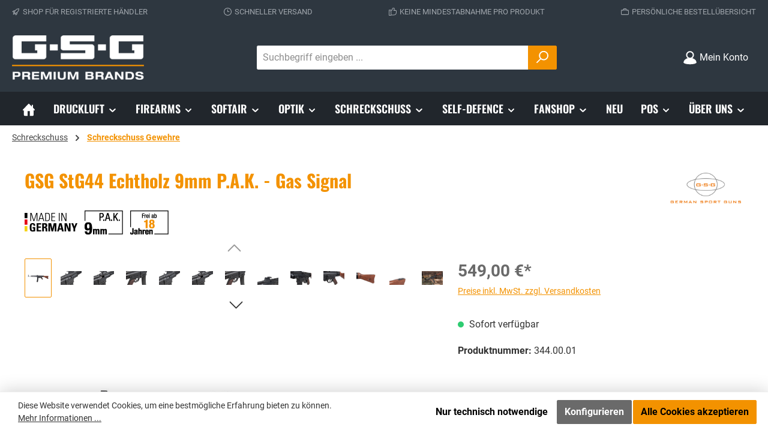

--- FILE ---
content_type: text/html; charset=UTF-8
request_url: https://www.germansportguns.de/GSG-StG44-Echtholz-9mm-P.A.K.-Gas-Signal/344.00.01
body_size: 52393
content:
<!DOCTYPE html>
<html lang="de-DE"
      itemscope="itemscope"
      itemtype="https://schema.org/WebPage">


    
                            
    <head>
        		                            <meta charset="utf-8">
            
                            <meta name="viewport"
                      content="width=device-width, initial-scale=1, shrink-to-fit=no">
            
                            <meta name="author"
                      content="">
                <meta name="robots"
                      content="index,follow">
                <meta name="revisit-after"
                      content="15 days">
                <meta name="keywords"
                      content="">
                <meta name="description"
                      content="Der deutsche Klassiker - jetzt als originalgetreuer Nachbau im Kaliber 9mm P.A.K.! Das berühmte Sturmgewehr wurde 1944 von Hugo Schmeisser entwickelt und beeinflusste viele Gewehr-Konstruktionen der Nachkriegsjahre.Die Schreckschusswaffe wird im Zinkdruc…">
            
                                            <meta property="og:type"
          content="product">
    <meta property="og:site_name"
          content="German Sport Guns">
    <meta property="og:url"
          content="https://www.germansportguns.de/GSG-StG44-Echtholz-9mm-P.A.K.-Gas-Signal/344.00.01">
    <meta property="og:title"
          content="GSG StG44 Echtholz 9mm P.A.K. - Gas Signal | 344.00.01">

    <meta property="og:description"
          content="Der deutsche Klassiker - jetzt als originalgetreuer Nachbau im Kaliber 9mm P.A.K.! Das berühmte Sturmgewehr wurde 1944 von Hugo Schmeisser entwickelt und beeinflusste viele Gewehr-Konstruktionen der Nachkriegsjahre.Die Schreckschusswaffe wird im Zinkdruc…">
    <meta property="og:image"
          content="https://www.germansportguns.de/media/88/0a/75/1762563126/344.00.01.jpg?ts=1762563126">

            <meta property="product:brand"
              content="GSG">
    
            <meta property="product:price:amount"
          content="549">
    <meta property="product:price:currency"
          content="EUR">
    <meta property="product:product_link"
          content="https://www.germansportguns.de/GSG-StG44-Echtholz-9mm-P.A.K.-Gas-Signal/344.00.01">

    <meta name="twitter:card"
          content="product">
    <meta name="twitter:site"
          content="German Sport Guns">
    <meta name="twitter:title"
          content="GSG StG44 Echtholz 9mm P.A.K. - Gas Signal | 344.00.01">
    <meta name="twitter:description"
          content="Der deutsche Klassiker - jetzt als originalgetreuer Nachbau im Kaliber 9mm P.A.K.! Das berühmte Sturmgewehr wurde 1944 von Hugo Schmeisser entwickelt und beeinflusste viele Gewehr-Konstruktionen der Nachkriegsjahre.Die Schreckschusswaffe wird im Zinkdruc…">
    <meta name="twitter:image"
          content="https://www.germansportguns.de/media/88/0a/75/1762563126/344.00.01.jpg?ts=1762563126">

    
                            <meta itemprop="copyrightHolder"
                      content="German Sport Guns">
                <meta itemprop="copyrightYear"
                      content="">
                <meta itemprop="isFamilyFriendly"
                      content="false">
                <meta itemprop="image"
                      content="https://www.germansportguns.de/media/16/68/e6/1633463419/GSG_Logo_neu_weiß.png?ts=1633463419">
            
                                            <meta name="theme-color"
                      content="#ffffff">
                            
                                                

	




    
        
                    <link rel="icon" href="https://www.germansportguns.de/media/cb/08/64/1705045188/Favicon_GSG-PB_Logo_144x144.png?ts=1705045188">
        
                                <link rel="apple-touch-icon"
                  href="https://www.germansportguns.de/media/cb/08/64/1705045188/Favicon_GSG-PB_Logo_144x144.png?ts=1705045188">
                    
            
    
    <link rel="canonical" href="https://www.germansportguns.de/GSG-StG44-Echtholz-9mm-P.A.K.-Gas-Signal/344.00.01">

                    <title itemprop="name">
                    GSG StG44 Echtholz 9mm P.A.K. - Gas Signal | 344.00.01            </title>
        
        		                                                                <link rel="stylesheet"
                      href="https://www.germansportguns.de/theme/76344983b3feb53fcd26ecb02f69d4d8/css/all.css?1767797230">
                                    

	





        
        
    
        
                    
    <script>
        window.features = JSON.parse('\u007B\u0022V6_5_0_0\u0022\u003Atrue,\u0022v6.5.0.0\u0022\u003Atrue,\u0022V6_6_0_0\u0022\u003Atrue,\u0022v6.6.0.0\u0022\u003Atrue,\u0022V6_7_0_0\u0022\u003Atrue,\u0022v6.7.0.0\u0022\u003Atrue,\u0022V6_8_0_0\u0022\u003Afalse,\u0022v6.8.0.0\u0022\u003Afalse,\u0022DISABLE_VUE_COMPAT\u0022\u003Atrue,\u0022disable.vue.compat\u0022\u003Atrue,\u0022ACCESSIBILITY_TWEAKS\u0022\u003Atrue,\u0022accessibility.tweaks\u0022\u003Atrue,\u0022TELEMETRY_METRICS\u0022\u003Afalse,\u0022telemetry.metrics\u0022\u003Afalse,\u0022FLOW_EXECUTION_AFTER_BUSINESS_PROCESS\u0022\u003Afalse,\u0022flow.execution.after.business.process\u0022\u003Afalse,\u0022PERFORMANCE_TWEAKS\u0022\u003Afalse,\u0022performance.tweaks\u0022\u003Afalse,\u0022CACHE_CONTEXT_HASH_RULES_OPTIMIZATION\u0022\u003Afalse,\u0022cache.context.hash.rules.optimization\u0022\u003Afalse,\u0022DEFERRED_CART_ERRORS\u0022\u003Afalse,\u0022deferred.cart.errors\u0022\u003Afalse,\u0022PRODUCT_ANALYTICS\u0022\u003Afalse,\u0022product.analytics\u0022\u003Afalse\u007D');
    </script>
        
                    <!-- WbmTagManagerAnalytics Head Snippet Start -->
                                                    
            <script>
                                    window.gtagActive = true;
                    window.gtagURL = 'https://www.googletagmanager.com/gtag/js?id=G-GZ69K73BBW';
                                        window.controllerName = 'product';
                                        window.actionName = 'index';
                    window.activeRoute = 'frontend.detail.page';
                    window.trackOrders = '1';
                    window.gtagTrackingId = 'G-GZ69K73BBW';
                    window.dataLayer = window.dataLayer || [];
                    window.gtagConfig = {
                        'anonymize_ip': '1',
                        'cookie_domain': 'none',
                        'cookie_prefix': '_swag_ga',
                    };

                    function gtag() { dataLayer.push(arguments); }
                            </script>
            
                <script>
            window.dataLayer = window.dataLayer || [];
            function gtag() { dataLayer.push(arguments); }
            gtag('consent', 'default', {
                'ad_user_data': 'denied',
                'ad_storage': 'denied',
                'ad_personalization': 'denied',
                'analytics_storage': 'denied'
            });
        </script>
            

            <script id="wbmTagMangerDefine" type="text/javascript">
            let gtmIsTrackingProductClicks = Boolean(),
                gtmIsTrackingAddToWishlistClicks = Boolean(),
                maxDatalayerLimitBeforeSplit = Number(7),
                gtmContainerId = 'GTM-NQBP83SS',
                hasSWConsentSupport = Boolean(1);
            window.wbmScriptIsSet = false;
            window.dataLayer = window.dataLayer || [];
            window.dataLayer.push({"event":"user","id":null});
        </script>

        <script id="wbmTagMangerDataLayer" type="text/javascript">
            window.dataLayer.push({ ecommerce: null });
            window.dataLayer.push({"google_tag_params":{"ecomm_prodid":"344.00.01","ecomm_pagetype":"product"}});

            
                

            
            let onEventDataLayer = JSON.parse('[{"event":"view_item","ecommerce":{"value":549,"items":[{"item_category":"Schreckschuss Gewehre","price":549,"item_brand":"GSG","item_id":"344.00.01","item_name":"GSG StG44 Echtholz 9mm P.A.K. - Gas Signal","item_variant":""}],"currency":"EUR"}}]');
                    </script>    
                        <script id="wbmTagManger" type="text/javascript" >
                function getCookie(name) {
                    var cookieMatch = document.cookie.match(name + '=(.*?)(;|$)');
                    return cookieMatch && decodeURI(cookieMatch[1]);
                }

                let gtmCookieSet = getCookie('wbm-tagmanager-enabled');
                
                let googleTag = function(w,d,s,l,i){w[l]=w[l]||[];w[l].push({'gtm.start':new Date().getTime(),event:'gtm.js'});var f=d.getElementsByTagName(s)[0],j=d.createElement(s),dl=l!='dataLayer'?'&l='+l:'';j.async=true;j.src='https://www.googletagmanager.com/gtm.js?id='+i+dl+'';f.parentNode.insertBefore(j,f);};
                

                if (hasSWConsentSupport && gtmCookieSet === null) {
                    window.wbmGoogleTagmanagerId = gtmContainerId;
                    window.wbmScriptIsSet = false;
                    window.googleTag = googleTag;
                } else {
                    window.wbmScriptIsSet = true;
                    googleTag(window, document, 'script', 'dataLayer', gtmContainerId);
                    googleTag = null;

                    window.dataLayer = window.dataLayer || [];
                    function gtag() { dataLayer.push(arguments); }

                    if (hasSWConsentSupport) {
                        (() => {
                            const analyticsStorageEnabled = document.cookie.split(';').some((item) => item.trim().includes('google-analytics-enabled=1'));
                            const adsEnabled = document.cookie.split(';').some((item) => item.trim().includes('google-ads-enabled=1'));

                            gtag('consent', 'update', {
                                'ad_storage': adsEnabled ? 'granted' : 'denied',
                                'ad_user_data': adsEnabled ? 'granted' : 'denied',
                                'ad_personalization': adsEnabled ? 'granted' : 'denied',
                                'analytics_storage': analyticsStorageEnabled ? 'granted' : 'denied'
                            });
                        })();
                    }
                }

                
            </script><!-- WbmTagManagerAnalytics Head Snippet End -->
            
                            
            
                
                                    <script>
                    window.useDefaultCookieConsent = true;
                </script>
                    
                                    <script>
                window.activeNavigationId = '6e12336a77f94075acf1962ee26a9927';
                window.activeRoute = 'frontend.detail.page';
                window.activeRouteParameters = '\u007B\u0022_httpCache\u0022\u003Atrue,\u0022productId\u0022\u003A\u0022b038bc4dacba42538b19303575683019\u0022\u007D';
                window.router = {
                    'frontend.cart.offcanvas': '/checkout/offcanvas',
                    'frontend.cookie.offcanvas': '/cookie/offcanvas',
                    'frontend.checkout.finish.page': '/checkout/finish',
                    'frontend.checkout.info': '/widgets/checkout/info',
                    'frontend.menu.offcanvas': '/widgets/menu/offcanvas',
                    'frontend.cms.page': '/widgets/cms',
                    'frontend.cms.navigation.page': '/widgets/cms/navigation',
                    'frontend.country.country-data': '/country/country-state-data',
                    'frontend.app-system.generate-token': '/app-system/Placeholder/generate-token',
                    'frontend.gateway.context': '/gateway/context',
                    'frontend.cookie.consent.offcanvas': '/cookie/consent-offcanvas',
                    'frontend.account.login.page': '/account/login',
                    };
                window.salesChannelId = '630626f83b0b4922928b818c8119c649';
            </script>
        
    <script>
        window.router['widgets.dvsn.seller.is-seller'] = '/widgets/dvsn/seller/is-seller';
    </script>

                                <script>
                
                window.breakpoints = JSON.parse('\u007B\u0022xs\u0022\u003A0,\u0022sm\u0022\u003A576,\u0022md\u0022\u003A768,\u0022lg\u0022\u003A992,\u0022xl\u0022\u003A1200,\u0022xxl\u0022\u003A1400\u007D');
            </script>
        
        
                			<script src="https://www.germansportguns.de/theme/e217a7ef91804338ae7695032c9262dd/assets/js/jquery-3.5.1.slim.min.js?1767797230"></script>
			
		        

                        
    <script>
        window.validationMessages = JSON.parse('\u007B\u0022required\u0022\u003A\u0022Die\u0020Eingabe\u0020darf\u0020nicht\u0020leer\u0020sein.\u0022,\u0022email\u0022\u003A\u0022Ung\\u00fcltige\u0020E\u002DMail\u002DAdresse.\u0020Die\u0020E\u002DMail\u0020ben\\u00f6tigt\u0020das\u0020Format\u0020\\\u0022nutzer\u0040beispiel.de\\\u0022.\u0022,\u0022confirmation\u0022\u003A\u0022Ihre\u0020Eingaben\u0020sind\u0020nicht\u0020identisch.\u0022,\u0022minLength\u0022\u003A\u0022Die\u0020Eingabe\u0020ist\u0020zu\u0020kurz.\u0022\u007D');
    </script>
        
                                                        <script>
                        window.themeJsPublicPath = 'https://www.germansportguns.de/theme/76344983b3feb53fcd26ecb02f69d4d8/js/';
                    </script>
                                            <script type="text/javascript" src="https://www.germansportguns.de/theme/76344983b3feb53fcd26ecb02f69d4d8/js/storefront/storefront.js?1767797230" defer></script>
                                            <script type="text/javascript" src="https://www.germansportguns.de/theme/76344983b3feb53fcd26ecb02f69d4d8/js/neti-next-access-manager/neti-next-access-manager.js?1767797230" defer></script>
                                            <script type="text/javascript" src="https://www.germansportguns.de/theme/76344983b3feb53fcd26ecb02f69d4d8/js/m-s-t-manufacturer-slider6/m-s-t-manufacturer-slider6.js?1767797230" defer></script>
                                            <script type="text/javascript" src="https://www.germansportguns.de/theme/76344983b3feb53fcd26ecb02f69d4d8/js/neti-next-store-locator/neti-next-store-locator.js?1767797230" defer></script>
                                            <script type="text/javascript" src="https://www.germansportguns.de/theme/76344983b3feb53fcd26ecb02f69d4d8/js/neti-next-quick-order/neti-next-quick-order.js?1767797230" defer></script>
                                            <script type="text/javascript" src="https://www.germansportguns.de/theme/76344983b3feb53fcd26ecb02f69d4d8/js/dvsn-seller/dvsn-seller.js?1767797230" defer></script>
                                            <script type="text/javascript" src="https://www.germansportguns.de/theme/76344983b3feb53fcd26ecb02f69d4d8/js/wbm-tag-manager-analytics/wbm-tag-manager-analytics.js?1767797230" defer></script>
                                            <script type="text/javascript" src="https://www.germansportguns.de/theme/76344983b3feb53fcd26ecb02f69d4d8/js/altcha-captcha-plugin/altcha-captcha-plugin.js?1767797230" defer></script>
                                            <script type="text/javascript" src="https://www.germansportguns.de/theme/76344983b3feb53fcd26ecb02f69d4d8/js/tcinn-theme-ware-strong/tcinn-theme-ware-strong.js?1767797230" defer></script>
                                                            </head>

        <body class="is-ctl-product is-act-index is-active-route-frontend-detail-page themeware twt-strong twt-header-type-1 twt-full-width-boxed twt-is-cms-product-detail twt-cms-styling">

            
                
    
    
            <div id="page-top" class="skip-to-content bg-primary-subtle text-primary-emphasis overflow-hidden" tabindex="-1">
            <div class="container skip-to-content-container d-flex justify-content-center visually-hidden-focusable">
                                                                                        <a href="#content-main" class="skip-to-content-link d-inline-flex text-decoration-underline m-1 p-2 fw-bold gap-2">
                                Zum Hauptinhalt springen
                            </a>
                                            
                                                                        <a href="#header-main-search-input" class="skip-to-content-link d-inline-flex text-decoration-underline m-1 p-2 fw-bold gap-2 d-none d-sm-block">
                                Zur Suche springen
                            </a>
                                            
                                                                        <a href="#main-navigation-menu" class="skip-to-content-link d-inline-flex text-decoration-underline m-1 p-2 fw-bold gap-2 d-none d-lg-block">
                                Zur Hauptnavigation springen
                            </a>
                                                                        </div>
        </div>
        
    						                                <noscript>
                <iframe src="https://www.googletagmanager.com/ns.html?id=GTM-NQBP83SS"
                        height="0"
                        width="0"
                        style="display:none;visibility:hidden"
                        title="Google Tagmanager">

                </iframe>
            </noscript>
            
                <noscript class="noscript-main">
                
    <div role="alert"
         aria-live="polite"
         class="alert alert-info d-flex align-items-center">

                                                                        
                                                        
        
        
        
                                    
                <span class="icon icon-info" aria-hidden="true">
                                        <svg xmlns="http://www.w3.org/2000/svg" xmlns:xlink="http://www.w3.org/1999/xlink" width="24" height="24" viewBox="0 0 24 24"><defs><path d="M12 7c.5523 0 1 .4477 1 1s-.4477 1-1 1-1-.4477-1-1 .4477-1 1-1zm1 9c0 .5523-.4477 1-1 1s-1-.4477-1-1v-5c0-.5523.4477-1 1-1s1 .4477 1 1v5zm11-4c0 6.6274-5.3726 12-12 12S0 18.6274 0 12 5.3726 0 12 0s12 5.3726 12 12zM12 2C6.4772 2 2 6.4772 2 12s4.4772 10 10 10 10-4.4772 10-10S17.5228 2 12 2z" id="icons-default-info" /></defs><use xlink:href="#icons-default-info" fill="#758CA3" fill-rule="evenodd" /></svg>
                    </span>

                                                        
                                    
                    <div class="alert-content-container">
                                                    
                                                            Um unseren Shop in vollem Umfang nutzen zu können, empfehlen wir Ihnen Javascript in Ihrem Browser zu aktivieren.
                                    
                                                                </div>
            </div>
            </noscript>
        

                    		
				






	 					
	
	


	
	
	
	

	

	
	<section id="twt-usp-bar"			 class="twt-usp-bar is-header is-small layout-1 top"
			 data-twt-usp-bar-position="1"			 data-twt-usp-bar-usps="5"
			 role="region"
			 aria-label="Darum lohnt sich Einkaufen bei uns"
	>

					<div class="twt-usp-bar-container container">
				<div class="twt-usp-bar-items">
					





 



                            
            
                
                                    <div class="twt-usp-bar-item twt-usp-1 item-1">
                    <div class="item-icon">
                                                
		
					    
        
        
        
                                    
                <span class="icon icon-rocket" aria-hidden="true">
                                        <svg xmlns="http://www.w3.org/2000/svg" xmlns:xlink="http://www.w3.org/1999/xlink" width="24" height="24" viewBox="0 0 24 24"><defs><path d="M5.2213 14.4042a12.7324 12.7324 0 0 0-3.4638-1.434c-.7541-.1886-1.0142-1.1277-.4646-1.6773l1.8284-1.8284A5 5 0 0 1 6.657 8h2.47l.47-.6462A13 13 0 0 1 20.1107 2H21c.5523 0 1 .4477 1 1v.8893a13 13 0 0 1-5.3538 10.5136l-.4355.3167.2102.8407a5 5 0 0 1-1.3152 4.7482l-2.3986 2.3986c-.5496.5496-1.4887.2895-1.6772-.4646a12.7324 12.7324 0 0 0-1.434-3.4638 41.8718 41.8718 0 0 1-5.2797 2.17c-.7817.2606-1.5255-.4832-1.2649-1.265a41.8718 41.8718 0 0 1 2.17-5.2795zm.9287-1.7747A41.8718 41.8718 0 0 1 7.7358 10h-1.079a3 3 0 0 0-2.1213.8787l-.661.661c.794.2997 1.5546.665 2.2755 1.0898zm8.309 3.33a41.8717 41.8717 0 0 1-3.0885 1.8905 14.7187 14.7187 0 0 1 1.0897 2.2755l1.2313-1.2312a3 3 0 0 0 .789-2.849l-.0214-.0858zm-4.2242.2328a39.8717 39.8717 0 0 0 4.292-2.721l.943-.6859a11 11 0 0 0 4.5296-8.7848A11 11 0 0 0 11.2146 8.53l-.686.9432a39.8717 39.8717 0 0 0-2.721 4.2919 14.762 14.762 0 0 1 2.4272 2.4271zm-1.8172.936a12.7602 12.7602 0 0 0-1.5459-1.5459c-.4347.9-.8358 1.8167-1.202 2.748a39.8718 39.8718 0 0 0 2.7479-1.2021z" id="icons-default-rocket" /></defs><use xlink:href="#icons-default-rocket" fill="#758CA3" fill-rule="evenodd" /></svg>
                    </span>

    
	                    </div>
                    <div class="item-label">
                        <div class="item-title">SHOP FÜR REGISTRIERTE HÄNDLER</div>
                                            </div>
                </div>
                    
    
                
                                    <div class="twt-usp-bar-item twt-usp-2 item-2">
                    <div class="item-icon">
                                                
		
					    
        
        
        
                                    
                <span class="icon icon-clock" aria-hidden="true">
                                        <svg xmlns="http://www.w3.org/2000/svg" xmlns:xlink="http://www.w3.org/1999/xlink" width="24" height="24" viewBox="0 0 24 24"><defs><path d="M13 11V6c0-.5523-.4477-1-1-1s-1 .4477-1 1v6c0 .5523.4477 1 1 1h4c.5523 0 1-.4477 1-1s-.4477-1-1-1h-3zm-1 13C5.3726 24 0 18.6274 0 12S5.3726 0 12 0s12 5.3726 12 12-5.3726 12-12 12zm0-2c5.5228 0 10-4.4772 10-10S17.5228 2 12 2 2 6.4772 2 12s4.4772 10 10 10z" id="icons-default-clock" /></defs><use xlink:href="#icons-default-clock" fill="#758CA3" fill-rule="evenodd" /></svg>
                    </span>

    
	                    </div>
                    <div class="item-label">
                        <div class="item-title">SCHNELLER VERSAND</div>
                                            </div>
                </div>
                    
    
                
                                    <div class="twt-usp-bar-item twt-usp-3 item-3">
                    <div class="item-icon">
                                                
		
					    
        
        
        
                                    
                <span class="icon icon-thumb-up" aria-hidden="true">
                                        <svg xmlns="http://www.w3.org/2000/svg" xmlns:xlink="http://www.w3.org/1999/xlink" width="24" height="24" viewBox="0 0 24 24"><defs><path d="M4 9c.5523 0 1 .4477 1 1s-.4477 1-1 1-1-.4477-1-1 .4477-1 1-1zm4-2h.2457a1 1 0 0 0 .9615-.7253l1.1711-4.0989A3 3 0 0 1 13.263 0h1.76c1.6568 0 3 1.3431 3 3a3 3 0 0 1-.1155.8242L17 7h4c1.6569 0 3 1.3431 3 3v5c0 4.4183-3.5817 8-8 8H8c0 .5523-.4477 1-1 1H1c-.5523 0-1-.4477-1-1V7c0-.5523.4477-1 1-1h6c.5523 0 1 .4477 1 1zM6 8H2v14h4V8zm2 1v12h8c3.3137 0 6-2.6863 6-6v-5c0-.5523-.4477-1-1-1h-6.6515l1.6358-5.7253A1 1 0 0 0 16.0228 3c0-.5523-.4477-1-1-1H13.263a1 1 0 0 0-.9615.7253l-1.1711 4.0989A3 3 0 0 1 8.2457 9H8z" id="icons-default-thumb-up" /></defs><use xlink:href="#icons-default-thumb-up" fill="#758CA3" fill-rule="evenodd" /></svg>
                    </span>

    
	                    </div>
                    <div class="item-label">
                        <div class="item-title">KEINE MINDESTABNAHME PRO PRODUKT</div>
                                            </div>
                </div>
                    
    
                
                                    <div class="twt-usp-bar-item twt-usp-4 item-4">
                    <div class="item-icon">
                                                
		
					    
        
        
        
                                    
                <span class="icon icon-briefcase" aria-hidden="true">
                                        <svg xmlns="http://www.w3.org/2000/svg" xmlns:xlink="http://www.w3.org/1999/xlink" width="24" height="24" viewBox="0 0 24 24"><defs><path d="M20 8v1c0 .5523-.4477 1-1 1s-1-.4477-1-1V8H6v1c0 .5523-.4477 1-1 1s-1-.4477-1-1V8H3c-.5523 0-1 .4477-1 1v10c0 .5523.4477 1 1 1h18c.5523 0 1-.4477 1-1V9c0-.5523-.4477-1-1-1h-1zM7 6V4c0-1.1046.8954-2 2-2h6c1.1046 0 2 .8954 2 2v2h4c1.6569 0 3 1.3431 3 3v10c0 1.6569-1.3431 3-3 3H3c-1.6569 0-3-1.3431-3-3V9c0-1.6569 1.3431-3 3-3h4zm2 0h6V4H9v2z" id="icons-default-briefcase" /></defs><use xlink:href="#icons-default-briefcase" fill="#758CA3" fill-rule="evenodd" /></svg>
                    </span>

    
	                    </div>
                    <div class="item-label">
                        <div class="item-title">PERSÖNLICHE BESTELLÜBERSICHT</div>
                                            </div>
                </div>
                    
    
        
                
                                    <div class="twt-usp-bar-item twt-usp-5 item-6">
                    <div class="item-icon">
                                                
		
					    
        
        
        
                                    
                <span class="icon icon-headset" aria-hidden="true">
                                        <svg xmlns="http://www.w3.org/2000/svg" xmlns:xlink="http://www.w3.org/1999/xlink" width="24" height="24" viewBox="0 0 24 24"><defs><path d="M2 11v4h2v-4H2zm20-2c1.1046 0 2 .8954 2 2v4c0 1.1046-.8954 2-2 2v3c0 1.6569-1.3431 3-3 3h-1c0 .5523-.4477 1-1 1h-2c-.5523 0-1-.4477-1-1v-2c0-.5523.4477-1 1-1h2c.5523 0 1 .4477 1 1h1c.5523 0 1-.4477 1-1v-3c-1.1046 0-2-.8954-2-2v-4c0-1.1046.8954-2 2-2 0-3.866-3.134-7-7-7h-2C7.134 2 4 5.134 4 9c1.1046 0 2 .8954 2 2v4c0 1.1046-.8954 2-2 2H2c-1.1046 0-2-.8954-2-2v-4c0-1.1046.8954-2 2-2 0-4.9706 4.0294-9 9-9h2c4.9706 0 9 4.0294 9 9zm-2 2v4h2v-4h-2z" id="icons-default-headset" /></defs><use xlink:href="#icons-default-headset" fill="#758CA3" fill-rule="evenodd" /></svg>
                    </span>

    
	                    </div>
                    <div class="item-label">
                        <div class="item-title">Hotline +49 2938 97839-0</div>
                                            </div>
                </div>
                    
    				</div>

																
											</div>
		
	</section>
	
		            
    
        <header class="header-main">
                            <div class="container">
                        			
	
    					        <div class="row align-items-center header-row">
                            <div class="col-12 col-lg-auto header-logo-col pb-sm-2 my-3 m-lg-0">
                        <div class="header-logo-main text-center">
                    <a class="header-logo-main-link"
               href="/"
               title="Zur Startseite gehen">
                				                    <picture class="header-logo-picture d-block m-auto">
                                                                            
                                                                            
                                                                                    <img src="https://www.germansportguns.de/media/16/68/e6/1633463419/GSG_Logo_neu_wei%C3%9F.png?ts=1633463419"
                                     alt="Zur Startseite gehen"
                                     class="img-fluid header-logo-main-img">
                                                                        </picture>
                
	
					
		            </a>
            </div>
                </div>
            
            					                <div class="col-12 order-2 col-sm order-sm-1 header-search-col">
                    <div class="row">
                        <div class="col-sm-auto d-none d-sm-block d-lg-none">
                                                            <div class="nav-main-toggle">
                                                                            <button
                                            class="btn nav-main-toggle-btn header-actions-btn"
                                            type="button"
                                            data-off-canvas-menu="true"
                                            aria-label="Menü"
                                        >
                                            				    
        
        
        
                        


    














    <span class="icon icon-themeware icon-stack icon-solid" aria-hidden="true"><?xml version="1.0" encoding="utf-8"?><svg  xmlns="http://www.w3.org/2000/svg" viewBox="0 0 24 24"><path d="M2,5.48H22a1,1,0,0,0,0-2H2a1,1,0,0,0,0,2Z"/><path d="M22,10.92H2a1,1,0,0,0,0,2H22a1,1,0,0,0,0-2Z"/><path d="M22,18.52H2a1,1,0,0,0,0,2H22a1,1,0,0,0,0-2Z"/></svg></span>




    	
		<span class="header-nav-main-toggle-label">
		Navigation
	</span>
                                        </button>
                                                                    </div>
                                                    </div>
                        <div class="col">
                            
    <div class="collapse"
         id="searchCollapse">
        <div class="header-search my-2 m-sm-auto">
                            <form action="/search"
                      method="get"
                      data-search-widget="true"
                      data-search-widget-options="{&quot;searchWidgetMinChars&quot;:2}"
                      data-url="/suggest?search="
                      class="header-search-form js-search-form">
                    		                        <div class="input-group">
                                                            <input
                                    type="search"
                                    id="header-main-search-input"
                                    name="search"
                                    class="form-control header-search-input"
                                    autocomplete="off"
                                    autocapitalize="off"
                                    placeholder="Suchbegriff eingeben ..."
                                    aria-label="Suchbegriff eingeben ..."
                                    role="combobox"
                                    aria-autocomplete="list"
                                    aria-controls="search-suggest-listbox"
                                    aria-expanded="false"
                                    aria-describedby="search-suggest-result-info"
                                    value="">
                            
                            	<button type="submit"
			class="btn header-search-btn"
			aria-label="Suchen"
	>
		<span class="header-search-icon">
													    
        
        
        
                        


    














    <span class="icon icon-themeware icon-search icon-solid" aria-hidden="true"><?xml version="1.0" encoding="utf-8"?><svg  xmlns="http://www.w3.org/2000/svg" viewBox="0 0 24 24"><path d="M14.34,1A8.52,8.52,0,0,0,7.77,15L1.43,21.29a1,1,0,0,0,0,1.42,1,1,0,0,0,.71.29,1,1,0,0,0,.71-.29l6.38-6.38A8.52,8.52,0,1,0,14.34,1Zm0,15a6.52,6.52,0,1,1,6.52-6.52A6.53,6.53,0,0,1,14.34,16Z"/></svg></span>




    					</span>
	</button>

                                                            <button class="btn header-close-btn js-search-close-btn d-none"
                                        type="button"
                                        aria-label="Die Dropdown-Suche schließen">
                                    <span class="header-close-icon">
                                            
        
        
        
                                    
                <span class="icon icon-x" aria-hidden="true">
                                        <svg xmlns="http://www.w3.org/2000/svg" xmlns:xlink="http://www.w3.org/1999/xlink" width="24" height="24" viewBox="0 0 24 24"><defs><path d="m10.5858 12-7.293-7.2929c-.3904-.3905-.3904-1.0237 0-1.4142.3906-.3905 1.0238-.3905 1.4143 0L12 10.5858l7.2929-7.293c.3905-.3904 1.0237-.3904 1.4142 0 .3905.3906.3905 1.0238 0 1.4143L13.4142 12l7.293 7.2929c.3904.3905.3904 1.0237 0 1.4142-.3906.3905-1.0238.3905-1.4143 0L12 13.4142l-7.2929 7.293c-.3905.3904-1.0237.3904-1.4142 0-.3905-.3906-.3905-1.0238 0-1.4143L10.5858 12z" id="icons-default-x" /></defs><use xlink:href="#icons-default-x" fill="#758CA3" fill-rule="evenodd" /></svg>
                    </span>

                                        </span>
                                </button>
                                                    </div>
                    

					                </form>
                    </div>
    </div>
                        </div>
                    </div>
                </div>
            

	
                            <div class="col-12 order-1 col-sm-auto order-sm-2 header-actions-col">
                    <div class="row g-0">
                        		
	
				
	
			
																				
								
				
				
					
			
			<div class="col d-sm-none">
		<div class="menu-button">

							<button
                    class="btn nav-main-toggle-btn header-actions-btn"
					type="button"
					data-off-canvas-menu="true"
					aria-label="Menü"
					title="Navigation"
				>
																														    
        
        
        
                        


    














    <span class="icon icon-themeware icon-stack icon-solid" aria-hidden="true"><?xml version="1.0" encoding="utf-8"?><svg  xmlns="http://www.w3.org/2000/svg" viewBox="0 0 24 24"><path d="M2,5.48H22a1,1,0,0,0,0-2H2a1,1,0,0,0,0,2Z"/><path d="M22,10.92H2a1,1,0,0,0,0,2H22a1,1,0,0,0,0-2Z"/><path d="M22,18.52H2a1,1,0,0,0,0,2H22a1,1,0,0,0,0-2Z"/></svg></span>




    											
										<span class="header-nav-main-toggle-label">
						Navigation
					</span>
				</button>
			
		</div>
	</div>

                        		
		
					
		
		
	<div class="d-sm-none col-auto twt-search-col">
		  <div class="search-toggle">
				<button class="btn header-actions-btn search-toggle-btn js-search-toggle-btn collapsed"
						type="button"
						data-bs-toggle="collapse"
						data-bs-target="#searchCollapse"
						aria-expanded="false"
						aria-controls="searchCollapse"
						aria-label="Suchen"
				>
										<span class="header-search-toggle-icon">
													    
        
        
        
                        


    














    <span class="icon icon-themeware icon-search icon-solid" aria-hidden="true"><?xml version="1.0" encoding="utf-8"?><svg  xmlns="http://www.w3.org/2000/svg" viewBox="0 0 24 24"><path d="M14.34,1A8.52,8.52,0,0,0,7.77,15L1.43,21.29a1,1,0,0,0,0,1.42,1,1,0,0,0,.71.29,1,1,0,0,0,.71-.29l6.38-6.38A8.52,8.52,0,1,0,14.34,1Zm0,15a6.52,6.52,0,1,1,6.52-6.52A6.53,6.53,0,0,1,14.34,16Z"/></svg></span>




    						
													    
        
        
        
                        


    














    <span class="icon icon-themeware icon-x icon-solid" aria-hidden="true"><?xml version="1.0" encoding="utf-8"?><svg  xmlns="http://www.w3.org/2000/svg" viewBox="0 0 24 24"><path d="M13.41,12l9.3-9.29a1,1,0,1,0-1.42-1.42L12,10.59,2.71,1.29A1,1,0,0,0,1.29,2.71L10.59,12l-9.3,9.29a1,1,0,0,0,0,1.42,1,1,0,0,0,1.42,0L12,13.41l9.29,9.3a1,1,0,0,0,1.42,0,1,1,0,0,0,0-1.42Z"/></svg></span>




    											</span>

										<span class="header-search-toggle-name">
						Suche
					</span>
				</button>
		  </div>
	 </div>

                        
                        						                            <div class="col-auto">
                                <div class="account-menu">
                                        <div class="dropdown">
        							<button class="btn account-menu-btn header-actions-btn"
				type="button"
				id="accountWidget"
				data-account-menu="true"
				data-bs-toggle="dropdown"
				aria-haspopup="true"
				aria-expanded="false"
				aria-label="Mein Konto"
				title="Mein Konto"
		>
						<span class="header-account-icon">
													    
        
        
        
                        


    














    <span class="icon icon-themeware icon-avatar icon-solid" aria-hidden="true"><?xml version="1.0" encoding="utf-8"?><svg  xmlns="http://www.w3.org/2000/svg" viewBox="0 0 24 24"><path d="M21.31,16.24A10.3,10.3,0,0,0,15.89,13a6.57,6.57,0,1,0-7.74,0A10.18,10.18,0,0,0,2.8,16.24a7.86,7.86,0,0,0-1.55,3.84,1,1,0,0,0,.35.85,8.89,8.89,0,0,0,2.94,1.41,28.5,28.5,0,0,0,7.34.84h.35a28.5,28.5,0,0,0,7.34-.84,9,9,0,0,0,2.94-1.41,1,1,0,0,0,.34-.85A7.8,7.8,0,0,0,21.31,16.24ZM12,3.17A4.57,4.57,0,1,1,7.44,7.74,4.57,4.57,0,0,1,12,3.17Z"/></svg></span>




    							</span>

									<span class="header-account-name">
				Mein Konto
			</span>

								</button>

	
                    <div class="dropdown-menu dropdown-menu-end account-menu-dropdown js-account-menu-dropdown"
                 aria-labelledby="accountWidget">
                

        
            <div class="offcanvas-header">
                            <button class="btn btn-secondary offcanvas-close js-offcanvas-close">
                                                
        
        
        
                                    
                <span class="icon icon-x icon-sm" aria-hidden="true">
                                        <svg xmlns="http://www.w3.org/2000/svg" xmlns:xlink="http://www.w3.org/1999/xlink" width="24" height="24" viewBox="0 0 24 24"><use xlink:href="#icons-default-x" fill="#758CA3" fill-rule="evenodd" /></svg>
                    </span>

                        
                                            Menü schließen
                                    </button>
                    </div>
    
            <div class="offcanvas-body">
                <div class="account-menu">
                                    <div class="dropdown-header account-menu-header">
                    Ihr Konto
                </div>
                    
                    <div class="account-menu-login">
                            <a href="/account/login"
                    title="Anmelden"
                    class="btn btn-primary account-menu-login-button">
                    Anmelden
                </a>
            
                            <div class="account-menu-register">
                    oder
                    <a href="/Haendlerregistrierung"
                        title="Registrieren">
                        Registrieren
                    </a>
                </div>
                    </div>
    
                </div>
        </div>
                </div>
            </div>
                                </div>
                            </div>
                        

	
                                                </div>
                </div>
                    </div>
    

	                </div>
                    </header>
    
    		
					
														<div class="nav-main">
											<div class="container">

																															<div id="sticky-logo" class="d-none">
										<a href="/"
										class="sticky-logo-main-link"
										title="Zur Startseite gehen"
																				>
											<picture>

																																					<img src="https://www.germansportguns.de/media/16/68/e6/1633463419/GSG_Logo_neu_wei%C3%9F.png?ts=1633463419" alt="Zur Startseite gehen">
												
																																																	
											</picture>
										</a>
									</div>
															
																															<div id="sticky-nav-main-toggle" class="d-none">
										<div class="menu-button">
											<button
												class="btn nav-main-toggle-btn header-actions-btn"
												type="button"
												data-off-canvas-menu="true"
												aria-label="Menü"
												title="Navigation"
											>
																																					    
        
        
        
                        


    














    <span class="icon icon-themeware icon-stack icon-solid" aria-hidden="true"><?xml version="1.0" encoding="utf-8"?><svg  xmlns="http://www.w3.org/2000/svg" viewBox="0 0 24 24"><path d="M2,5.48H22a1,1,0,0,0,0-2H2a1,1,0,0,0,0,2Z"/><path d="M22,10.92H2a1,1,0,0,0,0,2H22a1,1,0,0,0,0-2Z"/><path d="M22,18.52H2a1,1,0,0,0,0,2H22a1,1,0,0,0,0-2Z"/></svg></span>




    																																				<span class="header-nav-main-toggle-label">
													Navigation
												</span>
											</button>
										</div>
									</div>
															
																						<span id="js-sticky-cart-position" class="d-none"></span>
							
																						<span id="js-sticky-search-position" class="d-none"></span>
													</div>

												                    <div class="container">
        
                    <nav class="navbar navbar-expand-lg main-navigation-menu"
                 id="main-navigation-menu"
                 itemscope="itemscope"
                 itemtype="https://schema.org/SiteNavigationElement"
                 data-navbar="true"
                 data-navbar-options="{&quot;pathIdList&quot;:[]}"
                 aria-label="Hauptnavigation">
                <div class="collapse navbar-collapse" id="main_nav">
                    <ul class="navbar-nav main-navigation-menu-list flex-wrap">
                        
                        										<li class="nav-item nav-item-7bd78d17f2464673971a8ed2259eb537">
                <a class="nav-link main-navigation-link home-link root nav-item-7bd78d17f2464673971a8ed2259eb537-link"
                   href="/"
                   itemprop="url"
                   title="Home"
                                   >
                                                                                            <div class="main-navigation-icon">
                            <span itemprop="name">
                                                                                                        
        
        
        
                        


    














    <span class="icon icon-themeware icon-home icon-solid" aria-hidden="true"><?xml version="1.0" encoding="utf-8"?><svg  xmlns="http://www.w3.org/2000/svg" viewBox="0 0 24 24"><path d="M22.72,11.55l-3.21-3.3V3.81a1,1,0,1,0-2,0V6.19L12.72,1.25A1.06,1.06,0,0,0,12,1a1,1,0,0,0-.72.31L3.45,9.51a.81.81,0,0,0-.18.19l-2,2.1a1,1,0,0,0,0,1.42,1,1,0,0,0,.69.27,1,1,0,0,0,.73-.31l.33-.36v8.43A1.94,1.94,0,0,0,5,23.18H9.92V14.4h4v8.78h4.92a1.93,1.93,0,0,0,1.93-1.93V12.43l.5.52a1,1,0,1,0,1.44-1.4Z"/></svg></span>




                                                                </span>
                        </div>

                                    </a>
			</li>

		
	
                                                                                                                                                                                                                    
                                                        
                        
        
                                    
            <li class="nav-item nav-item-fc92956926364b119e67c4264c94eee8 dropdown position-static">
                                                        <a class="nav-link nav-item-fc92956926364b119e67c4264c94eee8-link root main-navigation-link  dropdown-toggle"
                       href="https://www.germansportguns.de/Druckluft/"
                       data-bs-toggle="dropdown"                                              itemprop="url"
                       title="Druckluft"
                    >
                                                    <span itemprop="name" class="main-navigation-link-text">Druckluft</span>
                        
                                                                                
        
        
        
                
                <span class="icon icon-arrow-medium-down icon-xs" aria-hidden="true">
                                        <svg xmlns="http://www.w3.org/2000/svg" xmlns:xlink="http://www.w3.org/1999/xlink" width="16" height="16" viewBox="0 0 16 16"><defs><path id="icons-solid-arrow-medium-down" d="M4.7071 6.2929c-.3905-.3905-1.0237-.3905-1.4142 0-.3905.3905-.3905 1.0237 0 1.4142l4 4c.3905.3905 1.0237.3905 1.4142 0l4-4c.3905-.3905.3905-1.0237 0-1.4142-.3905-.3905-1.0237-.3905-1.4142 0L8 9.5858l-3.2929-3.293z" /></defs><use xlink:href="#icons-solid-arrow-medium-down" fill="#758CA3" fill-rule="evenodd" /></svg>
                    </span>

                                                </a>
                
                                            </li>

        
                                                                                                                                                                                                
                                                        
                        
        
                                    
            <li class="nav-item nav-item-ba3d0bf1f0054e34aac2ba96c7d28263 dropdown position-static">
                                                        <a class="nav-link nav-item-ba3d0bf1f0054e34aac2ba96c7d28263-link root main-navigation-link  dropdown-toggle"
                       href="https://www.germansportguns.de/Firearms/"
                       data-bs-toggle="dropdown"                                              itemprop="url"
                       title="Firearms"
                    >
                                                    <span itemprop="name" class="main-navigation-link-text">Firearms</span>
                        
                                                                                
        
        
        
                
                <span class="icon icon-arrow-medium-down icon-xs" aria-hidden="true">
                                        <svg xmlns="http://www.w3.org/2000/svg" xmlns:xlink="http://www.w3.org/1999/xlink" width="16" height="16" viewBox="0 0 16 16"><use xlink:href="#icons-solid-arrow-medium-down" fill="#758CA3" fill-rule="evenodd" /></svg>
                    </span>

                                                </a>
                
                                            </li>

        
                                                                                                                                                                                                
                                                        
                        
        
                                    
            <li class="nav-item nav-item-3cb6f0c80c794b84adfaea4cfd81ae58 dropdown position-static">
                                                        <a class="nav-link nav-item-3cb6f0c80c794b84adfaea4cfd81ae58-link root main-navigation-link  dropdown-toggle"
                       href="https://www.germansportguns.de/Softair/"
                       data-bs-toggle="dropdown"                                              itemprop="url"
                       title="Softair"
                    >
                                                    <span itemprop="name" class="main-navigation-link-text">Softair</span>
                        
                                                                                
        
        
        
                
                <span class="icon icon-arrow-medium-down icon-xs" aria-hidden="true">
                                        <svg xmlns="http://www.w3.org/2000/svg" xmlns:xlink="http://www.w3.org/1999/xlink" width="16" height="16" viewBox="0 0 16 16"><use xlink:href="#icons-solid-arrow-medium-down" fill="#758CA3" fill-rule="evenodd" /></svg>
                    </span>

                                                </a>
                
                                            </li>

        
                                                                                                                                                                                                
                                                        
                        
        
                                    
            <li class="nav-item nav-item-245242ae8c16471489995c266376a35f dropdown position-static">
                                                        <a class="nav-link nav-item-245242ae8c16471489995c266376a35f-link root main-navigation-link  dropdown-toggle"
                       href="https://www.germansportguns.de/Optik/"
                       data-bs-toggle="dropdown"                                              itemprop="url"
                       title="Optik"
                    >
                                                    <span itemprop="name" class="main-navigation-link-text">Optik</span>
                        
                                                                                
        
        
        
                
                <span class="icon icon-arrow-medium-down icon-xs" aria-hidden="true">
                                        <svg xmlns="http://www.w3.org/2000/svg" xmlns:xlink="http://www.w3.org/1999/xlink" width="16" height="16" viewBox="0 0 16 16"><use xlink:href="#icons-solid-arrow-medium-down" fill="#758CA3" fill-rule="evenodd" /></svg>
                    </span>

                                                </a>
                
                                            </li>

        
                                                                                                                                                                                                
                                                        
                        
        
                                    
            <li class="nav-item nav-item-bfae2d08e8f549ed9f96cea0f0ca074f dropdown position-static">
                                                        <a class="nav-link nav-item-bfae2d08e8f549ed9f96cea0f0ca074f-link root main-navigation-link  dropdown-toggle"
                       href="https://www.germansportguns.de/Schreckschuss/"
                       data-bs-toggle="dropdown"                                              itemprop="url"
                       title="Schreckschuss"
                    >
                                                    <span itemprop="name" class="main-navigation-link-text">Schreckschuss</span>
                        
                                                                                
        
        
        
                
                <span class="icon icon-arrow-medium-down icon-xs" aria-hidden="true">
                                        <svg xmlns="http://www.w3.org/2000/svg" xmlns:xlink="http://www.w3.org/1999/xlink" width="16" height="16" viewBox="0 0 16 16"><use xlink:href="#icons-solid-arrow-medium-down" fill="#758CA3" fill-rule="evenodd" /></svg>
                    </span>

                                                </a>
                
                                            </li>

        
                                                                                                                                                                                                
                                                        
                        
        
                                    
            <li class="nav-item nav-item-a29cf4a565354c369b893ec7b109ac8c dropdown position-static">
                                                        <a class="nav-link nav-item-a29cf4a565354c369b893ec7b109ac8c-link root main-navigation-link  dropdown-toggle"
                       href="https://www.germansportguns.de/Self-Defence/"
                       data-bs-toggle="dropdown"                                              itemprop="url"
                       title="Self-Defence"
                    >
                                                    <span itemprop="name" class="main-navigation-link-text">Self-Defence</span>
                        
                                                                                
        
        
        
                
                <span class="icon icon-arrow-medium-down icon-xs" aria-hidden="true">
                                        <svg xmlns="http://www.w3.org/2000/svg" xmlns:xlink="http://www.w3.org/1999/xlink" width="16" height="16" viewBox="0 0 16 16"><use xlink:href="#icons-solid-arrow-medium-down" fill="#758CA3" fill-rule="evenodd" /></svg>
                    </span>

                                                </a>
                
                                            </li>

        
                                                                                                                                                                                                
                                                        
                        
        
                                    
            <li class="nav-item nav-item-4a03b8e1183043cfbbdccfe8c7d7d57b dropdown position-static">
                                                        <a class="nav-link nav-item-4a03b8e1183043cfbbdccfe8c7d7d57b-link root main-navigation-link  dropdown-toggle"
                       href="https://www.germansportguns.de/Fanshop/"
                       data-bs-toggle="dropdown"                                              itemprop="url"
                       title="Fanshop"
                    >
                                                    <span itemprop="name" class="main-navigation-link-text">Fanshop</span>
                        
                                                                                
        
        
        
                
                <span class="icon icon-arrow-medium-down icon-xs" aria-hidden="true">
                                        <svg xmlns="http://www.w3.org/2000/svg" xmlns:xlink="http://www.w3.org/1999/xlink" width="16" height="16" viewBox="0 0 16 16"><use xlink:href="#icons-solid-arrow-medium-down" fill="#758CA3" fill-rule="evenodd" /></svg>
                    </span>

                                                </a>
                
                                            </li>

        
                                                                                                                                                                                                
                                                        
                        
        
                                    
            <li class="nav-item nav-item-b7f66c3400ef4e20b33c9c62790f5a50 ">
                                                        <a class="nav-link nav-item-b7f66c3400ef4e20b33c9c62790f5a50-link root main-navigation-link "
                       href="https://www.germansportguns.de/NEU/"
                                                                     itemprop="url"
                       title="NEU"
                    >
                                                    <span itemprop="name" class="main-navigation-link-text">NEU</span>
                        
                                                                    </a>
                
                                            </li>

        
                                                                                                                                                                                                
                                                        
                        
        
                                    
            <li class="nav-item nav-item-554785829de540b5a351118d0cf1bec3 dropdown position-static">
                                                        <a class="nav-link nav-item-554785829de540b5a351118d0cf1bec3-link root main-navigation-link  dropdown-toggle"
                       href="https://www.germansportguns.de/POS/"
                       data-bs-toggle="dropdown"                                              itemprop="url"
                       title="POS"
                    >
                                                    <span itemprop="name" class="main-navigation-link-text">POS</span>
                        
                                                                                
        
        
        
                
                <span class="icon icon-arrow-medium-down icon-xs" aria-hidden="true">
                                        <svg xmlns="http://www.w3.org/2000/svg" xmlns:xlink="http://www.w3.org/1999/xlink" width="16" height="16" viewBox="0 0 16 16"><use xlink:href="#icons-solid-arrow-medium-down" fill="#758CA3" fill-rule="evenodd" /></svg>
                    </span>

                                                </a>
                
                                            </li>

        
                                                                                                                                                                                                
                                                        
                        
        
                                    
            <li class="nav-item nav-item-e18d60c36e5648e5a2728af3e5735205 dropdown position-static">
                                                        <a class="nav-link nav-item-e18d60c36e5648e5a2728af3e5735205-link root main-navigation-link  dropdown-toggle"
                       href="https://www.germansportguns.de/UEber-uns/"
                       data-bs-toggle="dropdown"                                              itemprop="url"
                       title="Über uns"
                    >
                                                    <span itemprop="name" class="main-navigation-link-text">Über uns</span>
                        
                                                                                
        
        
        
                
                <span class="icon icon-arrow-medium-down icon-xs" aria-hidden="true">
                                        <svg xmlns="http://www.w3.org/2000/svg" xmlns:xlink="http://www.w3.org/1999/xlink" width="16" height="16" viewBox="0 0 16 16"><use xlink:href="#icons-solid-arrow-medium-down" fill="#758CA3" fill-rule="evenodd" /></svg>
                    </span>

                                                </a>
                
                                            </li>

        
                                                                            </ul>
                </div>
            </nav>
            </div>
            
									</div>

			
		
	
	
				<div class="twt-top-navigation-flyout-wrapper" data-top-navigation-flyout>
															
									<div class="twt-top-navigation-flyout nav-item-dropdown-fc92956926364b119e67c4264c94eee8 dropdown-menu w-100 p-4 d-none">
						<div class="twt-top-navigation-flyout-container container">
							        
                                   <div class="row">
                            <div class="col">
                    <div class="navigation-flyout-category-link">
                                                                                    <a href="https://www.germansportguns.de/Druckluft/"
                                   itemprop="url"
                                   title="Druckluft">
                                                                            Zur Kategorie Druckluft
                                                                    </a>
                                                                        </div>
                </div>
            
                            <div class="col-auto">
                    <button class="navigation-flyout-close js-close-flyout-menu btn-close" aria-label="Menü schließen">
                                                                                                                            </button>
                </div>
                    </div>
    

    
            <div class="row navigation-flyout-content">
                            <div class="col">
                    <div class="">
                                                        
                
    <div class="row navigation-flyout-categories is-level-0">
                                                        
                            <div class="col-3 ">
                                <a class="nav-item nav-item-3b02ff6984874037b375068bcf02b53f nav-link nav-item-3b02ff6984874037b375068bcf02b53f-link navigation-flyout-link is-level-0"
           href="https://www.germansportguns.de/Druckluft/Druckluft-Pistolen/"
           itemprop="url"
                      title="Druckluft Pistolen"
        >
            <span itemprop="name">Druckluft Pistolen</span>

                                </a>

    
                                                                            
    
    <div class="navigation-flyout-categories is-level-1">
                                                        
                            <div class="">
                                <a class="nav-item nav-item-0780a950699f49c2abe5587fac03a804 nav-link nav-item-0780a950699f49c2abe5587fac03a804-link navigation-flyout-link is-level-1"
           href="https://www.germansportguns.de/Druckluft/Druckluft-Pistolen/Federdruck/"
           itemprop="url"
                      title="Federdruck"
        >
            <span itemprop="name">Federdruck</span>

                                </a>

    
                                                                                </div>
                                                                    
                            <div class="navigation-flyout-col">
                                <a class="nav-item nav-item-6d4b4067373244d9a7fbe26c8f9771b8 nav-link nav-item-6d4b4067373244d9a7fbe26c8f9771b8-link navigation-flyout-link is-level-1"
           href="https://www.germansportguns.de/Druckluft/Druckluft-Pistolen/Vorkomprimierte-Luft/"
           itemprop="url"
                      title="Vorkomprimierte Luft"
        >
            <span itemprop="name">Vorkomprimierte Luft</span>

                                </a>

    
                                                                                </div>
                                                                    
                            <div class="navigation-flyout-col">
                                <a class="nav-item nav-item-3a54564a1a8d469a8391b7278f744ef7 nav-link nav-item-3a54564a1a8d469a8391b7278f744ef7-link navigation-flyout-link is-level-1"
           href="https://www.germansportguns.de/Druckluft/Druckluft-Pistolen/Co2/"
           itemprop="url"
                      title="Co2"
        >
            <span itemprop="name">Co2</span>

                                </a>

    
                                                                                </div>
                                                                    
                            <div class="">
                                <a class="nav-item nav-item-2559f4eb929c4d28945f34d31ba2d5c7 nav-link nav-item-2559f4eb929c4d28945f34d31ba2d5c7-link navigation-flyout-link is-level-1"
           href="https://www.germansportguns.de/Druckluft/Druckluft-Pistolen/Pressluft/"
           itemprop="url"
                      title="Pressluft"
        >
            <span itemprop="name">Pressluft</span>

                                </a>

    
                                                                                </div>
                        </div>
                                                            </div>
                                                                    
                            <div class="col-3 navigation-flyout-col">
                                <a class="nav-item nav-item-32ebf5b3b6ea4a36b5d8ee49f3d8da55 nav-link nav-item-32ebf5b3b6ea4a36b5d8ee49f3d8da55-link navigation-flyout-link is-level-0"
           href="https://www.germansportguns.de/Druckluft/Druckluft-Gewehre/"
           itemprop="url"
                      title="Druckluft Gewehre"
        >
            <span itemprop="name">Druckluft Gewehre</span>

                                </a>

    
                                                                            
    
    <div class="navigation-flyout-categories is-level-1">
                                                        
                            <div class="">
                                <a class="nav-item nav-item-b440788029b3412182ba2e33747bbfda nav-link nav-item-b440788029b3412182ba2e33747bbfda-link navigation-flyout-link is-level-1"
           href="https://www.germansportguns.de/Druckluft/Druckluft-Gewehre/Knicklauf/"
           itemprop="url"
                      title="Knicklauf"
        >
            <span itemprop="name">Knicklauf</span>

                                </a>

    
                                                                                </div>
                                                                    
                            <div class="navigation-flyout-col">
                                <a class="nav-item nav-item-e0c2aa2ddb68427bbbc11678b45d846b nav-link nav-item-e0c2aa2ddb68427bbbc11678b45d846b-link navigation-flyout-link is-level-1"
           href="https://www.germansportguns.de/Druckluft/Druckluft-Gewehre/Seitenspanner/"
           itemprop="url"
                      title="Seitenspanner"
        >
            <span itemprop="name">Seitenspanner</span>

                                </a>

    
                                                                                </div>
                                                                    
                            <div class="navigation-flyout-col">
                                <a class="nav-item nav-item-f4fc9aca1bce4199b4e2b2fe4b7c2631 nav-link nav-item-f4fc9aca1bce4199b4e2b2fe4b7c2631-link navigation-flyout-link is-level-1"
           href="https://www.germansportguns.de/Druckluft/Druckluft-Gewehre/Unterhebelspanner/"
           itemprop="url"
                      title="Unterhebelspanner"
        >
            <span itemprop="name">Unterhebelspanner</span>

                                </a>

    
                                                                                </div>
                                                                    
                            <div class="">
                                <a class="nav-item nav-item-e84012afa91f4e46a7b3213257fb54c1 nav-link nav-item-e84012afa91f4e46a7b3213257fb54c1-link navigation-flyout-link is-level-1"
           href="https://www.germansportguns.de/Druckluft/Druckluft-Gewehre/Co2-System/"
           itemprop="url"
                      title="Co2-System"
        >
            <span itemprop="name">Co2-System</span>

                                </a>

    
                                                                                </div>
                                                                    
                            <div class="navigation-flyout-col">
                                <a class="nav-item nav-item-29d774f956244140a714512bd0e1ad51 nav-link nav-item-29d774f956244140a714512bd0e1ad51-link navigation-flyout-link is-level-1"
           href="https://www.germansportguns.de/Druckluft/Druckluft-Gewehre/Pressluft/"
           itemprop="url"
                      title="Pressluft"
        >
            <span itemprop="name">Pressluft</span>

                                </a>

    
                                                                                </div>
                                                                    
                            <div class="navigation-flyout-col">
                                <a class="nav-item nav-item-837288dfd4574a158ccb362069e54221 nav-link nav-item-837288dfd4574a158ccb362069e54221-link navigation-flyout-link is-level-1"
           href="https://www.germansportguns.de/Druckluft/Druckluft-Gewehre/Repetiergewehre/"
           itemprop="url"
                      title="Repetiergewehre"
        >
            <span itemprop="name">Repetiergewehre</span>

                                </a>

    
                                                                                </div>
                        </div>
                                                            </div>
                                                                    
                            <div class="col-3 navigation-flyout-col">
                                <a class="nav-item nav-item-7879136c324e43d7862663a6a72e8932 nav-link nav-item-7879136c324e43d7862663a6a72e8932-link navigation-flyout-link is-level-0"
           href="https://www.germansportguns.de/Druckluft/Druckluft-Munition/"
           itemprop="url"
                      title="Druckluft Munition"
        >
            <span itemprop="name">Druckluft Munition</span>

                                </a>

    
                                                                            
    
    <div class="navigation-flyout-categories is-level-1">
                                                        
                            <div class="">
                                <a class="nav-item nav-item-4d71ce60e1c34e05a1fa438d887c90ae nav-link nav-item-4d71ce60e1c34e05a1fa438d887c90ae-link navigation-flyout-link is-level-1"
           href="https://www.germansportguns.de/Druckluft/Druckluft-Munition/Diabolos-4-5mm/"
           itemprop="url"
                      title="Diabolos 4,5mm"
        >
            <span itemprop="name">Diabolos 4,5mm</span>

                                </a>

    
                                                                                </div>
                                                                    
                            <div class="navigation-flyout-col">
                                <a class="nav-item nav-item-d724700b982541129b4695c3cb7133b5 nav-link nav-item-d724700b982541129b4695c3cb7133b5-link navigation-flyout-link is-level-1"
           href="https://www.germansportguns.de/Druckluft/Druckluft-Munition/Diabolos-5-5mm/"
           itemprop="url"
                      title="Diabolos 5,5mm"
        >
            <span itemprop="name">Diabolos 5,5mm</span>

                                </a>

    
                                                                                </div>
                                                                    
                            <div class="navigation-flyout-col">
                                <a class="nav-item nav-item-fcfcf4f9d11549dfbb54d9b73d9ce22a nav-link nav-item-fcfcf4f9d11549dfbb54d9b73d9ce22a-link navigation-flyout-link is-level-1"
           href="https://www.germansportguns.de/Druckluft/Druckluft-Munition/Diabolos-6-35mm/"
           itemprop="url"
                      title="Diabolos 6,35mm"
        >
            <span itemprop="name">Diabolos 6,35mm</span>

                                </a>

    
                                                                                </div>
                                                                    
                            <div class="">
                                <a class="nav-item nav-item-796e0dcfa3a84ff6984123b4a105e27f nav-link nav-item-796e0dcfa3a84ff6984123b4a105e27f-link navigation-flyout-link is-level-1"
           href="https://www.germansportguns.de/Druckluft/Druckluft-Munition/Diabolos-7-62mm/"
           itemprop="url"
                      title="Diabolos 7,62mm"
        >
            <span itemprop="name">Diabolos 7,62mm</span>

                                </a>

    
                                                                                </div>
                                                                    
                            <div class="navigation-flyout-col">
                                <a class="nav-item nav-item-5a77157e59f84ef7934595b0e9796b19 nav-link nav-item-5a77157e59f84ef7934595b0e9796b19-link navigation-flyout-link is-level-1"
           href="https://www.germansportguns.de/Druckluft/Druckluft-Munition/Diabolos-9mm/"
           itemprop="url"
                      title="Diabolos 9mm"
        >
            <span itemprop="name">Diabolos 9mm</span>

                                </a>

    
                                                                                </div>
                                                                    
                            <div class="navigation-flyout-col">
                                <a class="nav-item nav-item-57e61c335d2b49f69daf38baf884d746 nav-link nav-item-57e61c335d2b49f69daf38baf884d746-link navigation-flyout-link is-level-1"
           href="https://www.germansportguns.de/Druckluft/Druckluft-Munition/Slugs/"
           itemprop="url"
                      title="Slugs"
        >
            <span itemprop="name">Slugs</span>

                                </a>

    
                                                                                </div>
                                                                    
                            <div class="navigation-flyout-col">
                                <a class="nav-item nav-item-94066525813e4b4da0f203d1aef2311c nav-link nav-item-94066525813e4b4da0f203d1aef2311c-link navigation-flyout-link is-level-1"
           href="https://www.germansportguns.de/Druckluft/Druckluft-Munition/Rundkugeln/"
           itemprop="url"
                      title="Rundkugeln"
        >
            <span itemprop="name">Rundkugeln</span>

                                </a>

    
                                                                                </div>
                                                                    
                            <div class="">
                                <a class="nav-item nav-item-aed1b5deb6274551bf1a20ef850cd275 nav-link nav-item-aed1b5deb6274551bf1a20ef850cd275-link navigation-flyout-link is-level-1"
           href="https://www.germansportguns.de/Druckluft/Druckluft-Munition/Speedloader/"
           itemprop="url"
                      title="Speedloader"
        >
            <span itemprop="name">Speedloader</span>

                                </a>

    
                                                                                </div>
                        </div>
                                                            </div>
                                                                    
                            <div class="col-3 ">
                                <a class="nav-item nav-item-139dc4207ea64c2e9e85b3cd0af226b0 nav-link nav-item-139dc4207ea64c2e9e85b3cd0af226b0-link navigation-flyout-link is-level-0"
           href="https://www.germansportguns.de/Druckluft/Druckluft-Zubehoer/"
           itemprop="url"
                      title="Druckluft Zubehör"
        >
            <span itemprop="name">Druckluft Zubehör</span>

                                </a>

    
                                                                            
    
    <div class="navigation-flyout-categories is-level-1">
                                                        
                            <div class="">
                                <a class="nav-item nav-item-bb45aec7e46e49db86bda6af7395713e nav-link nav-item-bb45aec7e46e49db86bda6af7395713e-link navigation-flyout-link is-level-1"
           href="https://www.germansportguns.de/Druckluft/Druckluft-Zubehoer/Magazine/"
           itemprop="url"
                      title="Magazine"
        >
            <span itemprop="name">Magazine</span>

                                </a>

    
                                                                                </div>
                                                                    
                            <div class="navigation-flyout-col">
                                <a class="nav-item nav-item-b5a64082011146069d425d956f84353e nav-link nav-item-b5a64082011146069d425d956f84353e-link navigation-flyout-link is-level-1"
           href="https://www.germansportguns.de/Druckluft/Druckluft-Zubehoer/Koffer-Futterale/"
           itemprop="url"
                      title="Koffer + Futterale"
        >
            <span itemprop="name">Koffer + Futterale</span>

                                </a>

    
                                                                                </div>
                                                                    
                            <div class="navigation-flyout-col">
                                <a class="nav-item nav-item-f99098a684614434892baf42a015a526 nav-link nav-item-f99098a684614434892baf42a015a526-link navigation-flyout-link is-level-1"
           href="https://www.germansportguns.de/Druckluft/Druckluft-Zubehoer/Holster/"
           itemprop="url"
                      title="Holster"
        >
            <span itemprop="name">Holster</span>

                                </a>

    
                                                                                </div>
                                                                    
                            <div class="">
                                <a class="nav-item nav-item-d8fdddfdacbb4e8c9b641db7907ebba0 nav-link nav-item-d8fdddfdacbb4e8c9b641db7907ebba0-link navigation-flyout-link is-level-1"
           href="https://www.germansportguns.de/Druckluft/Druckluft-Zubehoer/Ziele/"
           itemprop="url"
                      title="Ziele"
        >
            <span itemprop="name">Ziele</span>

                                </a>

    
                                                                                </div>
                                                                    
                            <div class="navigation-flyout-col">
                                <a class="nav-item nav-item-59f71d532e644ff59e837c9431941e50 nav-link nav-item-59f71d532e644ff59e837c9431941e50-link navigation-flyout-link is-level-1"
           href="https://www.germansportguns.de/Druckluft/Druckluft-Zubehoer/Anbauteile/"
           itemprop="url"
                      title="Anbauteile"
        >
            <span itemprop="name">Anbauteile</span>

                                </a>

    
                                                                                </div>
                                                                    
                            <div class="navigation-flyout-col">
                                <a class="nav-item nav-item-7a99c1a704b84b0d8d5c42da8537d9fe nav-link nav-item-7a99c1a704b84b0d8d5c42da8537d9fe-link navigation-flyout-link is-level-1"
           href="https://www.germansportguns.de/Druckluft/Druckluft-Zubehoer/Allgemeine-Ausruestung/"
           itemprop="url"
                      title="Allgemeine Ausrüstung"
        >
            <span itemprop="name">Allgemeine Ausrüstung</span>

                                </a>

    
                                                                                </div>
                                                                    
                            <div class="navigation-flyout-col">
                                <a class="nav-item nav-item-08ca86b4656e48d7a9986a1557bf0a9e nav-link nav-item-08ca86b4656e48d7a9986a1557bf0a9e-link navigation-flyout-link is-level-1"
           href="https://www.germansportguns.de/Druckluft/Druckluft-Zubehoer/Co2-Pflege/"
           itemprop="url"
                      title="Co2 + Pflege"
        >
            <span itemprop="name">Co2 + Pflege</span>

                                </a>

    
                                                                                </div>
                        </div>
                                                            </div>
                        </div>
                                            </div>
                </div>
            
                                                </div>
    						</div>
					</div>
																			
									<div class="twt-top-navigation-flyout nav-item-dropdown-ba3d0bf1f0054e34aac2ba96c7d28263 dropdown-menu w-100 p-4 d-none">
						<div class="twt-top-navigation-flyout-container container">
							        
                                   <div class="row">
                            <div class="col">
                    <div class="navigation-flyout-category-link">
                                                                                    <a href="https://www.germansportguns.de/Firearms/"
                                   itemprop="url"
                                   title="Firearms">
                                                                            Zur Kategorie Firearms
                                                                    </a>
                                                                        </div>
                </div>
            
                            <div class="col-auto">
                    <button class="navigation-flyout-close js-close-flyout-menu btn-close" aria-label="Menü schließen">
                                                                                                                            </button>
                </div>
                    </div>
    

    
            <div class="row navigation-flyout-content">
                            <div class="col">
                    <div class="">
                                                        
                
    <div class="row navigation-flyout-categories is-level-0">
                                                        
                            <div class="col-3 ">
                                <a class="nav-item nav-item-48f4c8ea71a64769ae56b54e7ad214dd nav-link nav-item-48f4c8ea71a64769ae56b54e7ad214dd-link navigation-flyout-link is-level-0"
           href="https://www.germansportguns.de/Firearms/Firearms-Mastershop/"
           itemprop="url"
                      title="Firearms Mastershop"
        >
            <span itemprop="name">Firearms Mastershop</span>

                                </a>

    
                                                                            
    
    <div class="navigation-flyout-categories is-level-1">
                                                        
                            <div class="">
                                <a class="nav-item nav-item-fbeff79e0b8440a5822430e7e9a291bc nav-link nav-item-fbeff79e0b8440a5822430e7e9a291bc-link navigation-flyout-link is-level-1"
           href="https://www.germansportguns.de/Firearms/Firearms-Mastershop/SIG-Mastershop/"
           itemprop="url"
                      title="SIG Mastershop"
        >
            <span itemprop="name">SIG Mastershop</span>

                                </a>

    
                                                                                </div>
                        </div>
                                                            </div>
                                                                    
                            <div class="col-3 navigation-flyout-col">
                                <a class="nav-item nav-item-1b512ef7e0d84cfda7f7e3918db47a80 nav-link nav-item-1b512ef7e0d84cfda7f7e3918db47a80-link navigation-flyout-link is-level-0"
           href="https://www.germansportguns.de/Firearms/Firearms-Pistolen/"
           itemprop="url"
                      title="Firearms Pistolen"
        >
            <span itemprop="name">Firearms Pistolen</span>

                                </a>

    
                                                                            
    
    <div class="navigation-flyout-categories is-level-1">
                                                        
                            <div class="">
                                <a class="nav-item nav-item-17f47965b0174226835a539dc6c79c62 nav-link nav-item-17f47965b0174226835a539dc6c79c62-link navigation-flyout-link is-level-1"
           href="https://www.germansportguns.de/Firearms/Firearms-Pistolen/SIG-Firearms-Pistolen/"
           itemprop="url"
                      title="SIG Firearms Pistolen"
        >
            <span itemprop="name">SIG Firearms Pistolen</span>

                                </a>

    
                                                                                </div>
                                                                    
                            <div class="navigation-flyout-col">
                                <a class="nav-item nav-item-66b9304077ad4c98a11fab3032a19db2 nav-link nav-item-66b9304077ad4c98a11fab3032a19db2-link navigation-flyout-link is-level-1"
           href="https://www.germansportguns.de/Firearms/Firearms-Pistolen/MAUSER-Firearms-Pistolen/"
           itemprop="url"
                      title="MAUSER Firearms Pistolen"
        >
            <span itemprop="name">MAUSER Firearms Pistolen</span>

                                </a>

    
                                                                                </div>
                                                                    
                            <div class="navigation-flyout-col">
                                <a class="nav-item nav-item-fe219d0b93ad49509135ae3c01586339 nav-link nav-item-fe219d0b93ad49509135ae3c01586339-link navigation-flyout-link is-level-1"
           href="https://www.germansportguns.de/Firearms/Firearms-Pistolen/GSG-Firearms-Pistolen/"
           itemprop="url"
                      title="GSG Firearms Pistolen"
        >
            <span itemprop="name">GSG Firearms Pistolen</span>

                                </a>

    
                                                                                </div>
                        </div>
                                                            </div>
                                                                    
                            <div class="col-3 navigation-flyout-col">
                                <a class="nav-item nav-item-ce251d7c7b9e4b14a7404cedfe66d4b3 nav-link nav-item-ce251d7c7b9e4b14a7404cedfe66d4b3-link navigation-flyout-link is-level-0"
           href="https://www.germansportguns.de/Firearms/Firearms-Gewehre/"
           itemprop="url"
                      title="Firearms Gewehre"
        >
            <span itemprop="name">Firearms Gewehre</span>

                                </a>

    
                                                                            
    
    <div class="navigation-flyout-categories is-level-1">
                                                        
                            <div class="">
                                <a class="nav-item nav-item-7f1fbe6fde6a43f0afba11da313c79df nav-link nav-item-7f1fbe6fde6a43f0afba11da313c79df-link navigation-flyout-link is-level-1"
           href="https://www.germansportguns.de/Firearms/Firearms-Gewehre/SIG-Firearms-Gewehre/"
           itemprop="url"
                      title="SIG Firearms Gewehre"
        >
            <span itemprop="name">SIG Firearms Gewehre</span>

                                </a>

    
                                                                                </div>
                                                                    
                            <div class="navigation-flyout-col">
                                <a class="nav-item nav-item-ac1022e5f38341c4b07b5b955b8fc7af nav-link nav-item-ac1022e5f38341c4b07b5b955b8fc7af-link navigation-flyout-link is-level-1"
           href="https://www.germansportguns.de/Firearms/Firearms-Gewehre/MAUSER-Firearms-Gewehre/"
           itemprop="url"
                      title="MAUSER Firearms Gewehre"
        >
            <span itemprop="name">MAUSER Firearms Gewehre</span>

                                </a>

    
                                                                                </div>
                                                                    
                            <div class="navigation-flyout-col">
                                <a class="nav-item nav-item-a3e37de7da9d43f1806fe173f7796fdd nav-link nav-item-a3e37de7da9d43f1806fe173f7796fdd-link navigation-flyout-link is-level-1"
           href="https://www.germansportguns.de/Firearms/Firearms-Gewehre/GSG-Firearms-Gewehre/"
           itemprop="url"
                      title="GSG Firearms Gewehre"
        >
            <span itemprop="name">GSG Firearms Gewehre</span>

                                </a>

    
                                                                                </div>
                                                                    
                            <div class="">
                                <a class="nav-item nav-item-eee9f5811cbd48fc89e0a6b2dd411911 nav-link nav-item-eee9f5811cbd48fc89e0a6b2dd411911-link navigation-flyout-link is-level-1"
           href="https://www.germansportguns.de/Firearms/Firearms-Gewehre/DIANA-Firearms-Gewehre/"
           itemprop="url"
                      title="DIANA Firearms Gewehre"
        >
            <span itemprop="name">DIANA Firearms Gewehre</span>

                                </a>

    
                                                                                </div>
                                                                    
                            <div class="navigation-flyout-col">
                                <a class="nav-item nav-item-01990a752b5379fbb8918f514fc72884 nav-link nav-item-01990a752b5379fbb8918f514fc72884-link navigation-flyout-link is-level-1"
           href="https://www.germansportguns.de/Firearms/Firearms-Gewehre/Clawgear-Firearms-Gewehre/"
           itemprop="url"
                      title="Clawgear Firearms Gewehre"
        >
            <span itemprop="name">Clawgear Firearms Gewehre</span>

                                </a>

    
                                                                                </div>
                        </div>
                                                            </div>
                                                                    
                            <div class="col-3 ">
                                <a class="nav-item nav-item-20053b0b4cbc4416b3690e5652642588 nav-link nav-item-20053b0b4cbc4416b3690e5652642588-link navigation-flyout-link is-level-0"
           href="https://www.germansportguns.de/Firearms/Firearms-Magazine/"
           itemprop="url"
                      title="Firearms Magazine"
        >
            <span itemprop="name">Firearms Magazine</span>

                                </a>

    
                                                                                </div>
                                                                    
                            <div class="col-3 navigation-flyout-col">
                                <a class="nav-item nav-item-7a58eb72eca94440ae8e6593e011b1b8 nav-link nav-item-7a58eb72eca94440ae8e6593e011b1b8-link navigation-flyout-link is-level-0"
           href="https://www.germansportguns.de/Firearms/Firearms-Zubehoer/"
           itemprop="url"
                      title="Firearms Zubehör"
        >
            <span itemprop="name">Firearms Zubehör</span>

                                </a>

    
                                                                                </div>
                                                                    
                            <div class="col-3 navigation-flyout-col">
                                <a class="nav-item nav-item-82dc96ef010d4e73a516ed548493ce5d nav-link nav-item-82dc96ef010d4e73a516ed548493ce5d-link navigation-flyout-link is-level-0"
           href="https://www.germansportguns.de/Firearms/Firearms-Wechselsysteme/"
           itemprop="url"
                      title="Firearms Wechselsysteme"
        >
            <span itemprop="name">Firearms Wechselsysteme</span>

                                </a>

    
                                                                                </div>
                        </div>
                                            </div>
                </div>
            
                                                </div>
    						</div>
					</div>
																			
									<div class="twt-top-navigation-flyout nav-item-dropdown-3cb6f0c80c794b84adfaea4cfd81ae58 dropdown-menu w-100 p-4 d-none">
						<div class="twt-top-navigation-flyout-container container">
							        
                                   <div class="row">
                            <div class="col">
                    <div class="navigation-flyout-category-link">
                                                                                    <a href="https://www.germansportguns.de/Softair/"
                                   itemprop="url"
                                   title="Softair">
                                                                            Zur Kategorie Softair
                                                                    </a>
                                                                        </div>
                </div>
            
                            <div class="col-auto">
                    <button class="navigation-flyout-close js-close-flyout-menu btn-close" aria-label="Menü schließen">
                                                                                                                            </button>
                </div>
                    </div>
    

    
            <div class="row navigation-flyout-content">
                            <div class="col">
                    <div class="">
                                                        
                
    <div class="row navigation-flyout-categories is-level-0">
                                                        
                            <div class="col-3 ">
                                <a class="nav-item nav-item-429e888de13c4bae95a48ed6cad37ac3 nav-link nav-item-429e888de13c4bae95a48ed6cad37ac3-link navigation-flyout-link is-level-0"
           href="https://www.germansportguns.de/Softair/Softair-Pistolen/"
           itemprop="url"
                      title="Softair Pistolen"
        >
            <span itemprop="name">Softair Pistolen</span>

                                </a>

    
                                                                            
    
    <div class="navigation-flyout-categories is-level-1">
                                                        
                            <div class="">
                                <a class="nav-item nav-item-c54a3becbabd4741bf0378ffef8eaf16 nav-link nav-item-c54a3becbabd4741bf0378ffef8eaf16-link navigation-flyout-link is-level-1"
           href="https://www.germansportguns.de/Softair/Softair-Pistolen/Federdruck-ab-14-Jahre/"
           itemprop="url"
                      title="Federdruck ab 14 Jahre"
        >
            <span itemprop="name">Federdruck ab 14 Jahre</span>

                                </a>

    
                                                                                </div>
                                                                    
                            <div class="navigation-flyout-col">
                                <a class="nav-item nav-item-121f6c4e70c04768b13b51baf8d42ebc nav-link nav-item-121f6c4e70c04768b13b51baf8d42ebc-link navigation-flyout-link is-level-1"
           href="https://www.germansportguns.de/Softair/Softair-Pistolen/Gas-Blow-Back-ab-18-Jahre/"
           itemprop="url"
                      title="Gas Blow Back ab 18 Jahre"
        >
            <span itemprop="name">Gas Blow Back ab 18 Jahre</span>

                                </a>

    
                                                                                </div>
                                                                    
                            <div class="navigation-flyout-col">
                                <a class="nav-item nav-item-12162ca3b174407d80c491ed7c85e0a9 nav-link nav-item-12162ca3b174407d80c491ed7c85e0a9-link navigation-flyout-link is-level-1"
           href="https://www.germansportguns.de/Softair/Softair-Pistolen/Co2-Non-Blow-Back-ab-18-Jahre/"
           itemprop="url"
                      title="Co2 Non Blow Back ab 18 Jahre"
        >
            <span itemprop="name">Co2 Non Blow Back ab 18 Jahre</span>

                                </a>

    
                                                                                </div>
                                                                    
                            <div class="">
                                <a class="nav-item nav-item-8d4f593bfe834b6395ac83beff6be290 nav-link nav-item-8d4f593bfe834b6395ac83beff6be290-link navigation-flyout-link is-level-1"
           href="https://www.germansportguns.de/Softair/Softair-Pistolen/Co2-Blow-Back-ab-18-Jahre/"
           itemprop="url"
                      title="Co2 Blow Back ab 18 Jahre"
        >
            <span itemprop="name">Co2 Blow Back ab 18 Jahre</span>

                                </a>

    
                                                                                </div>
                        </div>
                                                            </div>
                                                                    
                            <div class="col-3 navigation-flyout-col">
                                <a class="nav-item nav-item-ac1dc1ec51a1472c87d1294f1aa60b38 nav-link nav-item-ac1dc1ec51a1472c87d1294f1aa60b38-link navigation-flyout-link is-level-0"
           href="https://www.germansportguns.de/Softair/Softair-Gewehre/"
           itemprop="url"
                      title="Softair Gewehre"
        >
            <span itemprop="name">Softair Gewehre</span>

                                </a>

    
                                                                            
    
    <div class="navigation-flyout-categories is-level-1">
                                                        
                            <div class="">
                                <a class="nav-item nav-item-8938427e02e848dab9a0a0360049ded2 nav-link nav-item-8938427e02e848dab9a0a0360049ded2-link navigation-flyout-link is-level-1"
           href="https://www.germansportguns.de/Softair/Softair-Gewehre/AEG-ab-14-Jahre/"
           itemprop="url"
                      title="AEG ab 14 Jahre"
        >
            <span itemprop="name">AEG ab 14 Jahre</span>

                                </a>

    
                                                                                </div>
                                                                    
                            <div class="navigation-flyout-col">
                                <a class="nav-item nav-item-597a1916093a4153ab7c9184cb017e9a nav-link nav-item-597a1916093a4153ab7c9184cb017e9a-link navigation-flyout-link is-level-1"
           href="https://www.germansportguns.de/Softair/Softair-Gewehre/Federdruck-ab-18-Jahre/"
           itemprop="url"
                      title="Federdruck ab 18 Jahre"
        >
            <span itemprop="name">Federdruck ab 18 Jahre</span>

                                </a>

    
                                                                                </div>
                                                                    
                            <div class="navigation-flyout-col">
                                <a class="nav-item nav-item-b6d1e6991d204c92a6c9ba2d76ed16ee nav-link nav-item-b6d1e6991d204c92a6c9ba2d76ed16ee-link navigation-flyout-link is-level-1"
           href="https://www.germansportguns.de/Softair/Softair-Gewehre/S-AEG-ab-18-Jahre/"
           itemprop="url"
                      title="S-AEG ab 18 Jahre"
        >
            <span itemprop="name">S-AEG ab 18 Jahre</span>

                                </a>

    
                                                                                </div>
                                                                    
                            <div class="">
                                <a class="nav-item nav-item-73702531572449f484498f9a5f74101a nav-link nav-item-73702531572449f484498f9a5f74101a-link navigation-flyout-link is-level-1"
           href="https://www.germansportguns.de/Softair/Softair-Gewehre/Gas-Non-Blow-Back-ab-18-Jahre/"
           itemprop="url"
                      title="Gas Non Blow Back ab 18 Jahre"
        >
            <span itemprop="name">Gas Non Blow Back ab 18 Jahre</span>

                                </a>

    
                                                                                </div>
                                                                    
                            <div class="navigation-flyout-col">
                                <a class="nav-item nav-item-83a9ab208c1a43b886b0a3d1aa5fc0af nav-link nav-item-83a9ab208c1a43b886b0a3d1aa5fc0af-link navigation-flyout-link is-level-1"
           href="https://www.germansportguns.de/Softair/Softair-Gewehre/Co2-ab-18-Jahre/"
           itemprop="url"
                      title="Co2 ab 18 Jahre"
        >
            <span itemprop="name">Co2 ab 18 Jahre</span>

                                </a>

    
                                                                                </div>
                        </div>
                                                            </div>
                                                                    
                            <div class="col-3 navigation-flyout-col">
                                <a class="nav-item nav-item-d07d9d207338458ca2d0d471fe23d0e2 nav-link nav-item-d07d9d207338458ca2d0d471fe23d0e2-link navigation-flyout-link is-level-0"
           href="https://www.germansportguns.de/Softair/Softair-Magazine/"
           itemprop="url"
                      title="Softair Magazine"
        >
            <span itemprop="name">Softair Magazine</span>

                                </a>

    
                                                                            
    
    <div class="navigation-flyout-categories is-level-1">
                                                        
                            <div class="">
                                <a class="nav-item nav-item-b38fba60dc144f938d3c323fcbf4fac2 nav-link nav-item-b38fba60dc144f938d3c323fcbf4fac2-link navigation-flyout-link is-level-1"
           href="https://www.germansportguns.de/Softair/Softair-Magazine/Federdruck/"
           itemprop="url"
                      title="Federdruck"
        >
            <span itemprop="name">Federdruck</span>

                                </a>

    
                                                                                </div>
                                                                    
                            <div class="navigation-flyout-col">
                                <a class="nav-item nav-item-1389c632310a451cb8ccb3d0eb7aa9c7 nav-link nav-item-1389c632310a451cb8ccb3d0eb7aa9c7-link navigation-flyout-link is-level-1"
           href="https://www.germansportguns.de/Softair/Softair-Magazine/AEG-S-AEG/"
           itemprop="url"
                      title="AEG + S-AEG"
        >
            <span itemprop="name">AEG + S-AEG</span>

                                </a>

    
                                                                                </div>
                                                                    
                            <div class="navigation-flyout-col">
                                <a class="nav-item nav-item-9ae9818ee9ce400d9950289016ec4fb7 nav-link nav-item-9ae9818ee9ce400d9950289016ec4fb7-link navigation-flyout-link is-level-1"
           href="https://www.germansportguns.de/Softair/Softair-Magazine/Co2-System/"
           itemprop="url"
                      title="Co2-System"
        >
            <span itemprop="name">Co2-System</span>

                                </a>

    
                                                                                </div>
                                                                    
                            <div class="">
                                <a class="nav-item nav-item-c3f694429e7149b5baa86ee74b026cbd nav-link nav-item-c3f694429e7149b5baa86ee74b026cbd-link navigation-flyout-link is-level-1"
           href="https://www.germansportguns.de/Softair/Softair-Magazine/Gas-System/"
           itemprop="url"
                      title="Gas-System"
        >
            <span itemprop="name">Gas-System</span>

                                </a>

    
                                                                                </div>
                        </div>
                                                            </div>
                                                                    
                            <div class="col-3 ">
                                <a class="nav-item nav-item-253cd5c9089047369c056d4acce3afb1 nav-link nav-item-253cd5c9089047369c056d4acce3afb1-link navigation-flyout-link is-level-0"
           href="https://www.germansportguns.de/Softair/Softair-Munition/"
           itemprop="url"
                      title="Softair Munition"
        >
            <span itemprop="name">Softair Munition</span>

                                </a>

    
                                                                            
    
    <div class="navigation-flyout-categories is-level-1">
                                                        
                            <div class="">
                                <a class="nav-item nav-item-de7e2a039a6d4e349c74c3002f1fe07b nav-link nav-item-de7e2a039a6d4e349c74c3002f1fe07b-link navigation-flyout-link is-level-1"
           href="https://www.germansportguns.de/Softair/Softair-Munition/Bio-Munition/"
           itemprop="url"
                      title="Bio-Munition"
        >
            <span itemprop="name">Bio-Munition</span>

                                </a>

    
                                                                                </div>
                                                                    
                            <div class="navigation-flyout-col">
                                <a class="nav-item nav-item-9f60449eca2c4cf4896a9034f1561b47 nav-link nav-item-9f60449eca2c4cf4896a9034f1561b47-link navigation-flyout-link is-level-1"
           href="https://www.germansportguns.de/Softair/Softair-Munition/0-12-g-Munition/"
           itemprop="url"
                      title="0,12 g Munition"
        >
            <span itemprop="name">0,12 g Munition</span>

                                </a>

    
                                                                                </div>
                                                                    
                            <div class="navigation-flyout-col">
                                <a class="nav-item nav-item-b3e9ca9ca75d4a1eabaea77c6d5ecdc7 nav-link nav-item-b3e9ca9ca75d4a1eabaea77c6d5ecdc7-link navigation-flyout-link is-level-1"
           href="https://www.germansportguns.de/Softair/Softair-Munition/0-20-g-Munition/"
           itemprop="url"
                      title="0,20 g Munition"
        >
            <span itemprop="name">0,20 g Munition</span>

                                </a>

    
                                                                                </div>
                                                                    
                            <div class="">
                                <a class="nav-item nav-item-4053b98a2cce47dab5103503038419fd nav-link nav-item-4053b98a2cce47dab5103503038419fd-link navigation-flyout-link is-level-1"
           href="https://www.germansportguns.de/Softair/Softair-Munition/ab-0-20-g-Munition/"
           itemprop="url"
                      title="ab 0,20 g Munition"
        >
            <span itemprop="name">ab 0,20 g Munition</span>

                                </a>

    
                                                                                </div>
                                                                    
                            <div class="navigation-flyout-col">
                                <a class="nav-item nav-item-30399334836c46ac9d8fb077d6998a24 nav-link nav-item-30399334836c46ac9d8fb077d6998a24-link navigation-flyout-link is-level-1"
           href="https://www.germansportguns.de/Softair/Softair-Munition/Spezial-Munition/"
           itemprop="url"
                      title="Spezial-Munition"
        >
            <span itemprop="name">Spezial-Munition</span>

                                </a>

    
                                                                                </div>
                                                                    
                            <div class="navigation-flyout-col">
                                <a class="nav-item nav-item-665a7005ffb34347bc67094de2fbd318 nav-link nav-item-665a7005ffb34347bc67094de2fbd318-link navigation-flyout-link is-level-1"
           href="https://www.germansportguns.de/Softair/Softair-Munition/Speedloader/"
           itemprop="url"
                      title="Speedloader"
        >
            <span itemprop="name">Speedloader</span>

                                </a>

    
                                                                                </div>
                        </div>
                                                            </div>
                                                                    
                            <div class="col-3 navigation-flyout-col">
                                <a class="nav-item nav-item-176a1b746b234f7196a35f7fb5368551 nav-link nav-item-176a1b746b234f7196a35f7fb5368551-link navigation-flyout-link is-level-0"
           href="https://www.germansportguns.de/Softair/Softair-Zubehoer/"
           itemprop="url"
                      title="Softair Zubehör"
        >
            <span itemprop="name">Softair Zubehör</span>

                                </a>

    
                                                                            
    
    <div class="navigation-flyout-categories is-level-1">
                                                        
                            <div class="">
                                <a class="nav-item nav-item-73795fd75a844c349aae53375d01e775 nav-link nav-item-73795fd75a844c349aae53375d01e775-link navigation-flyout-link is-level-1"
           href="https://www.germansportguns.de/Softair/Softair-Zubehoer/Akkus-Ladegeraete/"
           itemprop="url"
                      title="Akkus + Ladegeräte"
        >
            <span itemprop="name">Akkus + Ladegeräte</span>

                                </a>

    
                                                                                </div>
                                                                    
                            <div class="navigation-flyout-col">
                                <a class="nav-item nav-item-e647e0daa5404b55af563ca05800e1dd nav-link nav-item-e647e0daa5404b55af563ca05800e1dd-link navigation-flyout-link is-level-1"
           href="https://www.germansportguns.de/Softair/Softair-Zubehoer/Gas-Co2-Pflege/"
           itemprop="url"
                      title="Gas, Co2 + Pflege"
        >
            <span itemprop="name">Gas, Co2 + Pflege</span>

                                </a>

    
                                                                                </div>
                                                                    
                            <div class="navigation-flyout-col">
                                <a class="nav-item nav-item-9fb3604468f84487b4fd62323eb747c3 nav-link nav-item-9fb3604468f84487b4fd62323eb747c3-link navigation-flyout-link is-level-1"
           href="https://www.germansportguns.de/Softair/Softair-Zubehoer/Zweibeine-Frontgriffe/"
           itemprop="url"
                      title="Zweibeine + Frontgriffe"
        >
            <span itemprop="name">Zweibeine + Frontgriffe</span>

                                </a>

    
                                                                                </div>
                                                                    
                            <div class="">
                                <a class="nav-item nav-item-1e49cd651e0a4274a50efe71d5c3df11 nav-link nav-item-1e49cd651e0a4274a50efe71d5c3df11-link navigation-flyout-link is-level-1"
           href="https://www.germansportguns.de/Softair/Softair-Zubehoer/Tragegurte/"
           itemprop="url"
                      title="Tragegurte"
        >
            <span itemprop="name">Tragegurte</span>

                                </a>

    
                                                                                </div>
                                                                    
                            <div class="navigation-flyout-col">
                                <a class="nav-item nav-item-62eac9ddce924569b0542c38f1c842d3 nav-link nav-item-62eac9ddce924569b0542c38f1c842d3-link navigation-flyout-link is-level-1"
           href="https://www.germansportguns.de/Softair/Softair-Zubehoer/Laufverlaengerung/"
           itemprop="url"
                      title="Laufverlängerung"
        >
            <span itemprop="name">Laufverlängerung</span>

                                </a>

    
                                                                                </div>
                                                                    
                            <div class="navigation-flyout-col">
                                <a class="nav-item nav-item-9d0b8cd32e3b4997b68535c49d9c2c2b nav-link nav-item-9d0b8cd32e3b4997b68535c49d9c2c2b-link navigation-flyout-link is-level-1"
           href="https://www.germansportguns.de/Softair/Softair-Zubehoer/Sonstiges/"
           itemprop="url"
                      title="Sonstiges"
        >
            <span itemprop="name">Sonstiges</span>

                                </a>

    
                                                                                </div>
                                                                    
                            <div class="navigation-flyout-col">
                                <a class="nav-item nav-item-90042ef4a0834d9abff8d2bdfb602003 nav-link nav-item-90042ef4a0834d9abff8d2bdfb602003-link navigation-flyout-link is-level-1"
           href="https://www.germansportguns.de/Softair/Softair-Zubehoer/Ziele/"
           itemprop="url"
                      title="Ziele"
        >
            <span itemprop="name">Ziele</span>

                                </a>

    
                                                                                </div>
                                                                    
                            <div class="">
                                <a class="nav-item nav-item-914859cba43b40c1b8e34c89276f3521 nav-link nav-item-914859cba43b40c1b8e34c89276f3521-link navigation-flyout-link is-level-1"
           href="https://www.germansportguns.de/Softair/Softair-Zubehoer/Launcher-Granaten/"
           itemprop="url"
                      title="Launcher + Granaten"
        >
            <span itemprop="name">Launcher + Granaten</span>

                                </a>

    
                                                                                </div>
                        </div>
                                                            </div>
                                                                    
                            <div class="col-3 navigation-flyout-col">
                                <a class="nav-item nav-item-630f9f2830c548e0beffcd09c01fe414 nav-link nav-item-630f9f2830c548e0beffcd09c01fe414-link navigation-flyout-link is-level-0"
           href="https://www.germansportguns.de/Softair/Tactical-Equipment/"
           itemprop="url"
                      title="Tactical Equipment"
        >
            <span itemprop="name">Tactical Equipment</span>

                                </a>

    
                                                                            
    
    <div class="navigation-flyout-categories is-level-1">
                                                        
                            <div class="">
                                <a class="nav-item nav-item-511d3b4cb6e549a38ceb20bf3a342749 nav-link nav-item-511d3b4cb6e549a38ceb20bf3a342749-link navigation-flyout-link is-level-1"
           href="https://www.germansportguns.de/Softair/Tactical-Equipment/Holster-Guertel/"
           itemprop="url"
                      title="Holster + Gürtel"
        >
            <span itemprop="name">Holster + Gürtel</span>

                                </a>

    
                                                                                </div>
                                                                    
                            <div class="navigation-flyout-col">
                                <a class="nav-item nav-item-769d37cce92e423686c255f6427daff7 nav-link nav-item-769d37cce92e423686c255f6427daff7-link navigation-flyout-link is-level-1"
           href="https://www.germansportguns.de/Softair/Tactical-Equipment/Koffer-Taschen/"
           itemprop="url"
                      title="Koffer + Taschen"
        >
            <span itemprop="name">Koffer + Taschen</span>

                                </a>

    
                                                                                </div>
                                                                    
                            <div class="navigation-flyout-col">
                                <a class="nav-item nav-item-2e98bc11b5774d1ba9edb1cc270cd5d2 nav-link nav-item-2e98bc11b5774d1ba9edb1cc270cd5d2-link navigation-flyout-link is-level-1"
           href="https://www.germansportguns.de/Softair/Tactical-Equipment/Brillen-Masken/"
           itemprop="url"
                      title="Brillen + Masken"
        >
            <span itemprop="name">Brillen + Masken</span>

                                </a>

    
                                                                                </div>
                        </div>
                                                            </div>
                        </div>
                                            </div>
                </div>
            
                                                </div>
    						</div>
					</div>
																			
									<div class="twt-top-navigation-flyout nav-item-dropdown-245242ae8c16471489995c266376a35f dropdown-menu w-100 p-4 d-none">
						<div class="twt-top-navigation-flyout-container container">
							        
                                   <div class="row">
                            <div class="col">
                    <div class="navigation-flyout-category-link">
                                                                                    <a href="https://www.germansportguns.de/Optik/"
                                   itemprop="url"
                                   title="Optik">
                                                                            Zur Kategorie Optik
                                                                    </a>
                                                                        </div>
                </div>
            
                            <div class="col-auto">
                    <button class="navigation-flyout-close js-close-flyout-menu btn-close" aria-label="Menü schließen">
                                                                                                                            </button>
                </div>
                    </div>
    

    
            <div class="row navigation-flyout-content">
                            <div class="col">
                    <div class="">
                                                        
                
    <div class="row navigation-flyout-categories is-level-0">
                                                        
                            <div class="col-3 ">
                                <a class="nav-item nav-item-651281daa28740deaa92aabf0bc400f4 nav-link nav-item-651281daa28740deaa92aabf0bc400f4-link navigation-flyout-link is-level-0"
           href="https://www.germansportguns.de/Optik/Red-Dots/"
           itemprop="url"
                      title="Red Dots"
        >
            <span itemprop="name">Red Dots</span>

                                </a>

    
                                                                            
    
    <div class="navigation-flyout-categories is-level-1">
                                                        
                            <div class="">
                                <a class="nav-item nav-item-3b8c4b7ecaf74aa39427874041408600 nav-link nav-item-3b8c4b7ecaf74aa39427874041408600-link navigation-flyout-link is-level-1"
           href="https://www.germansportguns.de/Optik/Red-Dots/SIG-SAUER-Red-Dots/"
           itemprop="url"
                      title="SIG SAUER Red Dots"
        >
            <span itemprop="name">SIG SAUER Red Dots</span>

                                </a>

    
                                                                                </div>
                                                                    
                            <div class="navigation-flyout-col">
                                <a class="nav-item nav-item-0a15b0aa5a37498eb06bc0d9d5443cc2 nav-link nav-item-0a15b0aa5a37498eb06bc0d9d5443cc2-link navigation-flyout-link is-level-1"
           href="https://www.germansportguns.de/Optik/Red-Dots/DIANA-Red-Dots/"
           itemprop="url"
                      title="DIANA Red Dots"
        >
            <span itemprop="name">DIANA Red Dots</span>

                                </a>

    
                                                                                </div>
                                                                    
                            <div class="navigation-flyout-col">
                                <a class="nav-item nav-item-0f9932cffbe547d4ad2a59d97d17d242 nav-link nav-item-0f9932cffbe547d4ad2a59d97d17d242-link navigation-flyout-link is-level-1"
           href="https://www.germansportguns.de/Optik/Red-Dots/MAUSER-Red-Dots/"
           itemprop="url"
                      title="MAUSER Red Dots"
        >
            <span itemprop="name">MAUSER Red Dots</span>

                                </a>

    
                                                                                </div>
                                                                    
                            <div class="">
                                <a class="nav-item nav-item-e76b67a6b88844e2a416af8d027d7682 nav-link nav-item-e76b67a6b88844e2a416af8d027d7682-link navigation-flyout-link is-level-1"
           href="https://www.germansportguns.de/Optik/Red-Dots/GSG-Red-Dots/"
           itemprop="url"
                      title="GSG Red Dots"
        >
            <span itemprop="name">GSG Red Dots</span>

                                </a>

    
                                                                                </div>
                        </div>
                                                            </div>
                                                                    
                            <div class="col-3 navigation-flyout-col">
                                <a class="nav-item nav-item-d612d580a86b4610b3d891f67496396f nav-link nav-item-d612d580a86b4610b3d891f67496396f-link navigation-flyout-link is-level-0"
           href="https://www.germansportguns.de/Optik/Zielfernrohre/"
           itemprop="url"
                      title="Zielfernrohre"
        >
            <span itemprop="name">Zielfernrohre</span>

                                </a>

    
                                                                            
    
    <div class="navigation-flyout-categories is-level-1">
                                                        
                            <div class="">
                                <a class="nav-item nav-item-531d1cc90c5647608036ecff50ee308f nav-link nav-item-531d1cc90c5647608036ecff50ee308f-link navigation-flyout-link is-level-1"
           href="https://www.germansportguns.de/Optik/Zielfernrohre/SIG-SAUER-ZF/"
           itemprop="url"
                      title="SIG SAUER ZF"
        >
            <span itemprop="name">SIG SAUER ZF</span>

                                </a>

    
                                                                                </div>
                                                                    
                            <div class="navigation-flyout-col">
                                <a class="nav-item nav-item-cc7b648469e6465da4a3cd9b4bed5986 nav-link nav-item-cc7b648469e6465da4a3cd9b4bed5986-link navigation-flyout-link is-level-1"
           href="https://www.germansportguns.de/Optik/Zielfernrohre/DIANA-ZF/"
           itemprop="url"
                      title="DIANA ZF"
        >
            <span itemprop="name">DIANA ZF</span>

                                </a>

    
                                                                                </div>
                                                                    
                            <div class="navigation-flyout-col">
                                <a class="nav-item nav-item-758de3aec4e04ac089661b6f6f7b574f nav-link nav-item-758de3aec4e04ac089661b6f6f7b574f-link navigation-flyout-link is-level-1"
           href="https://www.germansportguns.de/Optik/Zielfernrohre/MAUSER-ZF/"
           itemprop="url"
                      title="MAUSER ZF"
        >
            <span itemprop="name">MAUSER ZF</span>

                                </a>

    
                                                                                </div>
                                                                    
                            <div class="">
                                <a class="nav-item nav-item-b68900a5e72a49c3a74bd3f79b36bb17 nav-link nav-item-b68900a5e72a49c3a74bd3f79b36bb17-link navigation-flyout-link is-level-1"
           href="https://www.germansportguns.de/Optik/Zielfernrohre/Element-Optics-ZF/"
           itemprop="url"
                      title="Element Optics ZF"
        >
            <span itemprop="name">Element Optics ZF</span>

                                </a>

    
                                                                                </div>
                                                                    
                            <div class="navigation-flyout-col">
                                <a class="nav-item nav-item-936d50b2e4514a778100d895aaa1d642 nav-link nav-item-936d50b2e4514a778100d895aaa1d642-link navigation-flyout-link is-level-1"
           href="https://www.germansportguns.de/Optik/Zielfernrohre/GSG-ZF/"
           itemprop="url"
                      title="GSG ZF"
        >
            <span itemprop="name">GSG ZF</span>

                                </a>

    
                                                                                </div>
                        </div>
                                                            </div>
                                                                    
                            <div class="col-3 navigation-flyout-col">
                                <a class="nav-item nav-item-8e8128fb0c344a9080b3cb661b64d509 nav-link nav-item-8e8128fb0c344a9080b3cb661b64d509-link navigation-flyout-link is-level-0"
           href="https://www.germansportguns.de/Optik/Montagen/"
           itemprop="url"
                      title="Montagen"
        >
            <span itemprop="name">Montagen</span>

                                </a>

    
                                                                            
    
    <div class="navigation-flyout-categories is-level-1">
                                                        
                            <div class="">
                                <a class="nav-item nav-item-6ff2b453e4c3441aa1e9d9902ba3926f nav-link nav-item-6ff2b453e4c3441aa1e9d9902ba3926f-link navigation-flyout-link is-level-1"
           href="https://www.germansportguns.de/Optik/Montagen/Prismenschiene-11-mm/"
           itemprop="url"
                      title="Prismenschiene (11 mm)"
        >
            <span itemprop="name">Prismenschiene (11 mm)</span>

                                </a>

    
                                                                                </div>
                                                                    
                            <div class="navigation-flyout-col">
                                <a class="nav-item nav-item-e726f46a206940f7acab5d65451641d1 nav-link nav-item-e726f46a206940f7acab5d65451641d1-link navigation-flyout-link is-level-1"
           href="https://www.germansportguns.de/Optik/Montagen/Picatinnyschiene/"
           itemprop="url"
                      title="Picatinnyschiene"
        >
            <span itemprop="name">Picatinnyschiene</span>

                                </a>

    
                                                                                </div>
                        </div>
                                                            </div>
                                                                    
                            <div class="col-3 ">
                                <a class="nav-item nav-item-2f6a19ffb5fd4b89bada69f8f9338837 nav-link nav-item-2f6a19ffb5fd4b89bada69f8f9338837-link navigation-flyout-link is-level-0"
           href="https://www.germansportguns.de/Optik/Visierungen/"
           itemprop="url"
                      title="Visierungen"
        >
            <span itemprop="name">Visierungen</span>

                                </a>

    
                                                                                </div>
                                                                    
                            <div class="col-3 navigation-flyout-col">
                                <a class="nav-item nav-item-afcb5c8ed00c4276afd0266b559db56e nav-link nav-item-afcb5c8ed00c4276afd0266b559db56e-link navigation-flyout-link is-level-0"
           href="https://www.germansportguns.de/Optik/Magnifier/"
           itemprop="url"
                      title="Magnifier"
        >
            <span itemprop="name">Magnifier</span>

                                </a>

    
                                                                                </div>
                                                                    
                            <div class="col-3 navigation-flyout-col">
                                <a class="nav-item nav-item-dbad6266198b4620ab58bfce671a0774 nav-link nav-item-dbad6266198b4620ab58bfce671a0774-link navigation-flyout-link is-level-0"
           href="https://www.germansportguns.de/Optik/Fernglaeser/"
           itemprop="url"
                      title="Ferngläser"
        >
            <span itemprop="name">Ferngläser</span>

                                </a>

    
                                                                                </div>
                                                                    
                            <div class="col-3 navigation-flyout-col">
                                <a class="nav-item nav-item-66530108c2dd4e02ad92590f10d51df5 nav-link nav-item-66530108c2dd4e02ad92590f10d51df5-link navigation-flyout-link is-level-0"
           href="https://www.germansportguns.de/Optik/Entfernungsmesser/"
           itemprop="url"
                      title="Entfernungsmesser"
        >
            <span itemprop="name">Entfernungsmesser</span>

                                </a>

    
                                                                                </div>
                                                                    
                            <div class="col-3 ">
                                <a class="nav-item nav-item-e71403382e084b62ac09075e2f62d517 nav-link nav-item-e71403382e084b62ac09075e2f62d517-link navigation-flyout-link is-level-0"
           href="https://www.germansportguns.de/Optik/Taschenlampen/"
           itemprop="url"
                      title="Taschenlampen"
        >
            <span itemprop="name">Taschenlampen</span>

                                </a>

    
                                                                                </div>
                                                                    
                            <div class="col-3 navigation-flyout-col">
                                <a class="nav-item nav-item-df4c03bdba9d4e3dbfa75d1b334111a8 nav-link nav-item-df4c03bdba9d4e3dbfa75d1b334111a8-link navigation-flyout-link is-level-0"
           href="https://www.germansportguns.de/Optik/Spektive/"
           itemprop="url"
                      title="Spektive"
        >
            <span itemprop="name">Spektive</span>

                                </a>

    
                                                                                </div>
                                                                    
                            <div class="col-3 navigation-flyout-col">
                                <a class="nav-item nav-item-904859ee55ba4c139926bf2948ca1875 nav-link nav-item-904859ee55ba4c139926bf2948ca1875-link navigation-flyout-link is-level-0"
           href="https://www.germansportguns.de/Optik/Zubehoer/"
           itemprop="url"
                      title="Zubehör"
        >
            <span itemprop="name">Zubehör</span>

                                </a>

    
                                                                                </div>
                        </div>
                                            </div>
                </div>
            
                                                </div>
    						</div>
					</div>
																			
									<div class="twt-top-navigation-flyout nav-item-dropdown-bfae2d08e8f549ed9f96cea0f0ca074f dropdown-menu w-100 p-4 d-none">
						<div class="twt-top-navigation-flyout-container container">
							        
                                   <div class="row">
                            <div class="col">
                    <div class="navigation-flyout-category-link">
                                                                                    <a href="https://www.germansportguns.de/Schreckschuss/"
                                   itemprop="url"
                                   title="Schreckschuss">
                                                                            Zur Kategorie Schreckschuss
                                                                    </a>
                                                                        </div>
                </div>
            
                            <div class="col-auto">
                    <button class="navigation-flyout-close js-close-flyout-menu btn-close" aria-label="Menü schließen">
                                                                                                                            </button>
                </div>
                    </div>
    

    
            <div class="row navigation-flyout-content">
                            <div class="col">
                    <div class="">
                                                        
                
    <div class="row navigation-flyout-categories is-level-0">
                                                        
                            <div class="col-3 ">
                                <a class="nav-item nav-item-e5f9c8dbdf8b454d9cb5387f782dbac3 nav-link nav-item-e5f9c8dbdf8b454d9cb5387f782dbac3-link navigation-flyout-link is-level-0"
           href="https://www.germansportguns.de/Schreckschuss/Schreckschuss-Pistolen/"
           itemprop="url"
                      title="Schreckschuss Pistolen"
        >
            <span itemprop="name">Schreckschuss Pistolen</span>

                                </a>

    
                                                                                </div>
                                                                    
                            <div class="col-3 navigation-flyout-col">
                                <a class="nav-item nav-item-c1295b1ef9ff4a25b3bf131abb5dac0c nav-link nav-item-c1295b1ef9ff4a25b3bf131abb5dac0c-link navigation-flyout-link is-level-0"
           href="https://www.germansportguns.de/Schreckschuss/Schreckschuss-Revolver/"
           itemprop="url"
                      title="Schreckschuss Revolver"
        >
            <span itemprop="name">Schreckschuss Revolver</span>

                                </a>

    
                                                                                </div>
                                                                    
                            <div class="col-3 navigation-flyout-col">
                                <a class="nav-item nav-item-6e12336a77f94075acf1962ee26a9927 nav-link nav-item-6e12336a77f94075acf1962ee26a9927-link navigation-flyout-link is-level-0"
           href="https://www.germansportguns.de/Schreckschuss/Schreckschuss-Gewehre/"
           itemprop="url"
                      title="Schreckschuss Gewehre"
        >
            <span itemprop="name">Schreckschuss Gewehre</span>

                                </a>

    
                                                                                </div>
                                                                    
                            <div class="col-3 ">
                                <a class="nav-item nav-item-a53d7187b70248aa9b8aefc3405b6b6f nav-link nav-item-a53d7187b70248aa9b8aefc3405b6b6f-link navigation-flyout-link is-level-0"
           href="https://www.germansportguns.de/Schreckschuss/Schreckschuss-Magazine/"
           itemprop="url"
                      title="Schreckschuss Magazine"
        >
            <span itemprop="name">Schreckschuss Magazine</span>

                                </a>

    
                                                                                </div>
                                                                    
                            <div class="col-3 navigation-flyout-col">
                                <a class="nav-item nav-item-83b2c36ae9104828b6c651b510b3d9e2 nav-link nav-item-83b2c36ae9104828b6c651b510b3d9e2-link navigation-flyout-link is-level-0"
           href="https://www.germansportguns.de/Schreckschuss/Schreckschuss-Munition/"
           itemprop="url"
                      title="Schreckschuss Munition"
        >
            <span itemprop="name">Schreckschuss Munition</span>

                                </a>

    
                                                                                </div>
                                                                    
                            <div class="col-3 navigation-flyout-col">
                                <a class="nav-item nav-item-4ffaa4c93d3847b69bf6043d761e1ca3 nav-link nav-item-4ffaa4c93d3847b69bf6043d761e1ca3-link navigation-flyout-link is-level-0"
           href="https://www.germansportguns.de/Schreckschuss/Schreckschuss-Zubehoer/"
           itemprop="url"
                      title="Schreckschuss Zubehör"
        >
            <span itemprop="name">Schreckschuss Zubehör</span>

                                </a>

    
                                                                                </div>
                        </div>
                                            </div>
                </div>
            
                                                </div>
    						</div>
					</div>
																			
									<div class="twt-top-navigation-flyout nav-item-dropdown-a29cf4a565354c369b893ec7b109ac8c dropdown-menu w-100 p-4 d-none">
						<div class="twt-top-navigation-flyout-container container">
							        
                                   <div class="row">
                            <div class="col">
                    <div class="navigation-flyout-category-link">
                                                                                    <a href="https://www.germansportguns.de/Self-Defence/"
                                   itemprop="url"
                                   title="Self-Defence">
                                                                            Zur Kategorie Self-Defence
                                                                    </a>
                                                                        </div>
                </div>
            
                            <div class="col-auto">
                    <button class="navigation-flyout-close js-close-flyout-menu btn-close" aria-label="Menü schließen">
                                                                                                                            </button>
                </div>
                    </div>
    

    
            <div class="row navigation-flyout-content">
                            <div class="col">
                    <div class="">
                                                        
                
    <div class="row navigation-flyout-categories is-level-0">
                                                        
                            <div class="col-3 ">
                                <a class="nav-item nav-item-0f51eab599c148ac96d8deceeec61e85 nav-link nav-item-0f51eab599c148ac96d8deceeec61e85-link navigation-flyout-link is-level-0"
           href="https://www.germansportguns.de/Self-Defence/RAM/"
           itemprop="url"
                      title="RAM"
        >
            <span itemprop="name">RAM</span>

                                </a>

    
                                                                            
    
    <div class="navigation-flyout-categories is-level-1">
                                                        
                            <div class="">
                                <a class="nav-item nav-item-57ac38cc9f1b47e484b4e202d4a3d7e1 nav-link nav-item-57ac38cc9f1b47e484b4e202d4a3d7e1-link navigation-flyout-link is-level-1"
           href="https://www.germansportguns.de/Self-Defence/RAM/RAM-Waffen/"
           itemprop="url"
                      title="RAM Waffen"
        >
            <span itemprop="name">RAM Waffen</span>

                                </a>

    
                                                                                </div>
                                                                    
                            <div class="navigation-flyout-col">
                                <a class="nav-item nav-item-d48a431f26024fcfa2222a17ea02bca3 nav-link nav-item-d48a431f26024fcfa2222a17ea02bca3-link navigation-flyout-link is-level-1"
           href="https://www.germansportguns.de/Self-Defence/RAM/RAM-Zubehoer/"
           itemprop="url"
                      title="RAM Zubehör"
        >
            <span itemprop="name">RAM Zubehör</span>

                                </a>

    
                                                                                </div>
                        </div>
                                                            </div>
                                                                    
                            <div class="col-3 navigation-flyout-col">
                                <a class="nav-item nav-item-e24d8711412b4ab5a9c0d0cfc9bd5186 nav-link nav-item-e24d8711412b4ab5a9c0d0cfc9bd5186-link navigation-flyout-link is-level-0"
           href="https://www.germansportguns.de/Self-Defence/Abwehrsprays/"
           itemprop="url"
                      title="Abwehrsprays"
        >
            <span itemprop="name">Abwehrsprays</span>

                                </a>

    
                                                                            
    
    <div class="navigation-flyout-categories is-level-1">
                                                        
                            <div class="">
                                <a class="nav-item nav-item-bbbe3b3146ea42a2b3ba7ebd0a6696b9 nav-link nav-item-bbbe3b3146ea42a2b3ba7ebd0a6696b9-link navigation-flyout-link is-level-1"
           href="https://www.germansportguns.de/Self-Defence/Abwehrsprays/Abwehrsprays/"
           itemprop="url"
                      title="Abwehrsprays"
        >
            <span itemprop="name">Abwehrsprays</span>

                                </a>

    
                                                                                </div>
                                                                    
                            <div class="navigation-flyout-col">
                                <a class="nav-item nav-item-9cba5e6f03894e358b647093837ebc72 nav-link nav-item-9cba5e6f03894e358b647093837ebc72-link navigation-flyout-link is-level-1"
           href="https://www.germansportguns.de/Self-Defence/Abwehrsprays/Abwehrspray-Zubehoer/"
           itemprop="url"
                      title="Abwehrspray Zubehör"
        >
            <span itemprop="name">Abwehrspray Zubehör</span>

                                </a>

    
                                                                                </div>
                        </div>
                                                            </div>
                                                                    
                            <div class="col-3 navigation-flyout-col">
                                <a class="nav-item nav-item-c05aa5c540724ce19f04b0838a34f1fe nav-link nav-item-c05aa5c540724ce19f04b0838a34f1fe-link navigation-flyout-link is-level-0"
           href="https://www.germansportguns.de/Self-Defence/Abwehrstoecke/"
           itemprop="url"
                      title="Abwehrstöcke"
        >
            <span itemprop="name">Abwehrstöcke</span>

                                </a>

    
                                                                                </div>
                                                                    
                            <div class="col-3 ">
                                <a class="nav-item nav-item-01953d0474347ed48fcf11edf774eedc nav-link nav-item-01953d0474347ed48fcf11edf774eedc-link navigation-flyout-link is-level-0"
           href="https://www.germansportguns.de/Self-Defence/Messer/"
           itemprop="url"
                      title="Messer"
        >
            <span itemprop="name">Messer</span>

                                </a>

    
                                                                                </div>
                                                                    
                            <div class="col-3 navigation-flyout-col">
                                <a class="nav-item nav-item-01953d057e8a7c0cb3e449afd0b093eb nav-link nav-item-01953d057e8a7c0cb3e449afd0b093eb-link navigation-flyout-link is-level-0"
           href="https://www.germansportguns.de/Self-Defence/Handschuhe/"
           itemprop="url"
                      title="Handschuhe"
        >
            <span itemprop="name">Handschuhe</span>

                                </a>

    
                                                                                </div>
                        </div>
                                            </div>
                </div>
            
                                                </div>
    						</div>
					</div>
																			
									<div class="twt-top-navigation-flyout nav-item-dropdown-4a03b8e1183043cfbbdccfe8c7d7d57b dropdown-menu w-100 p-4 d-none">
						<div class="twt-top-navigation-flyout-container container">
							        
                                   <div class="row">
                            <div class="col">
                    <div class="navigation-flyout-category-link">
                                                                                    <a href="https://www.germansportguns.de/Fanshop/"
                                   itemprop="url"
                                   title="Fanshop">
                                                                            Zur Kategorie Fanshop
                                                                    </a>
                                                                        </div>
                </div>
            
                            <div class="col-auto">
                    <button class="navigation-flyout-close js-close-flyout-menu btn-close" aria-label="Menü schließen">
                                                                                                                            </button>
                </div>
                    </div>
    

    
            <div class="row navigation-flyout-content">
                            <div class="col">
                    <div class="">
                                                        
                
    <div class="row navigation-flyout-categories is-level-0">
                                                        
                            <div class="col-3 ">
                                <a class="nav-item nav-item-4e9a1815756c46fb917f8a46eae246db nav-link nav-item-4e9a1815756c46fb917f8a46eae246db-link navigation-flyout-link is-level-0"
           href="https://www.germansportguns.de/Fanshop/Patches/"
           itemprop="url"
                      title="Patches"
        >
            <span itemprop="name">Patches</span>

                                </a>

    
                                                                                </div>
                                                                    
                            <div class="col-3 navigation-flyout-col">
                                <a class="nav-item nav-item-77335ca90dde427b8bfdd8ba1903bbb5 nav-link nav-item-77335ca90dde427b8bfdd8ba1903bbb5-link navigation-flyout-link is-level-0"
           href="https://www.germansportguns.de/Fanshop/Aufkleber/"
           itemprop="url"
                      title="Aufkleber"
        >
            <span itemprop="name">Aufkleber</span>

                                </a>

    
                                                                                </div>
                                                                    
                            <div class="col-3 navigation-flyout-col">
                                <a class="nav-item nav-item-36b605814c254a5db057a41383c20d50 nav-link nav-item-36b605814c254a5db057a41383c20d50-link navigation-flyout-link is-level-0"
           href="https://www.germansportguns.de/Fanshop/Bekleidung/"
           itemprop="url"
                      title="Bekleidung"
        >
            <span itemprop="name">Bekleidung</span>

                                </a>

    
                                                                                </div>
                        </div>
                                            </div>
                </div>
            
                                                </div>
    						</div>
					</div>
																			
																			
									<div class="twt-top-navigation-flyout nav-item-dropdown-554785829de540b5a351118d0cf1bec3 dropdown-menu w-100 p-4 d-none">
						<div class="twt-top-navigation-flyout-container container">
							        
                                   <div class="row">
                            <div class="col">
                    <div class="navigation-flyout-category-link">
                                                                                    <a href="https://www.germansportguns.de/POS/"
                                   itemprop="url"
                                   title="POS">
                                                                            Zur Kategorie POS
                                                                    </a>
                                                                        </div>
                </div>
            
                            <div class="col-auto">
                    <button class="navigation-flyout-close js-close-flyout-menu btn-close" aria-label="Menü schließen">
                                                                                                                            </button>
                </div>
                    </div>
    

    
            <div class="row navigation-flyout-content">
                            <div class="col">
                    <div class="">
                                                        
                
    <div class="row navigation-flyout-categories is-level-0">
                                                        
                            <div class="col-3 ">
                                <a class="nav-item nav-item-ab41edc45a2243e3ba78e675720c9a8d nav-link nav-item-ab41edc45a2243e3ba78e675720c9a8d-link navigation-flyout-link is-level-0"
           href="https://www.germansportguns.de/POS/Rollups/"
           itemprop="url"
                      title="Rollups"
        >
            <span itemprop="name">Rollups</span>

                                </a>

    
                                                                                </div>
                                                                    
                            <div class="col-3 navigation-flyout-col">
                                <a class="nav-item nav-item-87b5c624a6e54057a6db5adb7e1653d5 nav-link nav-item-87b5c624a6e54057a6db5adb7e1653d5-link navigation-flyout-link is-level-0"
           href="https://www.germansportguns.de/POS/Displays/"
           itemprop="url"
                      title="Displays"
        >
            <span itemprop="name">Displays</span>

                                </a>

    
                                                                                </div>
                        </div>
                                            </div>
                </div>
            
                                                </div>
    						</div>
					</div>
																			
									<div class="twt-top-navigation-flyout nav-item-dropdown-e18d60c36e5648e5a2728af3e5735205 dropdown-menu w-100 p-4 d-none">
						<div class="twt-top-navigation-flyout-container container">
							        
                                   <div class="row">
                            <div class="col">
                    <div class="navigation-flyout-category-link">
                                                                                    <a href="https://www.germansportguns.de/UEber-uns/"
                                   itemprop="url"
                                   title="Über uns">
                                                                            Zur Kategorie Über uns
                                                                    </a>
                                                                        </div>
                </div>
            
                            <div class="col-auto">
                    <button class="navigation-flyout-close js-close-flyout-menu btn-close" aria-label="Menü schließen">
                                                                                                                            </button>
                </div>
                    </div>
    

    
            <div class="row navigation-flyout-content">
                            <div class="col">
                    <div class="">
                                                        
                
    <div class="row navigation-flyout-categories is-level-0">
                                                        
                            <div class="col-3 ">
                                <a class="nav-item nav-item-517b85478d944fafa8a1a03ae16e9d46 nav-link nav-item-517b85478d944fafa8a1a03ae16e9d46-link navigation-flyout-link is-level-0"
           href="https://www.germansportguns.de/UEber-uns/Unternehmen/"
           itemprop="url"
                      title="Unternehmen"
        >
            <span itemprop="name">Unternehmen</span>

                                </a>

    
                                                                                </div>
                                                                    
                            <div class="col-3 navigation-flyout-col">
                                <a class="nav-item nav-item-dd012ec6700f45fa96b69a84c4d93cb4 nav-link nav-item-dd012ec6700f45fa96b69a84c4d93cb4-link navigation-flyout-link is-level-0"
           href="https://www.germansportguns.de/UEber-uns/Karriere/"
           itemprop="url"
                      title="Karriere"
        >
            <span itemprop="name">Karriere</span>

                                </a>

    
                                                                                </div>
                                                                    
                            <div class="col-3 navigation-flyout-col">
                                <a class="nav-item nav-item-5ec2c9d94395495fbbf1e1bc03af1612 nav-link nav-item-5ec2c9d94395495fbbf1e1bc03af1612-link navigation-flyout-link is-level-0"
           href="https://www.germansportguns.de/UEber-uns/News/"
           itemprop="url"
                      title="News"
        >
            <span itemprop="name">News</span>

                                </a>

    
                                                                            
    
    <div class="navigation-flyout-categories is-level-1">
                                                        
                            <div class="">
                                <a class="nav-item nav-item-0198e9f19b727c84a392bf8ad5b69ae2 nav-link nav-item-0198e9f19b727c84a392bf8ad5b69ae2-link navigation-flyout-link is-level-1"
           href="https://www.germansportguns.de/UEber-uns/News/GSG-x-Clawgear/"
           itemprop="url"
                      title="GSG x Clawgear"
        >
            <span itemprop="name">GSG x Clawgear</span>

                                </a>

    
                                                                                </div>
                                                                    
                            <div class="navigation-flyout-col">
                                <a class="nav-item nav-item-862e33c8acb245ebb69bcfd56f48dcdf nav-link nav-item-862e33c8acb245ebb69bcfd56f48dcdf-link navigation-flyout-link is-level-1"
           href="https://www.germansportguns.de/UEber-uns/News/GSG-9-Geht-doch/"
           itemprop="url"
                      title="GSG-9: Geht doch!"
        >
            <span itemprop="name">GSG-9: Geht doch!</span>

                                </a>

    
                                                                                </div>
                                                                    
                            <div class="navigation-flyout-col">
                                <a class="nav-item nav-item-0195d6eab2547b08aa676bac497293c9 nav-link nav-item-0195d6eab2547b08aa676bac497293c9-link navigation-flyout-link is-level-1"
           href="https://www.germansportguns.de/UEber-uns/News/SIG-SAUER-P320/"
           itemprop="url"
                      title="SIG SAUER P320"
        >
            <span itemprop="name">SIG SAUER P320</span>

                                </a>

    
                                                                                </div>
                        </div>
                                                            </div>
                                                                    
                            <div class="col-3 ">
                                <a class="nav-item nav-item-019633d81f697a80b7fe17e32622f419 nav-link nav-item-019633d81f697a80b7fe17e32622f419-link navigation-flyout-link is-level-0"
           href="https://www.germansportguns.de/UEber-uns/Termine/"
           itemprop="url"
                      title="Termine"
        >
            <span itemprop="name">Termine</span>

                                </a>

    
                                                                                </div>
                                                                    
                            <div class="col-3 navigation-flyout-col">
                                <a class="nav-item nav-item-441abd26ad0a432ca4fbc39982a3aba4 nav-link nav-item-441abd26ad0a432ca4fbc39982a3aba4-link navigation-flyout-link is-level-0"
           href="https://www.germansportguns.de/UEber-uns/Downloads/"
           itemprop="url"
                      title="Downloads"
        >
            <span itemprop="name">Downloads</span>

                                </a>

    
                                                                                </div>
                        </div>
                                            </div>
                </div>
            
                                                </div>
    						</div>
					</div>
									</div>
	
		
		
                        <div class="d-none js-navigation-offcanvas-initial-content">
                                    

        
            <div class="offcanvas-header">
                            <button class="btn btn-secondary offcanvas-close js-offcanvas-close">
                                                
        
        
        
                                    
                <span class="icon icon-x icon-sm" aria-hidden="true">
                                        <svg xmlns="http://www.w3.org/2000/svg" xmlns:xlink="http://www.w3.org/1999/xlink" width="24" height="24" viewBox="0 0 24 24"><use xlink:href="#icons-default-x" fill="#758CA3" fill-rule="evenodd" /></svg>
                    </span>

                        
                                            Menü schließen
                                    </button>
                    </div>
    
            <div class="offcanvas-body">
                                            <nav class="nav navigation-offcanvas-actions">
                                
                
                                
                        </nav>
    

    
                <div class="navigation-offcanvas-container"></div>
            </div>
                                </div>
            

        
                                        


                
                    <main class="content-main" id="content-main">
                        <div class="flashbags container">
        
            </div>

    <div class="flashbags container">
                    </div>

                    <div class="container-main">
                        
                
                                    <div class="cms-breadcrumb container">
                    
                        
                    
        
            
                    <nav aria-label="breadcrumb">
                            <ol class="breadcrumb"
            itemscope
            itemtype="https://schema.org/BreadcrumbList">

                                                            
                                
                                
                                                                                                
                                                                                        
                                                <li class="breadcrumb-item"
                                                                        itemprop="itemListElement"
                                    itemscope
                                    itemtype="https://schema.org/ListItem">
                                                                            <a href="https://www.germansportguns.de/Schreckschuss/"
                                           class="breadcrumb-link "
                                           title="Schreckschuss"
                                                                                      itemprop="item">
                                            <link itemprop="url"
                                                  href="https://www.germansportguns.de/Schreckschuss/">
                                            <span class="breadcrumb-title" itemprop="name">Schreckschuss</span>
                                        </a>
                                                                        <meta itemprop="position" content="1">
                                </li>
                            

                                        <div class="breadcrumb-placeholder" aria-hidden="true">
                                                                                
        
        
        
                
                <span class="icon icon-arrow-medium-right icon-fluid" aria-hidden="true">
                                        <svg xmlns="http://www.w3.org/2000/svg" xmlns:xlink="http://www.w3.org/1999/xlink" width="16" height="16" viewBox="0 0 16 16"><defs><path id="icons-solid-arrow-medium-right" d="M4.7071 5.2929c-.3905-.3905-1.0237-.3905-1.4142 0-.3905.3905-.3905 1.0237 0 1.4142l4 4c.3905.3905 1.0237.3905 1.4142 0l4-4c.3905-.3905.3905-1.0237 0-1.4142-.3905-.3905-1.0237-.3905-1.4142 0L8 8.5858l-3.2929-3.293z" /></defs><use transform="rotate(-90 8 8)" xlink:href="#icons-solid-arrow-medium-right" fill="#758CA3" fill-rule="evenodd" /></svg>
                    </span>

                                </div>
        
    
                                                                            
                                                <li class="breadcrumb-item"
                                    aria-current="page"                                    itemprop="itemListElement"
                                    itemscope
                                    itemtype="https://schema.org/ListItem">
                                                                            <a href="https://www.germansportguns.de/Schreckschuss/Schreckschuss-Gewehre/"
                                           class="breadcrumb-link  is-active"
                                           title="Schreckschuss Gewehre"
                                                                                      itemprop="item">
                                            <link itemprop="url"
                                                  href="https://www.germansportguns.de/Schreckschuss/Schreckschuss-Gewehre/">
                                            <span class="breadcrumb-title" itemprop="name">Schreckschuss Gewehre</span>
                                        </a>
                                                                        <meta itemprop="position" content="2">
                                </li>
                            

                            
    
                    </ol>

                </nav>
        
                    </div>
            
    
                                            <div class="cms-page" itemscope itemtype="https://schema.org/Product">
                                            
    <div class="cms-sections">
                                            
            
            
            
                                        
                                    
                            <div class="cms-section  pos-0 cms-section-default"
                     style="">

                                <section class="cms-section-default boxed">
                                        
            
            
            
        
                    
                
                
    
    
    
    
            
    
                
            
    <div
        class="cms-block  pos-0 cms-block-product-heading position-relative"
            >
                            
                
                    <div class="cms-block-container"
                 style="padding: 0 0 20px 0;">
                                    <div class="cms-block-container-row row cms-row ">
                        
            
            <div class="col product-heading-name-container" data-cms-element-id="06b3b5c5e5424ba7ba8d37255822701d">
                                
    <div class="cms-element-product-name">
                                                                    <h1 class="product-detail-name" itemprop="name">
                        GSG StG44 Echtholz 9mm P.A.K. - Gas Signal
                    </h1>
                                                    </div>
                    </div>
    
            <div class="col-md-auto product-heading-manufacturer-logo-container" data-cms-element-id="5efe2895787143918692fcacda3fd219">
                                
                
    <div class="cms-element-image cms-element-manufacturer-logo">
                    
                                                <a href="https://www.germansportguns.de/"
                        class="cms-image-link product-detail-manufacturer-link"
                        target="_blank" rel="noreferrer noopener"                        title="GSG">
                                                    <div class="cms-image-container is-standard"
                        >

                                                    
                            
                            
                            
                    
                        
                        
    
    
    
                    
        
            <img src="https://www.germansportguns.de/media/78/14/ab/1768690873/Marke-GSG.jpg?ts=1768690873"                          class="cms-image product-detail-manufacturer-logo" alt="GSG" title="GSG" loading="eager"        />
                                                </div>
                                                    </a>
                            
                        </div>
                    </div>
    

                                                                                            
                <div class="col-12 product-detail-piktogramme">
            <ul class="list-inline mb-0">
                                    <li class="list-inline-item">
                        <img src="https://www.germansportguns.de/media/a0/14/b0/1699657326/MadeInGermany.jpg?ts=1699657326" alt=""  />
                    </li>
                                    <li class="list-inline-item">
                        <img src="https://www.germansportguns.de/media/78/20/bf/1767135800/9mmPAK.jpg?ts=1767135800" alt=""  />
                    </li>
                                    <li class="list-inline-item">
                        <img src="https://www.germansportguns.de/media/f7/17/1d/1768605003/Frei-ab-18-Jahren_Icon.jpg?ts=1768605003" alt=""  />
                    </li>
                            </ul>
        </div>
    
                    </div>
                            </div>
        
    </div>

                                                        
            
            
            
        
                    
                
                
    
    
    
    
            
    
                
            
    <div
        class="cms-block  pos-1 cms-block-gallery-buybox position-relative"
            >
                            
                
                    <div class="cms-block-container"
                 style="padding: 20px 0 0 0;">
                                    <div class="cms-block-container-row row cms-row ">
                                            
        <div class="col-lg-7 product-detail-media" data-cms-element-id="80e25924c1b346788afee80b327358fa">
                                                    
                                                                                                                                                                                                                                                                                    
                                                                                                            
                
        
            
    
    
    
    
        
    <div class="cms-element-image-gallery">
                    
            
                                        
            
            
                                                
    
    <a href="#content-after-target-25d521db87ba47b9adf39f7e920ff26b" class="skip-target visually-hidden-focusable overflow-hidden">
        Bildergalerie überspringen
    </a>
                
                <div class="row gallery-slider-row is-loading js-gallery-zoom-modal-container"
                                            data-magnifier="true"
                                                                                    data-gallery-slider="true"
                        data-gallery-slider-options='{&quot;slider&quot;:{&quot;navPosition&quot;:&quot;bottom&quot;,&quot;speed&quot;:500,&quot;gutter&quot;:0,&quot;controls&quot;:true,&quot;autoHeight&quot;:false,&quot;startIndex&quot;:1},&quot;thumbnailSlider&quot;:{&quot;items&quot;:5,&quot;slideBy&quot;:4,&quot;controls&quot;:true,&quot;startIndex&quot;:1,&quot;ariaLive&quot;:false,&quot;responsive&quot;:{&quot;xs&quot;:{&quot;enabled&quot;:false,&quot;controls&quot;:false},&quot;sm&quot;:{&quot;enabled&quot;:false,&quot;controls&quot;:false},&quot;md&quot;:{&quot;axis&quot;:&quot;vertical&quot;},&quot;lg&quot;:{&quot;axis&quot;:&quot;vertical&quot;},&quot;xl&quot;:{&quot;axis&quot;:&quot;vertical&quot;},&quot;xxl&quot;:{&quot;axis&quot;:&quot;vertical&quot;}}}}'
                                         role="region"
                     aria-label="Bildergalerie mit 13 Elementen"
                     tabindex="0"
                >
                                            <div class="gallery-slider-col col order-1 order-md-2"
                             data-zoom-modal="true">
                                                        <div class="base-slider gallery-slider">
                                        
                                                                                                                                                                                <div class="gallery-slider-container"
                                                     data-gallery-slider-container="true">
                                                                                                                                                                                                                                        <div class="gallery-slider-item-container">
                                                                    <div class="gallery-slider-item is-contain js-magnifier-container"
                                                                         style="min-height: 430px"                                                                        >
                                                                        
                                                                                                                                                                                                                                                                                                            
                                                                                                                                                                                                                                                    
                                                                                                                                                                                                                                                                                                                                                                                                                                
                                                                                
                                                                                
                    
                        
                        
    
    
    
                    
                                        
            
                                                                            
        
                
        
                                
                                            
                                            
                                            
                    
                
                                    
        
        
                                                                                                            
            
            <img src="https://www.germansportguns.de/media/88/0a/75/1762563126/344.00.01.jpg?ts=1762563126"                             srcset="https://www.germansportguns.de/thumbnail/88/0a/75/1762563126/344.00.01_400x267.jpg?ts=1762948144 400w, https://www.germansportguns.de/thumbnail/88/0a/75/1762563126/344.00.01_800x533.jpg?ts=1762948144 800w, https://www.germansportguns.de/thumbnail/88/0a/75/1762563126/344.00.01_1200x800.jpg?ts=1762948144 1200w, https://www.germansportguns.de/thumbnail/88/0a/75/1762563126/344.00.01_280x187.jpg?ts=1762948144 280w"                                 sizes="(min-width: 1200px) 454px, (min-width: 992px) 400px, (min-width: 768px) 331px, (min-width: 576px) 767px, (min-width: 0px) 575px, 34vw"
                                         class="img-fluid gallery-slider-image magnifier-image js-magnifier-image" alt="" data-full-image="https://www.germansportguns.de/media/88/0a/75/1762563126/344.00.01.jpg?ts=1762563126" tabindex="0" data-object-fit="contain" itemprop="image primaryImageOfPage" loading="eager"        />
                                                                                                                                                                                                                            </div>
                                                                </div>
                                                                                                                                                                                                                                                <div class="gallery-slider-item-container">
                                                                    <div class="gallery-slider-item is-contain js-magnifier-container"
                                                                         style="min-height: 430px"                                                                        >
                                                                        
                                                                                                                                                                                                                                                                                                            
                                                                                                                                                                                                                                                    
                                                                                                                                                                                                                                                                                                                                                                                                                                
                                                                                
                                                                                
                    
                        
                        
    
    
    
                    
                                        
            
                                                                            
        
                
        
                                
                                            
                                            
                                            
                    
                
                                    
        
        
                                                                                                            
            
            <img src="https://www.germansportguns.de/media/48/61/dd/1762563127/344.00.01_10.jpg?ts=1762563127"                             srcset="https://www.germansportguns.de/thumbnail/48/61/dd/1762563127/344.00.01_10_400x267.jpg?ts=1762948144 400w, https://www.germansportguns.de/thumbnail/48/61/dd/1762563127/344.00.01_10_800x533.jpg?ts=1762948144 800w, https://www.germansportguns.de/thumbnail/48/61/dd/1762563127/344.00.01_10_1200x800.jpg?ts=1762948144 1200w, https://www.germansportguns.de/thumbnail/48/61/dd/1762563127/344.00.01_10_280x187.jpg?ts=1762948144 280w"                                 sizes="(min-width: 1200px) 454px, (min-width: 992px) 400px, (min-width: 768px) 331px, (min-width: 576px) 767px, (min-width: 0px) 575px, 34vw"
                                         class="img-fluid gallery-slider-image magnifier-image js-magnifier-image" alt="" data-full-image="https://www.germansportguns.de/media/48/61/dd/1762563127/344.00.01_10.jpg?ts=1762563127" tabindex="0" data-object-fit="contain" itemprop="image" loading="eager"        />
                                                                                                                                                                                                                            </div>
                                                                </div>
                                                                                                                                                                                                                                                <div class="gallery-slider-item-container">
                                                                    <div class="gallery-slider-item is-contain js-magnifier-container"
                                                                         style="min-height: 430px"                                                                        >
                                                                        
                                                                                                                                                                                                                                                                                                            
                                                                                                                                                                                                                                                    
                                                                                                                                                                                                                                                                                                                                                                                                                                
                                                                                
                                                                                
                    
                        
                        
    
    
    
                    
                                        
            
                                                                            
        
                
        
                                
                                            
                                            
                                            
                    
                
                                    
        
        
                                                                                                            
            
            <img src="https://www.germansportguns.de/media/e4/d8/e0/1762563127/344.00.01_11.jpg?ts=1762563127"                             srcset="https://www.germansportguns.de/thumbnail/e4/d8/e0/1762563127/344.00.01_11_400x267.jpg?ts=1762948145 400w, https://www.germansportguns.de/thumbnail/e4/d8/e0/1762563127/344.00.01_11_800x533.jpg?ts=1762948145 800w, https://www.germansportguns.de/thumbnail/e4/d8/e0/1762563127/344.00.01_11_1200x800.jpg?ts=1762948145 1200w, https://www.germansportguns.de/thumbnail/e4/d8/e0/1762563127/344.00.01_11_280x187.jpg?ts=1762948145 280w"                                 sizes="(min-width: 1200px) 454px, (min-width: 992px) 400px, (min-width: 768px) 331px, (min-width: 576px) 767px, (min-width: 0px) 575px, 34vw"
                                         class="img-fluid gallery-slider-image magnifier-image js-magnifier-image" alt="" data-full-image="https://www.germansportguns.de/media/e4/d8/e0/1762563127/344.00.01_11.jpg?ts=1762563127" tabindex="0" data-object-fit="contain" itemprop="image" loading="eager"        />
                                                                                                                                                                                                                            </div>
                                                                </div>
                                                                                                                                                                                                                                                <div class="gallery-slider-item-container">
                                                                    <div class="gallery-slider-item is-contain js-magnifier-container"
                                                                         style="min-height: 430px"                                                                        >
                                                                        
                                                                                                                                                                                                                                                                                                            
                                                                                                                                                                                                                                                    
                                                                                                                                                                                                                                                                                                                                                                                                                                
                                                                                
                                                                                
                    
                        
                        
    
    
    
                    
                                        
            
                                                                            
        
                
        
                                
                                            
                                            
                                            
                    
                
                                    
        
        
                                                                                                            
            
            <img src="https://www.germansportguns.de/media/12/88/81/1762563128/344.00.01_12.jpg?ts=1762563128"                             srcset="https://www.germansportguns.de/thumbnail/12/88/81/1762563128/344.00.01_12_400x267.jpg?ts=1762948145 400w, https://www.germansportguns.de/thumbnail/12/88/81/1762563128/344.00.01_12_800x533.jpg?ts=1762948145 800w, https://www.germansportguns.de/thumbnail/12/88/81/1762563128/344.00.01_12_1200x800.jpg?ts=1762948145 1200w, https://www.germansportguns.de/thumbnail/12/88/81/1762563128/344.00.01_12_280x187.jpg?ts=1762948145 280w"                                 sizes="(min-width: 1200px) 454px, (min-width: 992px) 400px, (min-width: 768px) 331px, (min-width: 576px) 767px, (min-width: 0px) 575px, 34vw"
                                         class="img-fluid gallery-slider-image magnifier-image js-magnifier-image" alt="" data-full-image="https://www.germansportguns.de/media/12/88/81/1762563128/344.00.01_12.jpg?ts=1762563128" tabindex="0" data-object-fit="contain" itemprop="image" loading="eager"        />
                                                                                                                                                                                                                            </div>
                                                                </div>
                                                                                                                                                                                                                                                <div class="gallery-slider-item-container">
                                                                    <div class="gallery-slider-item is-contain js-magnifier-container"
                                                                         style="min-height: 430px"                                                                        >
                                                                        
                                                                                                                                                                                                                                                                                                            
                                                                                                                                                                                                                                                    
                                                                                                                                                                                                                                                                                                                                                                                                                                
                                                                                
                                                                                
                    
                        
                        
    
    
    
                    
                                        
            
                                                                            
        
                
        
                                
                                            
                                            
                                            
                    
                
                                    
        
        
                                                                                                            
            
            <img src="https://www.germansportguns.de/media/a1/2a/5c/1762563128/344.00.01_2.jpg?ts=1762563128"                             srcset="https://www.germansportguns.de/thumbnail/a1/2a/5c/1762563128/344.00.01_2_400x267.jpg?ts=1762948145 400w, https://www.germansportguns.de/thumbnail/a1/2a/5c/1762563128/344.00.01_2_800x533.jpg?ts=1762948145 800w, https://www.germansportguns.de/thumbnail/a1/2a/5c/1762563128/344.00.01_2_1920x1280.jpg?ts=1762948145 1920w, https://www.germansportguns.de/thumbnail/a1/2a/5c/1762563128/344.00.01_2_280x187.jpg?ts=1762948145 280w"                                 sizes="(min-width: 1200px) 454px, (min-width: 992px) 400px, (min-width: 768px) 331px, (min-width: 576px) 767px, (min-width: 0px) 575px, 34vw"
                                         class="img-fluid gallery-slider-image magnifier-image js-magnifier-image" alt="" data-full-image="https://www.germansportguns.de/media/a1/2a/5c/1762563128/344.00.01_2.jpg?ts=1762563128" tabindex="0" data-object-fit="contain" itemprop="image" loading="eager"        />
                                                                                                                                                                                                                            </div>
                                                                </div>
                                                                                                                                                                                                                                                <div class="gallery-slider-item-container">
                                                                    <div class="gallery-slider-item is-contain js-magnifier-container"
                                                                         style="min-height: 430px"                                                                        >
                                                                        
                                                                                                                                                                                                                                                                                                            
                                                                                                                                                                                                                                                    
                                                                                                                                                                                                                                                                                                                                                                                                                                
                                                                                
                                                                                
                    
                        
                        
    
    
    
                    
                                        
            
                                                                            
        
                
        
                                
                                            
                                            
                                            
                    
                
                                    
        
        
                                                                                                            
            
            <img src="https://www.germansportguns.de/media/a2/de/37/1762563129/344.00.01_3.jpg?ts=1762563129"                             srcset="https://www.germansportguns.de/thumbnail/a2/de/37/1762563129/344.00.01_3_400x267.jpg?ts=1762948145 400w, https://www.germansportguns.de/thumbnail/a2/de/37/1762563129/344.00.01_3_800x533.jpg?ts=1762948145 800w, https://www.germansportguns.de/thumbnail/a2/de/37/1762563129/344.00.01_3_1920x1280.jpg?ts=1762948145 1920w, https://www.germansportguns.de/thumbnail/a2/de/37/1762563129/344.00.01_3_280x187.jpg?ts=1762948145 280w"                                 sizes="(min-width: 1200px) 454px, (min-width: 992px) 400px, (min-width: 768px) 331px, (min-width: 576px) 767px, (min-width: 0px) 575px, 34vw"
                                         class="img-fluid gallery-slider-image magnifier-image js-magnifier-image" alt="" data-full-image="https://www.germansportguns.de/media/a2/de/37/1762563129/344.00.01_3.jpg?ts=1762563129" tabindex="0" data-object-fit="contain" itemprop="image" loading="eager"        />
                                                                                                                                                                                                                            </div>
                                                                </div>
                                                                                                                                                                                                                                                <div class="gallery-slider-item-container">
                                                                    <div class="gallery-slider-item is-contain js-magnifier-container"
                                                                         style="min-height: 430px"                                                                        >
                                                                        
                                                                                                                                                                                                                                                                                                            
                                                                                                                                                                                                                                                    
                                                                                                                                                                                                                                                                                                                                                                                                                                
                                                                                
                                                                                
                    
                        
                        
    
    
    
                    
                                        
            
                                                                            
        
                
        
                                
                                            
                                            
                                            
                    
                
                                    
        
        
                                                                                                            
            
            <img src="https://www.germansportguns.de/media/3d/d0/df/1762563129/344.00.01_4.jpg?ts=1762563129"                             srcset="https://www.germansportguns.de/thumbnail/3d/d0/df/1762563129/344.00.01_4_400x267.jpg?ts=1762948146 400w, https://www.germansportguns.de/thumbnail/3d/d0/df/1762563129/344.00.01_4_800x533.jpg?ts=1762948146 800w, https://www.germansportguns.de/thumbnail/3d/d0/df/1762563129/344.00.01_4_1920x1280.jpg?ts=1762948146 1920w, https://www.germansportguns.de/thumbnail/3d/d0/df/1762563129/344.00.01_4_280x187.jpg?ts=1762948146 280w"                                 sizes="(min-width: 1200px) 454px, (min-width: 992px) 400px, (min-width: 768px) 331px, (min-width: 576px) 767px, (min-width: 0px) 575px, 34vw"
                                         class="img-fluid gallery-slider-image magnifier-image js-magnifier-image" alt="" data-full-image="https://www.germansportguns.de/media/3d/d0/df/1762563129/344.00.01_4.jpg?ts=1762563129" tabindex="0" data-object-fit="contain" itemprop="image" loading="eager"        />
                                                                                                                                                                                                                            </div>
                                                                </div>
                                                                                                                                                                                                                                                <div class="gallery-slider-item-container">
                                                                    <div class="gallery-slider-item is-contain js-magnifier-container"
                                                                         style="min-height: 430px"                                                                        >
                                                                        
                                                                                                                                                                                                                                                                                                            
                                                                                                                                                                                                                                                    
                                                                                                                                                                                                                                                                                                                                                                                                                                
                                                                                
                                                                                
                    
                        
                        
    
    
    
                    
                                        
            
                                                                            
        
                
        
                                
                                            
                                            
                                            
                    
                
                                    
        
        
                                                                                                            
            
            <img src="https://www.germansportguns.de/media/3f/b4/95/1762563130/344.00.01_5.jpg?ts=1762563130"                             srcset="https://www.germansportguns.de/thumbnail/3f/b4/95/1762563130/344.00.01_5_400x268.jpg?ts=1762948146 400w, https://www.germansportguns.de/thumbnail/3f/b4/95/1762563130/344.00.01_5_640x429.jpg?ts=1762948146 640w, https://www.germansportguns.de/thumbnail/3f/b4/95/1762563130/344.00.01_5_640x429.jpg?ts=1762948146 640w, https://www.germansportguns.de/thumbnail/3f/b4/95/1762563130/344.00.01_5_280x188.jpg?ts=1762948146 280w"                                 sizes="(min-width: 1200px) 454px, (min-width: 992px) 400px, (min-width: 768px) 331px, (min-width: 576px) 767px, (min-width: 0px) 575px, 34vw"
                                         class="img-fluid gallery-slider-image magnifier-image js-magnifier-image" alt="" data-full-image="https://www.germansportguns.de/media/3f/b4/95/1762563130/344.00.01_5.jpg?ts=1762563130" tabindex="0" data-object-fit="contain" itemprop="image" loading="eager"        />
                                                                                                                                                                                                                            </div>
                                                                </div>
                                                                                                                                                                                                                                                <div class="gallery-slider-item-container">
                                                                    <div class="gallery-slider-item is-contain js-magnifier-container"
                                                                         style="min-height: 430px"                                                                        >
                                                                        
                                                                                                                                                                                                                                                                                                            
                                                                                                                                                                                                                                                    
                                                                                                                                                                                                                                                                                                                                                                                                                                
                                                                                
                                                                                
                    
                        
                        
    
    
    
                    
                                        
            
                                                                            
        
                
        
                                
                                            
                                            
                                            
                    
                
                                    
        
        
                                                                                                            
            
            <img src="https://www.germansportguns.de/media/d3/9f/5f/1762563130/344.00.01_6.jpg?ts=1762563130"                             srcset="https://www.germansportguns.de/thumbnail/d3/9f/5f/1762563130/344.00.01_6_400x267.jpg?ts=1762948146 400w, https://www.germansportguns.de/thumbnail/d3/9f/5f/1762563130/344.00.01_6_800x533.jpg?ts=1762948146 800w, https://www.germansportguns.de/thumbnail/d3/9f/5f/1762563130/344.00.01_6_1200x800.jpg?ts=1762948146 1200w, https://www.germansportguns.de/thumbnail/d3/9f/5f/1762563130/344.00.01_6_280x187.jpg?ts=1762948146 280w"                                 sizes="(min-width: 1200px) 454px, (min-width: 992px) 400px, (min-width: 768px) 331px, (min-width: 576px) 767px, (min-width: 0px) 575px, 34vw"
                                         class="img-fluid gallery-slider-image magnifier-image js-magnifier-image" alt="" data-full-image="https://www.germansportguns.de/media/d3/9f/5f/1762563130/344.00.01_6.jpg?ts=1762563130" tabindex="0" data-object-fit="contain" itemprop="image" loading="eager"        />
                                                                                                                                                                                                                            </div>
                                                                </div>
                                                                                                                                                                                                                                                <div class="gallery-slider-item-container">
                                                                    <div class="gallery-slider-item is-contain js-magnifier-container"
                                                                         style="min-height: 430px"                                                                        >
                                                                        
                                                                                                                                                                                                                                                                                                            
                                                                                                                                                                                                                                                    
                                                                                                                                                                                                                                                                                                                                                                                                                                
                                                                                
                                                                                
                    
                        
                        
    
    
    
                    
                                        
            
                                                                            
        
                
        
                                
                                            
                                            
                                            
                    
                
                                    
        
        
                                                                                                            
            
            <img src="https://www.germansportguns.de/media/55/34/db/1762563131/344.00.01_7.jpg?ts=1762563131"                             srcset="https://www.germansportguns.de/thumbnail/55/34/db/1762563131/344.00.01_7_400x267.jpg?ts=1762948147 400w, https://www.germansportguns.de/thumbnail/55/34/db/1762563131/344.00.01_7_800x533.jpg?ts=1762948147 800w, https://www.germansportguns.de/thumbnail/55/34/db/1762563131/344.00.01_7_1200x800.jpg?ts=1762948147 1200w, https://www.germansportguns.de/thumbnail/55/34/db/1762563131/344.00.01_7_280x187.jpg?ts=1762948147 280w"                                 sizes="(min-width: 1200px) 454px, (min-width: 992px) 400px, (min-width: 768px) 331px, (min-width: 576px) 767px, (min-width: 0px) 575px, 34vw"
                                         class="img-fluid gallery-slider-image magnifier-image js-magnifier-image" alt="" data-full-image="https://www.germansportguns.de/media/55/34/db/1762563131/344.00.01_7.jpg?ts=1762563131" tabindex="0" data-object-fit="contain" itemprop="image" loading="eager"        />
                                                                                                                                                                                                                            </div>
                                                                </div>
                                                                                                                                                                                                                                                <div class="gallery-slider-item-container">
                                                                    <div class="gallery-slider-item is-contain js-magnifier-container"
                                                                         style="min-height: 430px"                                                                        >
                                                                        
                                                                                                                                                                                                                                                                                                            
                                                                                                                                                                                                                                                    
                                                                                                                                                                                                                                                                                                                                                                                                                                
                                                                                
                                                                                
                    
                        
                        
    
    
    
                    
                                        
            
                                                                            
        
                
        
                                
                                            
                                            
                                            
                    
                
                                    
        
        
                                                                                                            
            
            <img src="https://www.germansportguns.de/media/c3/6e/a0/1762563131/344.00.01_8.jpg?ts=1762563131"                             srcset="https://www.germansportguns.de/thumbnail/c3/6e/a0/1762563131/344.00.01_8_400x267.jpg?ts=1762948147 400w, https://www.germansportguns.de/thumbnail/c3/6e/a0/1762563131/344.00.01_8_800x533.jpg?ts=1762948147 800w, https://www.germansportguns.de/thumbnail/c3/6e/a0/1762563131/344.00.01_8_1200x800.jpg?ts=1762948147 1200w, https://www.germansportguns.de/thumbnail/c3/6e/a0/1762563131/344.00.01_8_280x187.jpg?ts=1762948147 280w"                                 sizes="(min-width: 1200px) 454px, (min-width: 992px) 400px, (min-width: 768px) 331px, (min-width: 576px) 767px, (min-width: 0px) 575px, 34vw"
                                         class="img-fluid gallery-slider-image magnifier-image js-magnifier-image" alt="" data-full-image="https://www.germansportguns.de/media/c3/6e/a0/1762563131/344.00.01_8.jpg?ts=1762563131" tabindex="0" data-object-fit="contain" itemprop="image" loading="eager"        />
                                                                                                                                                                                                                            </div>
                                                                </div>
                                                                                                                                                                                                                                                <div class="gallery-slider-item-container">
                                                                    <div class="gallery-slider-item is-contain js-magnifier-container"
                                                                         style="min-height: 430px"                                                                        >
                                                                        
                                                                                                                                                                                                                                                                                                            
                                                                                                                                                                                                                                                    
                                                                                                                                                                                                                                                                                                                                                                                                                                
                                                                                
                                                                                
                    
                        
                        
    
    
    
                    
                                        
            
                                                                            
        
                
        
                                
                                            
                                            
                                            
                    
                
                                    
        
        
                                                                                                            
            
            <img src="https://www.germansportguns.de/media/67/91/1b/1762563132/344.00.01_9.jpg?ts=1762563132"                             srcset="https://www.germansportguns.de/thumbnail/67/91/1b/1762563132/344.00.01_9_400x267.jpg?ts=1762948147 400w, https://www.germansportguns.de/thumbnail/67/91/1b/1762563132/344.00.01_9_800x533.jpg?ts=1762948147 800w, https://www.germansportguns.de/thumbnail/67/91/1b/1762563132/344.00.01_9_1200x800.jpg?ts=1762948147 1200w, https://www.germansportguns.de/thumbnail/67/91/1b/1762563132/344.00.01_9_280x187.jpg?ts=1762948147 280w"                                 sizes="(min-width: 1200px) 454px, (min-width: 992px) 400px, (min-width: 768px) 331px, (min-width: 576px) 767px, (min-width: 0px) 575px, 34vw"
                                         class="img-fluid gallery-slider-image magnifier-image js-magnifier-image" alt="" data-full-image="https://www.germansportguns.de/media/67/91/1b/1762563132/344.00.01_9.jpg?ts=1762563132" tabindex="0" data-object-fit="contain" itemprop="image" loading="eager"        />
                                                                                                                                                                                                                            </div>
                                                                </div>
                                                                                                                                                                                                                                                <div class="gallery-slider-item-container">
                                                                    <div class="gallery-slider-item is-contain js-magnifier-container"
                                                                         style="min-height: 430px"                                                                        >
                                                                        
                                                                                                                                                                                                                                                                                                            
                                                                                                                                                                                                                                                    
                                                                                                                                                                                                                                                                                                                                                                                                                                
                                                                                
                                                                                
                    
                        
                        
    
    
    
                    
                                        
            
                                                                            
        
                
        
                                
                                            
                                            
                                            
                    
                
                                    
        
        
                                                                                                            
            
            <img src="https://www.germansportguns.de/media/d6/87/5f/1762563132/344.00.01_13.jpg?ts=1762563132"                             srcset="https://www.germansportguns.de/thumbnail/d6/87/5f/1762563132/344.00.01_13_400x268.jpg?ts=1762948147 400w, https://www.germansportguns.de/thumbnail/d6/87/5f/1762563132/344.00.01_13_640x429.jpg?ts=1762948147 640w, https://www.germansportguns.de/thumbnail/d6/87/5f/1762563132/344.00.01_13_640x429.jpg?ts=1762948147 640w, https://www.germansportguns.de/thumbnail/d6/87/5f/1762563132/344.00.01_13_280x188.jpg?ts=1762948147 280w"                                 sizes="(min-width: 1200px) 454px, (min-width: 992px) 400px, (min-width: 768px) 331px, (min-width: 576px) 767px, (min-width: 0px) 575px, 34vw"
                                         class="img-fluid gallery-slider-image magnifier-image js-magnifier-image" alt="" data-full-image="https://www.germansportguns.de/media/d6/87/5f/1762563132/344.00.01_13.jpg?ts=1762563132" tabindex="0" data-object-fit="contain" itemprop="image" loading="eager"        />
                                                                                                                                                                                                                            </div>
                                                                </div>
                                                                                                                                                                                                                        </div>
                                            
                                                                                                                                                <div class="gallery-slider-controls"
                                                         data-gallery-slider-controls="true">
                                                                                                                                                                                    <button class="base-slider-controls-prev gallery-slider-controls-prev is-nav-prev-inside"
                                                                        aria-label="Vorheriges">
                                                                                                                                                
        
        
        
                                    
                <span class="icon icon-arrow-head-left" aria-hidden="true">
                                        <svg xmlns="http://www.w3.org/2000/svg" xmlns:xlink="http://www.w3.org/1999/xlink" width="24" height="24" viewBox="0 0 24 24"><defs><path id="icons-default-arrow-head-left" d="m12.5 7.9142 10.2929 10.293c.3905.3904 1.0237.3904 1.4142 0 .3905-.3906.3905-1.0238 0-1.4143l-11-11c-.3905-.3905-1.0237-.3905-1.4142 0l-11 11c-.3905.3905-.3905 1.0237 0 1.4142.3905.3905 1.0237.3905 1.4142 0L12.5 7.9142z" /></defs><use transform="matrix(0 1 1 0 .5 -.5)" xlink:href="#icons-default-arrow-head-left" fill="#758CA3" fill-rule="evenodd" /></svg>
                    </span>

                                                                                                                                        </button>
                                                            
                                                                                                                            <button class="base-slider-controls-next gallery-slider-controls-next is-nav-next-inside"
                                                                        aria-label="Nächstes">
                                                                                                                                                
        
        
        
                                    
                <span class="icon icon-arrow-head-right" aria-hidden="true">
                                        <svg xmlns="http://www.w3.org/2000/svg" xmlns:xlink="http://www.w3.org/1999/xlink" width="24" height="24" viewBox="0 0 24 24"><defs><path id="icons-default-arrow-head-right" d="m11.5 7.9142 10.2929 10.293c.3905.3904 1.0237.3904 1.4142 0 .3905-.3906.3905-1.0238 0-1.4143l-11-11c-.3905-.3905-1.0237-.3905-1.4142 0l-11 11c-.3905.3905-.3905 1.0237 0 1.4142.3905.3905 1.0237.3905 1.4142 0L11.5 7.9142z" /></defs><use transform="rotate(90 11.5 12)" xlink:href="#icons-default-arrow-head-right" fill="#758CA3" fill-rule="evenodd" /></svg>
                    </span>

                                                                                                                                        </button>
                                                                                                                                                                        </div>
                                                                                                                                                                                                        

        
                                                                                                            <div class="base-slider-dots  hide-dots">
                                                                                                                                                                                                        <button
                                                            class="base-slider-dot"
                                                            data-nav-dot="1"
                                                            aria-label="Zeige Bild 1 von 13"
                                                            tabindex="-1">
                                                        </button>
                                                                                                                                                                                                                <button
                                                            class="base-slider-dot"
                                                            data-nav-dot="2"
                                                            aria-label="Zeige Bild 2 von 13"
                                                            tabindex="-1">
                                                        </button>
                                                                                                                                                                                                                <button
                                                            class="base-slider-dot"
                                                            data-nav-dot="3"
                                                            aria-label="Zeige Bild 3 von 13"
                                                            tabindex="-1">
                                                        </button>
                                                                                                                                                                                                                <button
                                                            class="base-slider-dot"
                                                            data-nav-dot="4"
                                                            aria-label="Zeige Bild 4 von 13"
                                                            tabindex="-1">
                                                        </button>
                                                                                                                                                                                                                <button
                                                            class="base-slider-dot"
                                                            data-nav-dot="5"
                                                            aria-label="Zeige Bild 5 von 13"
                                                            tabindex="-1">
                                                        </button>
                                                                                                                                                                                                                <button
                                                            class="base-slider-dot"
                                                            data-nav-dot="6"
                                                            aria-label="Zeige Bild 6 von 13"
                                                            tabindex="-1">
                                                        </button>
                                                                                                                                                                                                                <button
                                                            class="base-slider-dot"
                                                            data-nav-dot="7"
                                                            aria-label="Zeige Bild 7 von 13"
                                                            tabindex="-1">
                                                        </button>
                                                                                                                                                                                                                <button
                                                            class="base-slider-dot"
                                                            data-nav-dot="8"
                                                            aria-label="Zeige Bild 8 von 13"
                                                            tabindex="-1">
                                                        </button>
                                                                                                                                                                                                                <button
                                                            class="base-slider-dot"
                                                            data-nav-dot="9"
                                                            aria-label="Zeige Bild 9 von 13"
                                                            tabindex="-1">
                                                        </button>
                                                                                                                                                                                                                <button
                                                            class="base-slider-dot"
                                                            data-nav-dot="10"
                                                            aria-label="Zeige Bild 10 von 13"
                                                            tabindex="-1">
                                                        </button>
                                                                                                                                                                                                                <button
                                                            class="base-slider-dot"
                                                            data-nav-dot="11"
                                                            aria-label="Zeige Bild 11 von 13"
                                                            tabindex="-1">
                                                        </button>
                                                                                                                                                                                                                <button
                                                            class="base-slider-dot"
                                                            data-nav-dot="12"
                                                            aria-label="Zeige Bild 12 von 13"
                                                            tabindex="-1">
                                                        </button>
                                                                                                                                                                                                                <button
                                                            class="base-slider-dot"
                                                            data-nav-dot="13"
                                                            aria-label="Zeige Bild 13 von 13"
                                                            tabindex="-1">
                                                        </button>
                                                                                                                                                                                        </div>
                                                                                                </div>
                        </div>
                    
                                                                        <div class="gallery-slider-thumbnails-col col-0 col-md-auto order-2 order-md-1 is-left">
                                <div class="gallery-slider-thumbnails-container">
                                                                            <div class="gallery-slider-thumbnails"
                                             data-gallery-slider-thumbnails="true">
                                                                                                                                                                                                        <div class="gallery-slider-thumbnails-item">
                                                                                                                            <div class="gallery-slider-thumbnails-item-inner">
                                                                    
                                                                                                                                                                                                                                                                                            
                                                                                                                                                                                                                                                                                                                                                                                                            
                                                                            
                    
                        
                        
    
    
    
                    
                
        
                
        
                                
                                            
                                            
                                            
                    
                
                                    
        
        
                                                                                                            
            
            <img src="https://www.germansportguns.de/media/88/0a/75/1762563126/344.00.01.jpg?ts=1762563126"                             srcset="https://www.germansportguns.de/thumbnail/88/0a/75/1762563126/344.00.01_400x267.jpg?ts=1762948144 400w, https://www.germansportguns.de/thumbnail/88/0a/75/1762563126/344.00.01_800x533.jpg?ts=1762948144 800w, https://www.germansportguns.de/thumbnail/88/0a/75/1762563126/344.00.01_1200x800.jpg?ts=1762948144 1200w, https://www.germansportguns.de/thumbnail/88/0a/75/1762563126/344.00.01_280x187.jpg?ts=1762948144 280w"                                 sizes="200px"
                                         class="gallery-slider-thumbnails-image" itemprop="image primaryImageOfPage" loading="eager"        />
                                                                                                                                                                                                                </div>
                                                                                                                    </div>
                                                                                                                                                                                                                <div class="gallery-slider-thumbnails-item">
                                                                                                                            <div class="gallery-slider-thumbnails-item-inner">
                                                                    
                                                                                                                                                                                                                                                                                            
                                                                                                                                                                                                                                                                                                                                                                                                            
                                                                            
                    
                        
                        
    
    
    
                    
                
        
                
        
                                
                                            
                                            
                                            
                    
                
                                    
        
        
                                                                                                            
            
            <img src="https://www.germansportguns.de/media/48/61/dd/1762563127/344.00.01_10.jpg?ts=1762563127"                             srcset="https://www.germansportguns.de/thumbnail/48/61/dd/1762563127/344.00.01_10_400x267.jpg?ts=1762948144 400w, https://www.germansportguns.de/thumbnail/48/61/dd/1762563127/344.00.01_10_800x533.jpg?ts=1762948144 800w, https://www.germansportguns.de/thumbnail/48/61/dd/1762563127/344.00.01_10_1200x800.jpg?ts=1762948144 1200w, https://www.germansportguns.de/thumbnail/48/61/dd/1762563127/344.00.01_10_280x187.jpg?ts=1762948144 280w"                                 sizes="200px"
                                         class="gallery-slider-thumbnails-image" itemprop="image" loading="eager"        />
                                                                                                                                                                                                                </div>
                                                                                                                    </div>
                                                                                                                                                                                                                <div class="gallery-slider-thumbnails-item">
                                                                                                                            <div class="gallery-slider-thumbnails-item-inner">
                                                                    
                                                                                                                                                                                                                                                                                            
                                                                                                                                                                                                                                                                                                                                                                                                            
                                                                            
                    
                        
                        
    
    
    
                    
                
        
                
        
                                
                                            
                                            
                                            
                    
                
                                    
        
        
                                                                                                            
            
            <img src="https://www.germansportguns.de/media/e4/d8/e0/1762563127/344.00.01_11.jpg?ts=1762563127"                             srcset="https://www.germansportguns.de/thumbnail/e4/d8/e0/1762563127/344.00.01_11_400x267.jpg?ts=1762948145 400w, https://www.germansportguns.de/thumbnail/e4/d8/e0/1762563127/344.00.01_11_800x533.jpg?ts=1762948145 800w, https://www.germansportguns.de/thumbnail/e4/d8/e0/1762563127/344.00.01_11_1200x800.jpg?ts=1762948145 1200w, https://www.germansportguns.de/thumbnail/e4/d8/e0/1762563127/344.00.01_11_280x187.jpg?ts=1762948145 280w"                                 sizes="200px"
                                         class="gallery-slider-thumbnails-image" itemprop="image" loading="eager"        />
                                                                                                                                                                                                                </div>
                                                                                                                    </div>
                                                                                                                                                                                                                <div class="gallery-slider-thumbnails-item">
                                                                                                                            <div class="gallery-slider-thumbnails-item-inner">
                                                                    
                                                                                                                                                                                                                                                                                            
                                                                                                                                                                                                                                                                                                                                                                                                            
                                                                            
                    
                        
                        
    
    
    
                    
                
        
                
        
                                
                                            
                                            
                                            
                    
                
                                    
        
        
                                                                                                            
            
            <img src="https://www.germansportguns.de/media/12/88/81/1762563128/344.00.01_12.jpg?ts=1762563128"                             srcset="https://www.germansportguns.de/thumbnail/12/88/81/1762563128/344.00.01_12_400x267.jpg?ts=1762948145 400w, https://www.germansportguns.de/thumbnail/12/88/81/1762563128/344.00.01_12_800x533.jpg?ts=1762948145 800w, https://www.germansportguns.de/thumbnail/12/88/81/1762563128/344.00.01_12_1200x800.jpg?ts=1762948145 1200w, https://www.germansportguns.de/thumbnail/12/88/81/1762563128/344.00.01_12_280x187.jpg?ts=1762948145 280w"                                 sizes="200px"
                                         class="gallery-slider-thumbnails-image" itemprop="image" loading="eager"        />
                                                                                                                                                                                                                </div>
                                                                                                                    </div>
                                                                                                                                                                                                                <div class="gallery-slider-thumbnails-item">
                                                                                                                            <div class="gallery-slider-thumbnails-item-inner">
                                                                    
                                                                                                                                                                                                                                                                                            
                                                                                                                                                                                                                                                                                                                                                                                                            
                                                                            
                    
                        
                        
    
    
    
                    
                
        
                
        
                                
                                            
                                            
                                            
                    
                
                                    
        
        
                                                                                                            
            
            <img src="https://www.germansportguns.de/media/a1/2a/5c/1762563128/344.00.01_2.jpg?ts=1762563128"                             srcset="https://www.germansportguns.de/thumbnail/a1/2a/5c/1762563128/344.00.01_2_400x267.jpg?ts=1762948145 400w, https://www.germansportguns.de/thumbnail/a1/2a/5c/1762563128/344.00.01_2_800x533.jpg?ts=1762948145 800w, https://www.germansportguns.de/thumbnail/a1/2a/5c/1762563128/344.00.01_2_1920x1280.jpg?ts=1762948145 1920w, https://www.germansportguns.de/thumbnail/a1/2a/5c/1762563128/344.00.01_2_280x187.jpg?ts=1762948145 280w"                                 sizes="200px"
                                         class="gallery-slider-thumbnails-image" itemprop="image" loading="eager"        />
                                                                                                                                                                                                                </div>
                                                                                                                    </div>
                                                                                                                                                                                                                <div class="gallery-slider-thumbnails-item">
                                                                                                                            <div class="gallery-slider-thumbnails-item-inner">
                                                                    
                                                                                                                                                                                                                                                                                            
                                                                                                                                                                                                                                                                                                                                                                                                            
                                                                            
                    
                        
                        
    
    
    
                    
                
        
                
        
                                
                                            
                                            
                                            
                    
                
                                    
        
        
                                                                                                            
            
            <img src="https://www.germansportguns.de/media/a2/de/37/1762563129/344.00.01_3.jpg?ts=1762563129"                             srcset="https://www.germansportguns.de/thumbnail/a2/de/37/1762563129/344.00.01_3_400x267.jpg?ts=1762948145 400w, https://www.germansportguns.de/thumbnail/a2/de/37/1762563129/344.00.01_3_800x533.jpg?ts=1762948145 800w, https://www.germansportguns.de/thumbnail/a2/de/37/1762563129/344.00.01_3_1920x1280.jpg?ts=1762948145 1920w, https://www.germansportguns.de/thumbnail/a2/de/37/1762563129/344.00.01_3_280x187.jpg?ts=1762948145 280w"                                 sizes="200px"
                                         class="gallery-slider-thumbnails-image" itemprop="image" loading="eager"        />
                                                                                                                                                                                                                </div>
                                                                                                                    </div>
                                                                                                                                                                                                                <div class="gallery-slider-thumbnails-item">
                                                                                                                            <div class="gallery-slider-thumbnails-item-inner">
                                                                    
                                                                                                                                                                                                                                                                                            
                                                                                                                                                                                                                                                                                                                                                                                                            
                                                                            
                    
                        
                        
    
    
    
                    
                
        
                
        
                                
                                            
                                            
                                            
                    
                
                                    
        
        
                                                                                                            
            
            <img src="https://www.germansportguns.de/media/3d/d0/df/1762563129/344.00.01_4.jpg?ts=1762563129"                             srcset="https://www.germansportguns.de/thumbnail/3d/d0/df/1762563129/344.00.01_4_400x267.jpg?ts=1762948146 400w, https://www.germansportguns.de/thumbnail/3d/d0/df/1762563129/344.00.01_4_800x533.jpg?ts=1762948146 800w, https://www.germansportguns.de/thumbnail/3d/d0/df/1762563129/344.00.01_4_1920x1280.jpg?ts=1762948146 1920w, https://www.germansportguns.de/thumbnail/3d/d0/df/1762563129/344.00.01_4_280x187.jpg?ts=1762948146 280w"                                 sizes="200px"
                                         class="gallery-slider-thumbnails-image" itemprop="image" loading="eager"        />
                                                                                                                                                                                                                </div>
                                                                                                                    </div>
                                                                                                                                                                                                                <div class="gallery-slider-thumbnails-item">
                                                                                                                            <div class="gallery-slider-thumbnails-item-inner">
                                                                    
                                                                                                                                                                                                                                                                                            
                                                                                                                                                                                                                                                                                                                                                                                                            
                                                                            
                    
                        
                        
    
    
    
                    
                
        
                
        
                                
                                            
                                            
                                            
                    
                
                                    
        
        
                                                                                                            
            
            <img src="https://www.germansportguns.de/media/3f/b4/95/1762563130/344.00.01_5.jpg?ts=1762563130"                             srcset="https://www.germansportguns.de/thumbnail/3f/b4/95/1762563130/344.00.01_5_400x268.jpg?ts=1762948146 400w, https://www.germansportguns.de/thumbnail/3f/b4/95/1762563130/344.00.01_5_640x429.jpg?ts=1762948146 640w, https://www.germansportguns.de/thumbnail/3f/b4/95/1762563130/344.00.01_5_640x429.jpg?ts=1762948146 640w, https://www.germansportguns.de/thumbnail/3f/b4/95/1762563130/344.00.01_5_280x188.jpg?ts=1762948146 280w"                                 sizes="200px"
                                         class="gallery-slider-thumbnails-image" itemprop="image" loading="eager"        />
                                                                                                                                                                                                                </div>
                                                                                                                    </div>
                                                                                                                                                                                                                <div class="gallery-slider-thumbnails-item">
                                                                                                                            <div class="gallery-slider-thumbnails-item-inner">
                                                                    
                                                                                                                                                                                                                                                                                            
                                                                                                                                                                                                                                                                                                                                                                                                            
                                                                            
                    
                        
                        
    
    
    
                    
                
        
                
        
                                
                                            
                                            
                                            
                    
                
                                    
        
        
                                                                                                            
            
            <img src="https://www.germansportguns.de/media/d3/9f/5f/1762563130/344.00.01_6.jpg?ts=1762563130"                             srcset="https://www.germansportguns.de/thumbnail/d3/9f/5f/1762563130/344.00.01_6_400x267.jpg?ts=1762948146 400w, https://www.germansportguns.de/thumbnail/d3/9f/5f/1762563130/344.00.01_6_800x533.jpg?ts=1762948146 800w, https://www.germansportguns.de/thumbnail/d3/9f/5f/1762563130/344.00.01_6_1200x800.jpg?ts=1762948146 1200w, https://www.germansportguns.de/thumbnail/d3/9f/5f/1762563130/344.00.01_6_280x187.jpg?ts=1762948146 280w"                                 sizes="200px"
                                         class="gallery-slider-thumbnails-image" itemprop="image" loading="eager"        />
                                                                                                                                                                                                                </div>
                                                                                                                    </div>
                                                                                                                                                                                                                <div class="gallery-slider-thumbnails-item">
                                                                                                                            <div class="gallery-slider-thumbnails-item-inner">
                                                                    
                                                                                                                                                                                                                                                                                            
                                                                                                                                                                                                                                                                                                                                                                                                            
                                                                            
                    
                        
                        
    
    
    
                    
                
        
                
        
                                
                                            
                                            
                                            
                    
                
                                    
        
        
                                                                                                            
            
            <img src="https://www.germansportguns.de/media/55/34/db/1762563131/344.00.01_7.jpg?ts=1762563131"                             srcset="https://www.germansportguns.de/thumbnail/55/34/db/1762563131/344.00.01_7_400x267.jpg?ts=1762948147 400w, https://www.germansportguns.de/thumbnail/55/34/db/1762563131/344.00.01_7_800x533.jpg?ts=1762948147 800w, https://www.germansportguns.de/thumbnail/55/34/db/1762563131/344.00.01_7_1200x800.jpg?ts=1762948147 1200w, https://www.germansportguns.de/thumbnail/55/34/db/1762563131/344.00.01_7_280x187.jpg?ts=1762948147 280w"                                 sizes="200px"
                                         class="gallery-slider-thumbnails-image" itemprop="image" loading="eager"        />
                                                                                                                                                                                                                </div>
                                                                                                                    </div>
                                                                                                                                                                                                                <div class="gallery-slider-thumbnails-item">
                                                                                                                            <div class="gallery-slider-thumbnails-item-inner">
                                                                    
                                                                                                                                                                                                                                                                                            
                                                                                                                                                                                                                                                                                                                                                                                                            
                                                                            
                    
                        
                        
    
    
    
                    
                
        
                
        
                                
                                            
                                            
                                            
                    
                
                                    
        
        
                                                                                                            
            
            <img src="https://www.germansportguns.de/media/c3/6e/a0/1762563131/344.00.01_8.jpg?ts=1762563131"                             srcset="https://www.germansportguns.de/thumbnail/c3/6e/a0/1762563131/344.00.01_8_400x267.jpg?ts=1762948147 400w, https://www.germansportguns.de/thumbnail/c3/6e/a0/1762563131/344.00.01_8_800x533.jpg?ts=1762948147 800w, https://www.germansportguns.de/thumbnail/c3/6e/a0/1762563131/344.00.01_8_1200x800.jpg?ts=1762948147 1200w, https://www.germansportguns.de/thumbnail/c3/6e/a0/1762563131/344.00.01_8_280x187.jpg?ts=1762948147 280w"                                 sizes="200px"
                                         class="gallery-slider-thumbnails-image" itemprop="image" loading="eager"        />
                                                                                                                                                                                                                </div>
                                                                                                                    </div>
                                                                                                                                                                                                                <div class="gallery-slider-thumbnails-item">
                                                                                                                            <div class="gallery-slider-thumbnails-item-inner">
                                                                    
                                                                                                                                                                                                                                                                                            
                                                                                                                                                                                                                                                                                                                                                                                                            
                                                                            
                    
                        
                        
    
    
    
                    
                
        
                
        
                                
                                            
                                            
                                            
                    
                
                                    
        
        
                                                                                                            
            
            <img src="https://www.germansportguns.de/media/67/91/1b/1762563132/344.00.01_9.jpg?ts=1762563132"                             srcset="https://www.germansportguns.de/thumbnail/67/91/1b/1762563132/344.00.01_9_400x267.jpg?ts=1762948147 400w, https://www.germansportguns.de/thumbnail/67/91/1b/1762563132/344.00.01_9_800x533.jpg?ts=1762948147 800w, https://www.germansportguns.de/thumbnail/67/91/1b/1762563132/344.00.01_9_1200x800.jpg?ts=1762948147 1200w, https://www.germansportguns.de/thumbnail/67/91/1b/1762563132/344.00.01_9_280x187.jpg?ts=1762948147 280w"                                 sizes="200px"
                                         class="gallery-slider-thumbnails-image" itemprop="image" loading="eager"        />
                                                                                                                                                                                                                </div>
                                                                                                                    </div>
                                                                                                                                                                                                                <div class="gallery-slider-thumbnails-item">
                                                                                                                            <div class="gallery-slider-thumbnails-item-inner">
                                                                    
                                                                                                                                                                                                                                                                                            
                                                                                                                                                                                                                                                                                                                                                                                                            
                                                                            
                    
                        
                        
    
    
    
                    
                
        
                
        
                                
                                            
                                            
                                            
                    
                
                                    
        
        
                                                                                                            
            
            <img src="https://www.germansportguns.de/media/d6/87/5f/1762563132/344.00.01_13.jpg?ts=1762563132"                             srcset="https://www.germansportguns.de/thumbnail/d6/87/5f/1762563132/344.00.01_13_400x268.jpg?ts=1762948147 400w, https://www.germansportguns.de/thumbnail/d6/87/5f/1762563132/344.00.01_13_640x429.jpg?ts=1762948147 640w, https://www.germansportguns.de/thumbnail/d6/87/5f/1762563132/344.00.01_13_640x429.jpg?ts=1762948147 640w, https://www.germansportguns.de/thumbnail/d6/87/5f/1762563132/344.00.01_13_280x188.jpg?ts=1762948147 280w"                                 sizes="200px"
                                         class="gallery-slider-thumbnails-image" itemprop="image" loading="eager"        />
                                                                                                                                                                                                                </div>
                                                                                                                    </div>
                                                                                                                                                                                        </div>
                                    
                                                                            <div data-thumbnail-slider-controls="true" class="gallery-slider-thumbnails-controls">
                                                                                            <button
                                                    class="base-slider-controls-prev gallery-slider-thumbnails-controls-prev"
                                                    aria-label="Vorheriges"
                                                >
                                                                                                                                                                            
        
        
        
                                    
                <span class="icon icon-arrow-head-up" aria-hidden="true">
                                        <svg xmlns="http://www.w3.org/2000/svg" xmlns:xlink="http://www.w3.org/1999/xlink" width="24" height="24" viewBox="0 0 24 24"><defs><path id="icons-default-arrow-head-up" d="m12 7.4142 10.2929 10.293c.3905.3904 1.0237.3904 1.4142 0 .3905-.3906.3905-1.0238 0-1.4143l-11-11c-.3905-.3905-1.0237-.3905-1.4142 0l-11 11c-.3905.3905-.3905 1.0237 0 1.4142.3905.3905 1.0237.3905 1.4142 0L12 7.4142z" /></defs><use xlink:href="#icons-default-arrow-head-up" fill="#758CA3" fill-rule="evenodd" /></svg>
                    </span>

                                                                                                                                                                </button>
                                            
                                                                                            <button
                                                    class="base-slider-controls-next gallery-slider-thumbnails-controls-next"
                                                    aria-label="Nächstes"
                                                >
                                                                                                                                                                            
        
        
        
                                    
                <span class="icon icon-arrow-head-down" aria-hidden="true">
                                        <svg xmlns="http://www.w3.org/2000/svg" xmlns:xlink="http://www.w3.org/1999/xlink" width="24" height="24" viewBox="0 0 24 24"><defs><path id="icons-default-arrow-head-down" d="m12 7.4142 10.2929 10.293c.3905.3904 1.0237.3904 1.4142 0 .3905-.3906.3905-1.0238 0-1.4143l-11-11c-.3905-.3905-1.0237-.3905-1.4142 0l-11 11c-.3905.3905-.3905 1.0237 0 1.4142.3905.3905 1.0237.3905 1.4142 0L12 7.4142z" /></defs><use transform="matrix(1 0 0 -1 0 23)" xlink:href="#icons-default-arrow-head-down" fill="#758CA3" fill-rule="evenodd" /></svg>
                    </span>

                                                                                                                                                                </button>
                                                                                    </div>
                                                                    </div>
                            </div>
                                            
                                                                        <div class="zoom-modal-wrapper">
                                                                    <div class="modal is-fullscreen zoom-modal js-zoom-modal"
                                         data-bs-backdrop="false"
                                         data-image-zoom-modal="true"
                                         tabindex="-1"
                                         role="dialog"
                                         aria-modal="true"
                                         aria-hidden="true"
                                         aria-label="Bildergalerie mit %total% Elementen">
                                                                                    <div class="modal-dialog">
                                                                                                    <div class="modal-content" data-modal-gallery-slider="true" data-gallery-slider-options='{&quot;baseSliderWrapperClass&quot;:&quot;modal-body&quot;}' >
                                                                                                                    <button type="button"
                                                                    class="btn-close close"
                                                                    data-bs-dismiss="modal"
                                                                    aria-label="Schließen">
                                                                                                                                                                                            </button>
                                                        
                                                                                                                    <div class="modal-body">

                                                                                                                                    <div class="zoom-modal-actions btn-group"
                                                                         role="group"
                                                                         aria-label="zoom actions">

                                                                                                                                                    <button type="button"
                                                                                    class="btn btn-light image-zoom-btn js-image-zoom-out"
                                                                                    aria-label="Herauszoomen">
                                                                                                                                                                        
        
        
        
                                    
                <span class="icon icon-minus-circle" aria-hidden="true">
                                        <svg xmlns="http://www.w3.org/2000/svg" xmlns:xlink="http://www.w3.org/1999/xlink" width="24" height="24" viewBox="0 0 24 24"><defs><path d="M24 12c0 6.6274-5.3726 12-12 12S0 18.6274 0 12 5.3726 0 12 0s12 5.3726 12 12zM12 2C6.4772 2 2 6.4772 2 12s4.4772 10 10 10 10-4.4772 10-10S17.5228 2 12 2zM7 13c-.5523 0-1-.4477-1-1s.4477-1 1-1h10c.5523 0 1 .4477 1 1s-.4477 1-1 1H7z" id="icons-default-minus-circle" /></defs><use xlink:href="#icons-default-minus-circle" fill="#758CA3" fill-rule="evenodd" /></svg>
                    </span>

                                                                                                                                                                </button>
                                                                        
                                                                                                                                                    <button type="button"
                                                                                    class="btn btn-light image-zoom-btn js-image-zoom-reset"
                                                                                    aria-label="Zoom zurücksetzen">
                                                                                                                                                                        
        
        
        
                                    
                <span class="icon icon-screen-minimize" aria-hidden="true">
                                        <svg xmlns="http://www.w3.org/2000/svg" xmlns:xlink="http://www.w3.org/1999/xlink" width="24" height="24" viewBox="0 0 24 24"><defs><path d="M18.4142 7H22c.5523 0 1 .4477 1 1s-.4477 1-1 1h-6c-.5523 0-1-.4477-1-1V2c0-.5523.4477-1 1-1s1 .4477 1 1v3.5858l5.2929-5.293c.3905-.3904 1.0237-.3904 1.4142 0 .3905.3906.3905 1.0238 0 1.4143L18.4142 7zM17 18.4142V22c0 .5523-.4477 1-1 1s-1-.4477-1-1v-6c0-.5523.4477-1 1-1h6c.5523 0 1 .4477 1 1s-.4477 1-1 1h-3.5858l5.293 5.2929c.3904.3905.3904 1.0237 0 1.4142-.3906.3905-1.0238.3905-1.4143 0L17 18.4142zM7 5.5858V2c0-.5523.4477-1 1-1s1 .4477 1 1v6c0 .5523-.4477 1-1 1H2c-.5523 0-1-.4477-1-1s.4477-1 1-1h3.5858L.2928 1.7071C-.0975 1.3166-.0975.6834.2929.293c.3906-.3905 1.0238-.3905 1.4143 0L7 5.5858zM5.5858 17H2c-.5523 0-1-.4477-1-1s.4477-1 1-1h6c.5523 0 1 .4477 1 1v6c0 .5523-.4477 1-1 1s-1-.4477-1-1v-3.5858l-5.2929 5.293c-.3905.3904-1.0237.3904-1.4142 0-.3905-.3906-.3905-1.0238 0-1.4143L5.5858 17z" id="icons-default-screen-minimize" /></defs><use xlink:href="#icons-default-screen-minimize" fill="#758CA3" fill-rule="evenodd" /></svg>
                    </span>

                                                                                                                                                                </button>
                                                                        
                                                                                                                                                    <button type="button"
                                                                                    class="btn btn-light image-zoom-btn js-image-zoom-in"
                                                                                    aria-label="Hineinzoomen">
                                                                                                                                                                        
        
        
        
                                    
                <span class="icon icon-plus-circle" aria-hidden="true">
                                        <svg xmlns="http://www.w3.org/2000/svg" xmlns:xlink="http://www.w3.org/1999/xlink" width="24" height="24" viewBox="0 0 24 24"><defs><path d="M11 11V7c0-.5523.4477-1 1-1s1 .4477 1 1v4h4c.5523 0 1 .4477 1 1s-.4477 1-1 1h-4v4c0 .5523-.4477 1-1 1s-1-.4477-1-1v-4H7c-.5523 0-1-.4477-1-1s.4477-1 1-1h4zm1-9C6.4772 2 2 6.4772 2 12s4.4772 10 10 10 10-4.4772 10-10S17.5228 2 12 2zm12 10c0 6.6274-5.3726 12-12 12S0 18.6274 0 12 5.3726 0 12 0s12 5.3726 12 12z" id="icons-default-plus-circle" /></defs><use xlink:href="#icons-default-plus-circle" fill="#758CA3" fill-rule="evenodd" /></svg>
                    </span>

                                                                                                                                                                </button>
                                                                                                                                            </div>
                                                                
                                                                                                                                    <div class="gallery-slider"
                                                                         data-gallery-slider-container=true>
                                                                                                                                                                                                                                                                                                                        <div class="gallery-slider-item">
                                                                                                                                                                                    <div class="image-zoom-container"
                                                                                                 data-image-zoom="true">
                                                                                                
                                                                                                                                                                                                                                                                                                                                                                                                                                                                                                                            
                                                                                                            
        
            
            
    
    
    
                    
                
        
                
                            
                                
                                            
                                            
                                            
                    
                
                
        
        
                                                                                                            
            
            <img data-src="https://www.germansportguns.de/media/88/0a/75/1762563126/344.00.01.jpg?ts=1762563126"                             data-srcset="https://www.germansportguns.de/media/88/0a/75/1762563126/344.00.01.jpg?ts=1762563126 401w, https://www.germansportguns.de/thumbnail/88/0a/75/1762563126/344.00.01_400x267.jpg?ts=1762948144 400w, https://www.germansportguns.de/thumbnail/88/0a/75/1762563126/344.00.01_800x533.jpg?ts=1762948144 800w, https://www.germansportguns.de/thumbnail/88/0a/75/1762563126/344.00.01_1200x800.jpg?ts=1762948144 1200w, https://www.germansportguns.de/thumbnail/88/0a/75/1762563126/344.00.01_280x187.jpg?ts=1762948144 280w"                                          class="gallery-slider-image js-image-zoom-element js-load-img" alt="" tabindex="0" loading="eager"        />
                                                                                                                                                                                                                                                                                                                                                                                                            </div>
                                                                                                                                                                                                                                                                                                                                                                                                                                                                                                                                                                </div>
                                                                                                                                                                                                                                                                                                                                <div class="gallery-slider-item">
                                                                                                                                                                                    <div class="image-zoom-container"
                                                                                                 data-image-zoom="true">
                                                                                                
                                                                                                                                                                                                                                                                                                                                                                                                                                                                                                                            
                                                                                                            
        
            
            
    
    
    
                    
                
        
                
                            
                                
                                            
                                            
                                            
                    
                
                
        
        
                                                                                                            
            
            <img data-src="https://www.germansportguns.de/media/48/61/dd/1762563127/344.00.01_10.jpg?ts=1762563127"                             data-srcset="https://www.germansportguns.de/media/48/61/dd/1762563127/344.00.01_10.jpg?ts=1762563127 401w, https://www.germansportguns.de/thumbnail/48/61/dd/1762563127/344.00.01_10_400x267.jpg?ts=1762948144 400w, https://www.germansportguns.de/thumbnail/48/61/dd/1762563127/344.00.01_10_800x533.jpg?ts=1762948144 800w, https://www.germansportguns.de/thumbnail/48/61/dd/1762563127/344.00.01_10_1200x800.jpg?ts=1762948144 1200w, https://www.germansportguns.de/thumbnail/48/61/dd/1762563127/344.00.01_10_280x187.jpg?ts=1762948144 280w"                                          class="gallery-slider-image js-image-zoom-element js-load-img" alt="" tabindex="0" loading="eager"        />
                                                                                                                                                                                                                                                                                                                                                                                                            </div>
                                                                                                                                                                                                                                                                                                                                                                                                                                                                                                                                                                </div>
                                                                                                                                                                                                                                                                                                                                <div class="gallery-slider-item">
                                                                                                                                                                                    <div class="image-zoom-container"
                                                                                                 data-image-zoom="true">
                                                                                                
                                                                                                                                                                                                                                                                                                                                                                                                                                                                                                                            
                                                                                                            
        
            
            
    
    
    
                    
                
        
                
                            
                                
                                            
                                            
                                            
                    
                
                
        
        
                                                                                                            
            
            <img data-src="https://www.germansportguns.de/media/e4/d8/e0/1762563127/344.00.01_11.jpg?ts=1762563127"                             data-srcset="https://www.germansportguns.de/media/e4/d8/e0/1762563127/344.00.01_11.jpg?ts=1762563127 401w, https://www.germansportguns.de/thumbnail/e4/d8/e0/1762563127/344.00.01_11_400x267.jpg?ts=1762948145 400w, https://www.germansportguns.de/thumbnail/e4/d8/e0/1762563127/344.00.01_11_800x533.jpg?ts=1762948145 800w, https://www.germansportguns.de/thumbnail/e4/d8/e0/1762563127/344.00.01_11_1200x800.jpg?ts=1762948145 1200w, https://www.germansportguns.de/thumbnail/e4/d8/e0/1762563127/344.00.01_11_280x187.jpg?ts=1762948145 280w"                                          class="gallery-slider-image js-image-zoom-element js-load-img" alt="" tabindex="0" loading="eager"        />
                                                                                                                                                                                                                                                                                                                                                                                                            </div>
                                                                                                                                                                                                                                                                                                                                                                                                                                                                                                                                                                </div>
                                                                                                                                                                                                                                                                                                                                <div class="gallery-slider-item">
                                                                                                                                                                                    <div class="image-zoom-container"
                                                                                                 data-image-zoom="true">
                                                                                                
                                                                                                                                                                                                                                                                                                                                                                                                                                                                                                                            
                                                                                                            
        
            
            
    
    
    
                    
                
        
                
                            
                                
                                            
                                            
                                            
                    
                
                
        
        
                                                                                                            
            
            <img data-src="https://www.germansportguns.de/media/12/88/81/1762563128/344.00.01_12.jpg?ts=1762563128"                             data-srcset="https://www.germansportguns.de/media/12/88/81/1762563128/344.00.01_12.jpg?ts=1762563128 401w, https://www.germansportguns.de/thumbnail/12/88/81/1762563128/344.00.01_12_400x267.jpg?ts=1762948145 400w, https://www.germansportguns.de/thumbnail/12/88/81/1762563128/344.00.01_12_800x533.jpg?ts=1762948145 800w, https://www.germansportguns.de/thumbnail/12/88/81/1762563128/344.00.01_12_1200x800.jpg?ts=1762948145 1200w, https://www.germansportguns.de/thumbnail/12/88/81/1762563128/344.00.01_12_280x187.jpg?ts=1762948145 280w"                                          class="gallery-slider-image js-image-zoom-element js-load-img" alt="" tabindex="0" loading="eager"        />
                                                                                                                                                                                                                                                                                                                                                                                                            </div>
                                                                                                                                                                                                                                                                                                                                                                                                                                                                                                                                                                </div>
                                                                                                                                                                                                                                                                                                                                <div class="gallery-slider-item">
                                                                                                                                                                                    <div class="image-zoom-container"
                                                                                                 data-image-zoom="true">
                                                                                                
                                                                                                                                                                                                                                                                                                                                                                                                                                                                                                                            
                                                                                                            
        
            
            
    
    
    
                    
                
        
                
                            
                                
                                            
                                            
                                            
                    
                
                
        
        
                                                                                                            
            
            <img data-src="https://www.germansportguns.de/media/a1/2a/5c/1762563128/344.00.01_2.jpg?ts=1762563128"                             data-srcset="https://www.germansportguns.de/media/a1/2a/5c/1762563128/344.00.01_2.jpg?ts=1762563128 401w, https://www.germansportguns.de/thumbnail/a1/2a/5c/1762563128/344.00.01_2_400x267.jpg?ts=1762948145 400w, https://www.germansportguns.de/thumbnail/a1/2a/5c/1762563128/344.00.01_2_800x533.jpg?ts=1762948145 800w, https://www.germansportguns.de/thumbnail/a1/2a/5c/1762563128/344.00.01_2_1920x1280.jpg?ts=1762948145 1920w, https://www.germansportguns.de/thumbnail/a1/2a/5c/1762563128/344.00.01_2_280x187.jpg?ts=1762948145 280w"                                          class="gallery-slider-image js-image-zoom-element js-load-img" alt="" tabindex="0" loading="eager"        />
                                                                                                                                                                                                                                                                                                                                                                                                            </div>
                                                                                                                                                                                                                                                                                                                                                                                                                                                                                                                                                                </div>
                                                                                                                                                                                                                                                                                                                                <div class="gallery-slider-item">
                                                                                                                                                                                    <div class="image-zoom-container"
                                                                                                 data-image-zoom="true">
                                                                                                
                                                                                                                                                                                                                                                                                                                                                                                                                                                                                                                            
                                                                                                            
        
            
            
    
    
    
                    
                
        
                
                            
                                
                                            
                                            
                                            
                    
                
                
        
        
                                                                                                            
            
            <img data-src="https://www.germansportguns.de/media/a2/de/37/1762563129/344.00.01_3.jpg?ts=1762563129"                             data-srcset="https://www.germansportguns.de/media/a2/de/37/1762563129/344.00.01_3.jpg?ts=1762563129 401w, https://www.germansportguns.de/thumbnail/a2/de/37/1762563129/344.00.01_3_400x267.jpg?ts=1762948145 400w, https://www.germansportguns.de/thumbnail/a2/de/37/1762563129/344.00.01_3_800x533.jpg?ts=1762948145 800w, https://www.germansportguns.de/thumbnail/a2/de/37/1762563129/344.00.01_3_1920x1280.jpg?ts=1762948145 1920w, https://www.germansportguns.de/thumbnail/a2/de/37/1762563129/344.00.01_3_280x187.jpg?ts=1762948145 280w"                                          class="gallery-slider-image js-image-zoom-element js-load-img" alt="" tabindex="0" loading="eager"        />
                                                                                                                                                                                                                                                                                                                                                                                                            </div>
                                                                                                                                                                                                                                                                                                                                                                                                                                                                                                                                                                </div>
                                                                                                                                                                                                                                                                                                                                <div class="gallery-slider-item">
                                                                                                                                                                                    <div class="image-zoom-container"
                                                                                                 data-image-zoom="true">
                                                                                                
                                                                                                                                                                                                                                                                                                                                                                                                                                                                                                                            
                                                                                                            
        
            
            
    
    
    
                    
                
        
                
                            
                                
                                            
                                            
                                            
                    
                
                
        
        
                                                                                                            
            
            <img data-src="https://www.germansportguns.de/media/3d/d0/df/1762563129/344.00.01_4.jpg?ts=1762563129"                             data-srcset="https://www.germansportguns.de/media/3d/d0/df/1762563129/344.00.01_4.jpg?ts=1762563129 401w, https://www.germansportguns.de/thumbnail/3d/d0/df/1762563129/344.00.01_4_400x267.jpg?ts=1762948146 400w, https://www.germansportguns.de/thumbnail/3d/d0/df/1762563129/344.00.01_4_800x533.jpg?ts=1762948146 800w, https://www.germansportguns.de/thumbnail/3d/d0/df/1762563129/344.00.01_4_1920x1280.jpg?ts=1762948146 1920w, https://www.germansportguns.de/thumbnail/3d/d0/df/1762563129/344.00.01_4_280x187.jpg?ts=1762948146 280w"                                          class="gallery-slider-image js-image-zoom-element js-load-img" alt="" tabindex="0" loading="eager"        />
                                                                                                                                                                                                                                                                                                                                                                                                            </div>
                                                                                                                                                                                                                                                                                                                                                                                                                                                                                                                                                                </div>
                                                                                                                                                                                                                                                                                                                                <div class="gallery-slider-item">
                                                                                                                                                                                    <div class="image-zoom-container"
                                                                                                 data-image-zoom="true">
                                                                                                
                                                                                                                                                                                                                                                                                                                                                                                                                                                                                                                            
                                                                                                            
        
            
            
    
    
    
                    
                
        
                
                            
                                
                                            
                                            
                                            
                    
                
                
        
        
                                                                                                            
            
            <img data-src="https://www.germansportguns.de/media/3f/b4/95/1762563130/344.00.01_5.jpg?ts=1762563130"                             data-srcset="https://www.germansportguns.de/media/3f/b4/95/1762563130/344.00.01_5.jpg?ts=1762563130 401w, https://www.germansportguns.de/thumbnail/3f/b4/95/1762563130/344.00.01_5_400x268.jpg?ts=1762948146 400w, https://www.germansportguns.de/thumbnail/3f/b4/95/1762563130/344.00.01_5_640x429.jpg?ts=1762948146 640w, https://www.germansportguns.de/thumbnail/3f/b4/95/1762563130/344.00.01_5_640x429.jpg?ts=1762948146 640w, https://www.germansportguns.de/thumbnail/3f/b4/95/1762563130/344.00.01_5_280x188.jpg?ts=1762948146 280w"                                          class="gallery-slider-image js-image-zoom-element js-load-img" alt="" tabindex="0" loading="eager"        />
                                                                                                                                                                                                                                                                                                                                                                                                            </div>
                                                                                                                                                                                                                                                                                                                                                                                                                                                                                                                                                                </div>
                                                                                                                                                                                                                                                                                                                                <div class="gallery-slider-item">
                                                                                                                                                                                    <div class="image-zoom-container"
                                                                                                 data-image-zoom="true">
                                                                                                
                                                                                                                                                                                                                                                                                                                                                                                                                                                                                                                            
                                                                                                            
        
            
            
    
    
    
                    
                
        
                
                            
                                
                                            
                                            
                                            
                    
                
                
        
        
                                                                                                            
            
            <img data-src="https://www.germansportguns.de/media/d3/9f/5f/1762563130/344.00.01_6.jpg?ts=1762563130"                             data-srcset="https://www.germansportguns.de/media/d3/9f/5f/1762563130/344.00.01_6.jpg?ts=1762563130 401w, https://www.germansportguns.de/thumbnail/d3/9f/5f/1762563130/344.00.01_6_400x267.jpg?ts=1762948146 400w, https://www.germansportguns.de/thumbnail/d3/9f/5f/1762563130/344.00.01_6_800x533.jpg?ts=1762948146 800w, https://www.germansportguns.de/thumbnail/d3/9f/5f/1762563130/344.00.01_6_1200x800.jpg?ts=1762948146 1200w, https://www.germansportguns.de/thumbnail/d3/9f/5f/1762563130/344.00.01_6_280x187.jpg?ts=1762948146 280w"                                          class="gallery-slider-image js-image-zoom-element js-load-img" alt="" tabindex="0" loading="eager"        />
                                                                                                                                                                                                                                                                                                                                                                                                            </div>
                                                                                                                                                                                                                                                                                                                                                                                                                                                                                                                                                                </div>
                                                                                                                                                                                                                                                                                                                                <div class="gallery-slider-item">
                                                                                                                                                                                    <div class="image-zoom-container"
                                                                                                 data-image-zoom="true">
                                                                                                
                                                                                                                                                                                                                                                                                                                                                                                                                                                                                                                            
                                                                                                            
        
            
            
    
    
    
                    
                
        
                
                            
                                
                                            
                                            
                                            
                    
                
                
        
        
                                                                                                            
            
            <img data-src="https://www.germansportguns.de/media/55/34/db/1762563131/344.00.01_7.jpg?ts=1762563131"                             data-srcset="https://www.germansportguns.de/media/55/34/db/1762563131/344.00.01_7.jpg?ts=1762563131 401w, https://www.germansportguns.de/thumbnail/55/34/db/1762563131/344.00.01_7_400x267.jpg?ts=1762948147 400w, https://www.germansportguns.de/thumbnail/55/34/db/1762563131/344.00.01_7_800x533.jpg?ts=1762948147 800w, https://www.germansportguns.de/thumbnail/55/34/db/1762563131/344.00.01_7_1200x800.jpg?ts=1762948147 1200w, https://www.germansportguns.de/thumbnail/55/34/db/1762563131/344.00.01_7_280x187.jpg?ts=1762948147 280w"                                          class="gallery-slider-image js-image-zoom-element js-load-img" alt="" tabindex="0" loading="eager"        />
                                                                                                                                                                                                                                                                                                                                                                                                            </div>
                                                                                                                                                                                                                                                                                                                                                                                                                                                                                                                                                                </div>
                                                                                                                                                                                                                                                                                                                                <div class="gallery-slider-item">
                                                                                                                                                                                    <div class="image-zoom-container"
                                                                                                 data-image-zoom="true">
                                                                                                
                                                                                                                                                                                                                                                                                                                                                                                                                                                                                                                            
                                                                                                            
        
            
            
    
    
    
                    
                
        
                
                            
                                
                                            
                                            
                                            
                    
                
                
        
        
                                                                                                            
            
            <img data-src="https://www.germansportguns.de/media/c3/6e/a0/1762563131/344.00.01_8.jpg?ts=1762563131"                             data-srcset="https://www.germansportguns.de/media/c3/6e/a0/1762563131/344.00.01_8.jpg?ts=1762563131 401w, https://www.germansportguns.de/thumbnail/c3/6e/a0/1762563131/344.00.01_8_400x267.jpg?ts=1762948147 400w, https://www.germansportguns.de/thumbnail/c3/6e/a0/1762563131/344.00.01_8_800x533.jpg?ts=1762948147 800w, https://www.germansportguns.de/thumbnail/c3/6e/a0/1762563131/344.00.01_8_1200x800.jpg?ts=1762948147 1200w, https://www.germansportguns.de/thumbnail/c3/6e/a0/1762563131/344.00.01_8_280x187.jpg?ts=1762948147 280w"                                          class="gallery-slider-image js-image-zoom-element js-load-img" alt="" tabindex="0" loading="eager"        />
                                                                                                                                                                                                                                                                                                                                                                                                            </div>
                                                                                                                                                                                                                                                                                                                                                                                                                                                                                                                                                                </div>
                                                                                                                                                                                                                                                                                                                                <div class="gallery-slider-item">
                                                                                                                                                                                    <div class="image-zoom-container"
                                                                                                 data-image-zoom="true">
                                                                                                
                                                                                                                                                                                                                                                                                                                                                                                                                                                                                                                            
                                                                                                            
        
            
            
    
    
    
                    
                
        
                
                            
                                
                                            
                                            
                                            
                    
                
                
        
        
                                                                                                            
            
            <img data-src="https://www.germansportguns.de/media/67/91/1b/1762563132/344.00.01_9.jpg?ts=1762563132"                             data-srcset="https://www.germansportguns.de/media/67/91/1b/1762563132/344.00.01_9.jpg?ts=1762563132 401w, https://www.germansportguns.de/thumbnail/67/91/1b/1762563132/344.00.01_9_400x267.jpg?ts=1762948147 400w, https://www.germansportguns.de/thumbnail/67/91/1b/1762563132/344.00.01_9_800x533.jpg?ts=1762948147 800w, https://www.germansportguns.de/thumbnail/67/91/1b/1762563132/344.00.01_9_1200x800.jpg?ts=1762948147 1200w, https://www.germansportguns.de/thumbnail/67/91/1b/1762563132/344.00.01_9_280x187.jpg?ts=1762948147 280w"                                          class="gallery-slider-image js-image-zoom-element js-load-img" alt="" tabindex="0" loading="eager"        />
                                                                                                                                                                                                                                                                                                                                                                                                            </div>
                                                                                                                                                                                                                                                                                                                                                                                                                                                                                                                                                                </div>
                                                                                                                                                                                                                                                                                                                                <div class="gallery-slider-item">
                                                                                                                                                                                    <div class="image-zoom-container"
                                                                                                 data-image-zoom="true">
                                                                                                
                                                                                                                                                                                                                                                                                                                                                                                                                                                                                                                            
                                                                                                            
        
            
            
    
    
    
                    
                
        
                
                            
                                
                                            
                                            
                                            
                    
                
                
        
        
                                                                                                            
            
            <img data-src="https://www.germansportguns.de/media/d6/87/5f/1762563132/344.00.01_13.jpg?ts=1762563132"                             data-srcset="https://www.germansportguns.de/media/d6/87/5f/1762563132/344.00.01_13.jpg?ts=1762563132 401w, https://www.germansportguns.de/thumbnail/d6/87/5f/1762563132/344.00.01_13_400x268.jpg?ts=1762948147 400w, https://www.germansportguns.de/thumbnail/d6/87/5f/1762563132/344.00.01_13_640x429.jpg?ts=1762948147 640w, https://www.germansportguns.de/thumbnail/d6/87/5f/1762563132/344.00.01_13_640x429.jpg?ts=1762948147 640w, https://www.germansportguns.de/thumbnail/d6/87/5f/1762563132/344.00.01_13_280x188.jpg?ts=1762948147 280w"                                          class="gallery-slider-image js-image-zoom-element js-load-img" alt="" tabindex="0" loading="eager"        />
                                                                                                                                                                                                                                                                                                                                                                                                            </div>
                                                                                                                                                                                                                                                                                                                                                                                                                                                                                                                                                                </div>
                                                                                                                                                                                                                                                                                                        </div>
                                                                
                                                                                                                                                                                                            <div class="gallery-slider-controls"
                                                                             data-gallery-slider-controls="true">
                                                                                                                                                            <button class="base-slider-controls-prev gallery-slider-controls-prev"
                                                                                        aria-label="Vorheriges">
                                                                                                                                                                                
        
        
        
                                    
                <span class="icon icon-arrow-head-left" aria-hidden="true">
                                        <svg xmlns="http://www.w3.org/2000/svg" xmlns:xlink="http://www.w3.org/1999/xlink" width="24" height="24" viewBox="0 0 24 24"><use transform="matrix(0 1 1 0 .5 -.5)" xlink:href="#icons-default-arrow-head-left" fill="#758CA3" fill-rule="evenodd" /></svg>
                    </span>

                                                                                                                                                                        </button>
                                                                            
                                                                                                                                                            <button class="base-slider-controls-next gallery-slider-controls-next"
                                                                                        aria-label="Nächstes">
                                                                                                                                                                                
        
        
        
                                    
                <span class="icon icon-arrow-head-right" aria-hidden="true">
                                        <svg xmlns="http://www.w3.org/2000/svg" xmlns:xlink="http://www.w3.org/1999/xlink" width="24" height="24" viewBox="0 0 24 24"><use transform="rotate(90 11.5 12)" xlink:href="#icons-default-arrow-head-right" fill="#758CA3" fill-rule="evenodd" /></svg>
                    </span>

                                                                                                                                                                        </button>
                                                                                                                                                    </div>
                                                                                                                                                                                                </div>
                                                        
                                                                                                                                                                                    <div class="modal-footer">
                                                                                                                                            <div class="gallery-slider-modal-controls">
                                                                            <div data-thumbnail-slider-controls="true" class="gallery-slider-modal-thumbnails">
                                                                                <button class="base-slider-controls-prev gallery-slider-thumbnails-controls-prev"
                                                                                        aria-label="Vorheriges">
                                                                                                                                                                                
        
        
        
                                    
                <span class="icon icon-arrow-head-left" aria-hidden="true">
                                        <svg xmlns="http://www.w3.org/2000/svg" xmlns:xlink="http://www.w3.org/1999/xlink" width="24" height="24" viewBox="0 0 24 24"><use transform="matrix(0 1 1 0 .5 -.5)" xlink:href="#icons-default-arrow-head-left" fill="#758CA3" fill-rule="evenodd" /></svg>
                    </span>

                                                                                                                                                                        </button>
                                                                                <button class="base-slider-controls-next gallery-slider-thumbnails-controls-next"
                                                                                        aria-label="Nächstes">
                                                                                                                                                                                
        
        
        
                                    
                <span class="icon icon-arrow-head-right" aria-hidden="true">
                                        <svg xmlns="http://www.w3.org/2000/svg" xmlns:xlink="http://www.w3.org/1999/xlink" width="24" height="24" viewBox="0 0 24 24"><use transform="rotate(90 11.5 12)" xlink:href="#icons-default-arrow-head-right" fill="#758CA3" fill-rule="evenodd" /></svg>
                    </span>

                                                                                                                                                                        </button>
                                                                            </div>
                                                                        </div>
                                                                    
                                                                                                                                            <div class="gallery-slider-thumbnails"
                                                                             data-gallery-slider-thumbnails=true>
                                                                                                                                                                                                                                                                                                                                        <div class="gallery-slider-thumbnails-item">
                                                                                                                                                                                            <div class="gallery-slider-thumbnails-item-inner">
                                                                                                    
                                                                                                                                                                                                                                                                                                                                                                                                                            
                                                                                                            
        
                        
                        
    
    
    
                    
                
        
                
        
                                
                                            
                                            
                                            
                    
                
                                    
        
        
                                                                                                            
            
            <img data-src="https://www.germansportguns.de/media/88/0a/75/1762563126/344.00.01.jpg?ts=1762563126"                             data-srcset="https://www.germansportguns.de/thumbnail/88/0a/75/1762563126/344.00.01_400x267.jpg?ts=1762948144 400w, https://www.germansportguns.de/thumbnail/88/0a/75/1762563126/344.00.01_800x533.jpg?ts=1762948144 800w, https://www.germansportguns.de/thumbnail/88/0a/75/1762563126/344.00.01_1200x800.jpg?ts=1762948144 1200w, https://www.germansportguns.de/thumbnail/88/0a/75/1762563126/344.00.01_280x187.jpg?ts=1762948144 280w"                                 sizes="200px"
                                         class="gallery-slider-thumbnails-image js-load-img" loading="eager"        />
                                                                                                                                                                                                                                                                                                                </div>
                                                                                                                                                                                    </div>
                                                                                                                                                                                                                                                                                                                                                <div class="gallery-slider-thumbnails-item">
                                                                                                                                                                                            <div class="gallery-slider-thumbnails-item-inner">
                                                                                                    
                                                                                                                                                                                                                                                                                                                                                                                                                            
                                                                                                            
        
                        
                        
    
    
    
                    
                
        
                
        
                                
                                            
                                            
                                            
                    
                
                                    
        
        
                                                                                                            
            
            <img data-src="https://www.germansportguns.de/media/48/61/dd/1762563127/344.00.01_10.jpg?ts=1762563127"                             data-srcset="https://www.germansportguns.de/thumbnail/48/61/dd/1762563127/344.00.01_10_400x267.jpg?ts=1762948144 400w, https://www.germansportguns.de/thumbnail/48/61/dd/1762563127/344.00.01_10_800x533.jpg?ts=1762948144 800w, https://www.germansportguns.de/thumbnail/48/61/dd/1762563127/344.00.01_10_1200x800.jpg?ts=1762948144 1200w, https://www.germansportguns.de/thumbnail/48/61/dd/1762563127/344.00.01_10_280x187.jpg?ts=1762948144 280w"                                 sizes="200px"
                                         class="gallery-slider-thumbnails-image js-load-img" loading="eager"        />
                                                                                                                                                                                                                                                                                                                </div>
                                                                                                                                                                                    </div>
                                                                                                                                                                                                                                                                                                                                                <div class="gallery-slider-thumbnails-item">
                                                                                                                                                                                            <div class="gallery-slider-thumbnails-item-inner">
                                                                                                    
                                                                                                                                                                                                                                                                                                                                                                                                                            
                                                                                                            
        
                        
                        
    
    
    
                    
                
        
                
        
                                
                                            
                                            
                                            
                    
                
                                    
        
        
                                                                                                            
            
            <img data-src="https://www.germansportguns.de/media/e4/d8/e0/1762563127/344.00.01_11.jpg?ts=1762563127"                             data-srcset="https://www.germansportguns.de/thumbnail/e4/d8/e0/1762563127/344.00.01_11_400x267.jpg?ts=1762948145 400w, https://www.germansportguns.de/thumbnail/e4/d8/e0/1762563127/344.00.01_11_800x533.jpg?ts=1762948145 800w, https://www.germansportguns.de/thumbnail/e4/d8/e0/1762563127/344.00.01_11_1200x800.jpg?ts=1762948145 1200w, https://www.germansportguns.de/thumbnail/e4/d8/e0/1762563127/344.00.01_11_280x187.jpg?ts=1762948145 280w"                                 sizes="200px"
                                         class="gallery-slider-thumbnails-image js-load-img" loading="eager"        />
                                                                                                                                                                                                                                                                                                                </div>
                                                                                                                                                                                    </div>
                                                                                                                                                                                                                                                                                                                                                <div class="gallery-slider-thumbnails-item">
                                                                                                                                                                                            <div class="gallery-slider-thumbnails-item-inner">
                                                                                                    
                                                                                                                                                                                                                                                                                                                                                                                                                            
                                                                                                            
        
                        
                        
    
    
    
                    
                
        
                
        
                                
                                            
                                            
                                            
                    
                
                                    
        
        
                                                                                                            
            
            <img data-src="https://www.germansportguns.de/media/12/88/81/1762563128/344.00.01_12.jpg?ts=1762563128"                             data-srcset="https://www.germansportguns.de/thumbnail/12/88/81/1762563128/344.00.01_12_400x267.jpg?ts=1762948145 400w, https://www.germansportguns.de/thumbnail/12/88/81/1762563128/344.00.01_12_800x533.jpg?ts=1762948145 800w, https://www.germansportguns.de/thumbnail/12/88/81/1762563128/344.00.01_12_1200x800.jpg?ts=1762948145 1200w, https://www.germansportguns.de/thumbnail/12/88/81/1762563128/344.00.01_12_280x187.jpg?ts=1762948145 280w"                                 sizes="200px"
                                         class="gallery-slider-thumbnails-image js-load-img" loading="eager"        />
                                                                                                                                                                                                                                                                                                                </div>
                                                                                                                                                                                    </div>
                                                                                                                                                                                                                                                                                                                                                <div class="gallery-slider-thumbnails-item">
                                                                                                                                                                                            <div class="gallery-slider-thumbnails-item-inner">
                                                                                                    
                                                                                                                                                                                                                                                                                                                                                                                                                            
                                                                                                            
        
                        
                        
    
    
    
                    
                
        
                
        
                                
                                            
                                            
                                            
                    
                
                                    
        
        
                                                                                                            
            
            <img data-src="https://www.germansportguns.de/media/a1/2a/5c/1762563128/344.00.01_2.jpg?ts=1762563128"                             data-srcset="https://www.germansportguns.de/thumbnail/a1/2a/5c/1762563128/344.00.01_2_400x267.jpg?ts=1762948145 400w, https://www.germansportguns.de/thumbnail/a1/2a/5c/1762563128/344.00.01_2_800x533.jpg?ts=1762948145 800w, https://www.germansportguns.de/thumbnail/a1/2a/5c/1762563128/344.00.01_2_1920x1280.jpg?ts=1762948145 1920w, https://www.germansportguns.de/thumbnail/a1/2a/5c/1762563128/344.00.01_2_280x187.jpg?ts=1762948145 280w"                                 sizes="200px"
                                         class="gallery-slider-thumbnails-image js-load-img" loading="eager"        />
                                                                                                                                                                                                                                                                                                                </div>
                                                                                                                                                                                    </div>
                                                                                                                                                                                                                                                                                                                                                <div class="gallery-slider-thumbnails-item">
                                                                                                                                                                                            <div class="gallery-slider-thumbnails-item-inner">
                                                                                                    
                                                                                                                                                                                                                                                                                                                                                                                                                            
                                                                                                            
        
                        
                        
    
    
    
                    
                
        
                
        
                                
                                            
                                            
                                            
                    
                
                                    
        
        
                                                                                                            
            
            <img data-src="https://www.germansportguns.de/media/a2/de/37/1762563129/344.00.01_3.jpg?ts=1762563129"                             data-srcset="https://www.germansportguns.de/thumbnail/a2/de/37/1762563129/344.00.01_3_400x267.jpg?ts=1762948145 400w, https://www.germansportguns.de/thumbnail/a2/de/37/1762563129/344.00.01_3_800x533.jpg?ts=1762948145 800w, https://www.germansportguns.de/thumbnail/a2/de/37/1762563129/344.00.01_3_1920x1280.jpg?ts=1762948145 1920w, https://www.germansportguns.de/thumbnail/a2/de/37/1762563129/344.00.01_3_280x187.jpg?ts=1762948145 280w"                                 sizes="200px"
                                         class="gallery-slider-thumbnails-image js-load-img" loading="eager"        />
                                                                                                                                                                                                                                                                                                                </div>
                                                                                                                                                                                    </div>
                                                                                                                                                                                                                                                                                                                                                <div class="gallery-slider-thumbnails-item">
                                                                                                                                                                                            <div class="gallery-slider-thumbnails-item-inner">
                                                                                                    
                                                                                                                                                                                                                                                                                                                                                                                                                            
                                                                                                            
        
                        
                        
    
    
    
                    
                
        
                
        
                                
                                            
                                            
                                            
                    
                
                                    
        
        
                                                                                                            
            
            <img data-src="https://www.germansportguns.de/media/3d/d0/df/1762563129/344.00.01_4.jpg?ts=1762563129"                             data-srcset="https://www.germansportguns.de/thumbnail/3d/d0/df/1762563129/344.00.01_4_400x267.jpg?ts=1762948146 400w, https://www.germansportguns.de/thumbnail/3d/d0/df/1762563129/344.00.01_4_800x533.jpg?ts=1762948146 800w, https://www.germansportguns.de/thumbnail/3d/d0/df/1762563129/344.00.01_4_1920x1280.jpg?ts=1762948146 1920w, https://www.germansportguns.de/thumbnail/3d/d0/df/1762563129/344.00.01_4_280x187.jpg?ts=1762948146 280w"                                 sizes="200px"
                                         class="gallery-slider-thumbnails-image js-load-img" loading="eager"        />
                                                                                                                                                                                                                                                                                                                </div>
                                                                                                                                                                                    </div>
                                                                                                                                                                                                                                                                                                                                                <div class="gallery-slider-thumbnails-item">
                                                                                                                                                                                            <div class="gallery-slider-thumbnails-item-inner">
                                                                                                    
                                                                                                                                                                                                                                                                                                                                                                                                                            
                                                                                                            
        
                        
                        
    
    
    
                    
                
        
                
        
                                
                                            
                                            
                                            
                    
                
                                    
        
        
                                                                                                            
            
            <img data-src="https://www.germansportguns.de/media/3f/b4/95/1762563130/344.00.01_5.jpg?ts=1762563130"                             data-srcset="https://www.germansportguns.de/thumbnail/3f/b4/95/1762563130/344.00.01_5_400x268.jpg?ts=1762948146 400w, https://www.germansportguns.de/thumbnail/3f/b4/95/1762563130/344.00.01_5_640x429.jpg?ts=1762948146 640w, https://www.germansportguns.de/thumbnail/3f/b4/95/1762563130/344.00.01_5_640x429.jpg?ts=1762948146 640w, https://www.germansportguns.de/thumbnail/3f/b4/95/1762563130/344.00.01_5_280x188.jpg?ts=1762948146 280w"                                 sizes="200px"
                                         class="gallery-slider-thumbnails-image js-load-img" loading="eager"        />
                                                                                                                                                                                                                                                                                                                </div>
                                                                                                                                                                                    </div>
                                                                                                                                                                                                                                                                                                                                                <div class="gallery-slider-thumbnails-item">
                                                                                                                                                                                            <div class="gallery-slider-thumbnails-item-inner">
                                                                                                    
                                                                                                                                                                                                                                                                                                                                                                                                                            
                                                                                                            
        
                        
                        
    
    
    
                    
                
        
                
        
                                
                                            
                                            
                                            
                    
                
                                    
        
        
                                                                                                            
            
            <img data-src="https://www.germansportguns.de/media/d3/9f/5f/1762563130/344.00.01_6.jpg?ts=1762563130"                             data-srcset="https://www.germansportguns.de/thumbnail/d3/9f/5f/1762563130/344.00.01_6_400x267.jpg?ts=1762948146 400w, https://www.germansportguns.de/thumbnail/d3/9f/5f/1762563130/344.00.01_6_800x533.jpg?ts=1762948146 800w, https://www.germansportguns.de/thumbnail/d3/9f/5f/1762563130/344.00.01_6_1200x800.jpg?ts=1762948146 1200w, https://www.germansportguns.de/thumbnail/d3/9f/5f/1762563130/344.00.01_6_280x187.jpg?ts=1762948146 280w"                                 sizes="200px"
                                         class="gallery-slider-thumbnails-image js-load-img" loading="eager"        />
                                                                                                                                                                                                                                                                                                                </div>
                                                                                                                                                                                    </div>
                                                                                                                                                                                                                                                                                                                                                <div class="gallery-slider-thumbnails-item">
                                                                                                                                                                                            <div class="gallery-slider-thumbnails-item-inner">
                                                                                                    
                                                                                                                                                                                                                                                                                                                                                                                                                            
                                                                                                            
        
                        
                        
    
    
    
                    
                
        
                
        
                                
                                            
                                            
                                            
                    
                
                                    
        
        
                                                                                                            
            
            <img data-src="https://www.germansportguns.de/media/55/34/db/1762563131/344.00.01_7.jpg?ts=1762563131"                             data-srcset="https://www.germansportguns.de/thumbnail/55/34/db/1762563131/344.00.01_7_400x267.jpg?ts=1762948147 400w, https://www.germansportguns.de/thumbnail/55/34/db/1762563131/344.00.01_7_800x533.jpg?ts=1762948147 800w, https://www.germansportguns.de/thumbnail/55/34/db/1762563131/344.00.01_7_1200x800.jpg?ts=1762948147 1200w, https://www.germansportguns.de/thumbnail/55/34/db/1762563131/344.00.01_7_280x187.jpg?ts=1762948147 280w"                                 sizes="200px"
                                         class="gallery-slider-thumbnails-image js-load-img" loading="eager"        />
                                                                                                                                                                                                                                                                                                                </div>
                                                                                                                                                                                    </div>
                                                                                                                                                                                                                                                                                                                                                <div class="gallery-slider-thumbnails-item">
                                                                                                                                                                                            <div class="gallery-slider-thumbnails-item-inner">
                                                                                                    
                                                                                                                                                                                                                                                                                                                                                                                                                            
                                                                                                            
        
                        
                        
    
    
    
                    
                
        
                
        
                                
                                            
                                            
                                            
                    
                
                                    
        
        
                                                                                                            
            
            <img data-src="https://www.germansportguns.de/media/c3/6e/a0/1762563131/344.00.01_8.jpg?ts=1762563131"                             data-srcset="https://www.germansportguns.de/thumbnail/c3/6e/a0/1762563131/344.00.01_8_400x267.jpg?ts=1762948147 400w, https://www.germansportguns.de/thumbnail/c3/6e/a0/1762563131/344.00.01_8_800x533.jpg?ts=1762948147 800w, https://www.germansportguns.de/thumbnail/c3/6e/a0/1762563131/344.00.01_8_1200x800.jpg?ts=1762948147 1200w, https://www.germansportguns.de/thumbnail/c3/6e/a0/1762563131/344.00.01_8_280x187.jpg?ts=1762948147 280w"                                 sizes="200px"
                                         class="gallery-slider-thumbnails-image js-load-img" loading="eager"        />
                                                                                                                                                                                                                                                                                                                </div>
                                                                                                                                                                                    </div>
                                                                                                                                                                                                                                                                                                                                                <div class="gallery-slider-thumbnails-item">
                                                                                                                                                                                            <div class="gallery-slider-thumbnails-item-inner">
                                                                                                    
                                                                                                                                                                                                                                                                                                                                                                                                                            
                                                                                                            
        
                        
                        
    
    
    
                    
                
        
                
        
                                
                                            
                                            
                                            
                    
                
                                    
        
        
                                                                                                            
            
            <img data-src="https://www.germansportguns.de/media/67/91/1b/1762563132/344.00.01_9.jpg?ts=1762563132"                             data-srcset="https://www.germansportguns.de/thumbnail/67/91/1b/1762563132/344.00.01_9_400x267.jpg?ts=1762948147 400w, https://www.germansportguns.de/thumbnail/67/91/1b/1762563132/344.00.01_9_800x533.jpg?ts=1762948147 800w, https://www.germansportguns.de/thumbnail/67/91/1b/1762563132/344.00.01_9_1200x800.jpg?ts=1762948147 1200w, https://www.germansportguns.de/thumbnail/67/91/1b/1762563132/344.00.01_9_280x187.jpg?ts=1762948147 280w"                                 sizes="200px"
                                         class="gallery-slider-thumbnails-image js-load-img" loading="eager"        />
                                                                                                                                                                                                                                                                                                                </div>
                                                                                                                                                                                    </div>
                                                                                                                                                                                                                                                                                                                                                <div class="gallery-slider-thumbnails-item">
                                                                                                                                                                                            <div class="gallery-slider-thumbnails-item-inner">
                                                                                                    
                                                                                                                                                                                                                                                                                                                                                                                                                            
                                                                                                            
        
                        
                        
    
    
    
                    
                
        
                
        
                                
                                            
                                            
                                            
                    
                
                                    
        
        
                                                                                                            
            
            <img data-src="https://www.germansportguns.de/media/d6/87/5f/1762563132/344.00.01_13.jpg?ts=1762563132"                             data-srcset="https://www.germansportguns.de/thumbnail/d6/87/5f/1762563132/344.00.01_13_400x268.jpg?ts=1762948147 400w, https://www.germansportguns.de/thumbnail/d6/87/5f/1762563132/344.00.01_13_640x429.jpg?ts=1762948147 640w, https://www.germansportguns.de/thumbnail/d6/87/5f/1762563132/344.00.01_13_640x429.jpg?ts=1762948147 640w, https://www.germansportguns.de/thumbnail/d6/87/5f/1762563132/344.00.01_13_280x188.jpg?ts=1762948147 280w"                                 sizes="200px"
                                         class="gallery-slider-thumbnails-image js-load-img" loading="eager"        />
                                                                                                                                                                                                                                                                                                                </div>
                                                                                                                                                                                    </div>
                                                                                                                                                                                                                                                                                                                        </div>
                                                                                                                                    </div>
                                                                                                                                                                        </div>
                                                                                            </div>
                                                                            </div>
                                                            </div>
                                                            </div>
            
                        </div>

            <div id="content-after-target-25d521db87ba47b9adf39f7e920ff26b"></div>
    

                            </div>
    
            
        <div class="col-lg-5 product-detail-buy" data-cms-element-id="a09a9ffab54a47ee8b1717a82daf4460">
                                
    
            <div class="cms-element-buy-box"
             data-buy-box="true"
             data-buy-box-options='{&quot;elementId&quot;:&quot;a09a9ffab54a47ee8b1717a82daf4460&quot;}'>

                                                    <div class="product-detail-buy-a09a9ffab54a47ee8b1717a82daf4460 js-magnifier-zoom-image-container">
                                                        <div itemprop="brand" itemtype="https://schema.org/Brand" itemscope>
                        <meta itemprop="name" content="GSG">
                    </div>
                            
                                        
                                        
                                                                                                                
                                                                                    
                            
                                                                                    
                            
                                                                                    
                            
                                                
                
        
                        
            
        
                    <div itemprop="offers"
                 itemscope
                 itemtype="https://schema.org/Offer">
                                                            <meta itemprop="url"
                              content="https://www.germansportguns.de/GSG-StG44-Echtholz-9mm-P.A.K.-Gas-Signal/344.00.01">
                    
                                                                            
    
                                                                <meta itemprop="priceCurrency"
                              content="EUR">
                    
    
                                                        <div class="product-detail-price-container">
                                        
        
                                    <meta itemprop="price" content="549" />
                    
                                            
            <p class="product-detail-price">
                549,00 €*
            </p>

                                
                                    </div>
                    
    
                                                        <div class="product-detail-tax-container">
                                                                                        
                            <p class="product-detail-tax">
                                                                    
                                    <button class="btn btn-link-inline product-detail-tax-link"
                                            type="button"
                                            data-ajax-modal="true"
                                            data-url="/widgets/cms/c00a6720aca04809892dcb05b13e5949">
                                        Preise inkl. MwSt. zzgl. Versandkosten
                                    </button>
                                                            </p>
                        </div>
                    
    
                                                                
                            
                                <div class="product-detail-delivery-information">
                                        
    <div class="product-delivery-information">
        
                                    <link itemprop="availability" href="http://schema.org/InStock"/>
                <p class="delivery-information delivery-available">
                    <span class="delivery-status-indicator bg-success"></span>

                    Sofort verfügbar
                </p>
                        </div>
                        </div>
                    
                
                                                    
                    
                                                    <div class="product-detail-form-container">
                            
                <form
        id="productDetailPageBuyProductForm"
        action="/checkout/line-item/add"
        method="post"
        class="buy-widget"
        data-add-to-cart="true">

                        
                </form>

                            </div>
                                    

                </div>
        

        
                                
                                    <div class="product-detail-ordernumber-container">
                                            <span class="product-detail-ordernumber-label">
                            Produktnummer:
                        </span>
                    
                                            <meta itemprop="productID"
                              content="b038bc4dacba42538b19303575683019">
                        <span class="product-detail-ordernumber"
                              itemprop="sku">
                            344.00.01
                        </span>
                                    </div>
                    

        









    
                        
                        
    
    <div class="twt-product-detail-specifications twt-product-specifications">
    
    <div class="twt-product-detail-general-section twt-product-specifications-section general">
                
                    </div>

    
                
            
    <div class="twt-product-detail-labelling-section twt-product-specifications-section labelling is-empty">
        
                
                
                    </div>

    
                            
                        
                        
                        

                    
    
            
    <div class="twt-product-detail-measures-section twt-product-specifications-section measures is-empty">
                
                
                
                                
                
                            </div>

    
    
                    
    
    
                        
            
    <div class="twt-product-detail-deliverability-section twt-product-specifications-section deliverability is-empty">
        
                        
        
                
        
        
                
        
                
                    </div>
    </div>

                    
                    
                        

                
    </div>
                                    </div>
                        </div>
                        </div>
                            </div>
        
    </div>

                                                        
            
            
            
        
                    
                
                
    
    
    
    
            
    
                
            
    <div
        class="cms-block  pos-2 cms-block-product-description-reviews position-relative"
            >
                            
                
                    <div class="cms-block-container"
                 style="padding: 20px 0 20px 0;">
                                    <div class="cms-block-container-row row cms-row ">
                            
    <div class="col-12" data-cms-element-id="e26dd02d55d941c890c47c38fd000f01">
                                                    
            <div class="product-detail-tabs cms-element-product-description-reviews">
                            <div class="card card-tabs">
                                            <div class="cms-card-header card-header product-detail-tab-navigation product-description-reviews-tab-navigation">
                                                            <ul class="nav nav-tabs product-detail-tab-navigation-list"
                                    id="product-detail-tabs"
                                    role="tablist">
                                                                                                    <li class="nav-item">
                                            <a class="nav-link active product-detail-tab-navigation-link description-tab"
                                               id="description-tab-b038bc4dacba42538b19303575683019"
                                               data-bs-toggle="tab"
                                               data-off-canvas-tabs="true"
                                               href="#description-tab-b038bc4dacba42538b19303575683019-pane"
                                               role="tab"
                                               aria-controls="description-tab-b038bc4dacba42538b19303575683019-pane"
                                               aria-selected="true">
                                                <span>Beschreibung</span>
                                                <span class="product-detail-tab-navigation-icon">
                                                        
        
        
        
                
                <span class="icon icon-arrow-medium-right" aria-hidden="true">
                                        <svg xmlns="http://www.w3.org/2000/svg" xmlns:xlink="http://www.w3.org/1999/xlink" width="16" height="16" viewBox="0 0 16 16"><use transform="rotate(-90 8 8)" xlink:href="#icons-solid-arrow-medium-right" fill="#758CA3" fill-rule="evenodd" /></svg>
                    </span>

                                                    </span>
                                                                                                    <span class="product-detail-tab-preview">
                                                        Der deutsche Klassiker - jetzt als originalgetreuer Nachbau im Kaliber 9mm P.A.K.! Das berühmte Sturmgewehr wurde 1944 von H…

                                                                                                                                                                            <span class="product-detail-tab-preview-more">Mehr</span>
                                                                                                                </span>
                                                                                            </a>
                                        </li>
                                    
    
    
                <li class="nav-item">
            <a href="#properties-tab-b038bc4dacba42538b19303575683019-pane"
               class="nav-link product-properties-tab-navigation-link twt-tab-navigation-link"
               id="properties-tab-b038bc4dacba42538b19303575683019"
               data-bs-toggle="tab"
               data-off-canvas-tabs="true"
               role="tab"
               aria-controls="properties-tab-b038bc4dacba42538b19303575683019-pane"
               aria-selected="false"
            >
                Eigenschaften
                <span class="product-detail-tab-navigation-icon">
                                            
        
        
        
                
                <span class="icon icon-arrow-medium-right" aria-hidden="true">
                                        <svg xmlns="http://www.w3.org/2000/svg" xmlns:xlink="http://www.w3.org/1999/xlink" width="16" height="16" viewBox="0 0 16 16"><use transform="rotate(-90 8 8)" xlink:href="#icons-solid-arrow-medium-right" fill="#758CA3" fill-rule="evenodd" /></svg>
                    </span>

                    </span>
            </a>
        </li>
    
        
        
        
        

    <li class="nav-item">
        <a class="nav-link product-produktsicherheit-tab-navigation-link twt-tab-navigation-link"
            id="produktsicherheit-tabb038bc4dacba42538b19303575683019"
            data-bs-toggle="tab"
            data-off-canvas-tabs="true"
            href="#produktsicherheit-tab-b038bc4dacba42538b19303575683019-pane"
            role="tab"
            aria-controls="produktsicherheit-tab-b038bc4dacba42538b19303575683019-pane"
            aria-selected="false">

            Produktsicherheit
            <span class="product-detail-tab-navigation-icon">
                    
        
        
        
                
                <span class="icon icon-arrow-medium-right" aria-hidden="true">
                                        <svg xmlns="http://www.w3.org/2000/svg" xmlns:xlink="http://www.w3.org/1999/xlink" width="16" height="16" viewBox="0 0 16 16"><use transform="rotate(-90 8 8)" xlink:href="#icons-solid-arrow-medium-right" fill="#758CA3" fill-rule="evenodd" /></svg>
                    </span>

                </span>
        </a>
    </li>

                <li class="nav-item">
            <a class="nav-link product-produktdownload-tab-navigation-link twt-tab-navigation-link"
                id="produktdownload-tabb038bc4dacba42538b19303575683019"
                data-bs-toggle="tab"
                data-off-canvas-tabs="true"
                href="#produktdownload-tab-b038bc4dacba42538b19303575683019-pane"
                role="tab"
                aria-controls="produktdownload-tab-b038bc4dacba42538b19303575683019-pane"
                aria-selected="false">

                Downloads
                <span class="product-detail-tab-navigation-icon">
                        
        
        
        
                
                <span class="icon icon-arrow-medium-right" aria-hidden="true">
                                        <svg xmlns="http://www.w3.org/2000/svg" xmlns:xlink="http://www.w3.org/1999/xlink" width="16" height="16" viewBox="0 0 16 16"><use transform="rotate(-90 8 8)" xlink:href="#icons-solid-arrow-medium-right" fill="#758CA3" fill-rule="evenodd" /></svg>
                    </span>

                    </span>
            </a>
        </li>
    
        

                                    
    
                                        </ul>
                                                    </div>
                    
                                            <div class="product-detail-tabs-content card-body">
                                                            <div class="tab-content">
                                                                                                    <div class="tab-pane fade show active"
                                             id="description-tab-b038bc4dacba42538b19303575683019-pane"
                                             role="tabpanel"
                                             aria-labelledby="description-tab-b038bc4dacba42538b19303575683019">
                                            

        
            <div class="offcanvas-header">
                            <button class="btn btn-secondary offcanvas-close js-offcanvas-close">
                                                
        
        
        
                                    
                <span class="icon icon-x icon-sm" aria-hidden="true">
                                        <svg xmlns="http://www.w3.org/2000/svg" xmlns:xlink="http://www.w3.org/1999/xlink" width="24" height="24" viewBox="0 0 24 24"><defs><path d="m10.5858 12-7.293-7.2929c-.3904-.3905-.3904-1.0237 0-1.4142.3906-.3905 1.0238-.3905 1.4143 0L12 10.5858l7.2929-7.293c.3905-.3904 1.0237-.3904 1.4142 0 .3905.3906.3905 1.0238 0 1.4143L13.4142 12l7.293 7.2929c.3904.3905.3904 1.0237 0 1.4142-.3906.3905-1.0238.3905-1.4143 0L12 13.4142l-7.2929 7.293c-.3905.3904-1.0237.3904-1.4142 0-.3905-.3906-.3905-1.0238 0-1.4143L10.5858 12z" id="icons-default-x" /></defs><use xlink:href="#icons-default-x" fill="#758CA3" fill-rule="evenodd" /></svg>
                    </span>

                        
                                            Menü schließen
                                    </button>
                    </div>
    
            <div class="offcanvas-body">
                        <div class="product-detail-description tab-pane-container">
                                                    <h2 class="product-detail-description-title">
                    Produktinformationen "GSG StG44 Echtholz 9mm P.A.K. - Gas Signal"
                </h2>
            

    
                                                        <div class="product-detail-description-text"
                         itemprop="description">
                        <p><strong>Der deutsche Klassiker - jetzt als originalgetreuer Nachbau im Kaliber 9mm P.A.K.! </strong></p><p>Das berühmte Sturmgewehr wurde 1944 von Hugo Schmeisser entwickelt und beeinflusste viele Gewehr-Konstruktionen der Nachkriegsjahre.</p><p>Die Schreckschusswaffe wird im Zinkdruckguss-Verfahren hergestellt und verfügt über einen Echtholzschaft und Echtholz-Griffschalen. Die mechanischen Teile bestehen aus hochwertigem Stahl.</p><p> </p><ul></ul><p><strong>Features </strong></p><ul>	<li>Made in Germany</li>	<li>Echtholzschaft</li>	<li>Stahl-Masseverschluss</li>	<li>Werkzeugfach im Schaft</li>	<li>Single-Action-Abzug</li>	<li>Inkl. Ladehilfe</li>	<li>Originalgetreue Maße</li>	<li>Kompatibel mit Originalzubehör</li></ul><div> </div>
                    </div>
                
                        
        
                    
                    

                









                
                
                

        
        
        
        
                </div>
            </div>
                                            </div>
                                    
    
    
    
                <div class="tab-pane fade show "
             id="properties-tab-b038bc4dacba42538b19303575683019-pane"
             role="tabpanel"
             aria-labelledby="properties-tab-b038bc4dacba42538b19303575683019"
        >
            

        
            <div class="offcanvas-header">
                            <button class="btn btn-secondary offcanvas-close js-offcanvas-close">
                                                
        
        
        
                                    
                <span class="icon icon-x icon-sm" aria-hidden="true">
                                        <svg xmlns="http://www.w3.org/2000/svg" xmlns:xlink="http://www.w3.org/1999/xlink" width="24" height="24" viewBox="0 0 24 24"><use xlink:href="#icons-default-x" fill="#758CA3" fill-rule="evenodd" /></svg>
                    </span>

                        
                                            Menü schließen
                                    </button>
                    </div>
    
            <div class="offcanvas-body">
            
                            <div class="twt-product-detail-properties tab-pane-container">
                
                                                                                            <div class="h3 twt-product-properties-tab-title product-detail-tab-headline">
                                                                                                        Eigenschaften "GSG StG44 Echtholz 9mm P.A.K. - Gas Signal"

                                                            </div>
                                            
                                                                <div class="twt-product-detail-properties-text">
                                                                                                    <div class="product-detail-properties">
                    <div class="row product-detail-properties-container">
                <div class="col-md-10 col-lg-6">
                                            <table class="table table-striped product-detail-properties-table">
                            <tbody>
                                                                                                                            <tr class="properties-row">
                                                                                    <th class="properties-label">Kaliber:</th>
                                        
                                                                                    <td class="properties-value">
                                                <span>9 mm P.A.K.</span>
                                            </td>
                                                                            </tr>
                                                                                                                                <tr class="properties-row">
                                                                                    <th class="properties-label">Schaftmaterial:</th>
                                        
                                                                                    <td class="properties-value">
                                                <span>Echtholz</span>
                                            </td>
                                                                            </tr>
                                                                                                                                <tr class="properties-row">
                                                                                    <th class="properties-label">Magazinkapazität:</th>
                                        
                                                                                    <td class="properties-value">
                                                <span>25 Schuss</span>
                                            </td>
                                                                            </tr>
                                                                                                                                <tr class="properties-row">
                                                                                    <th class="properties-label">Abzug:</th>
                                        
                                                                                    <td class="properties-value">
                                                <span>Single-Action</span>
                                            </td>
                                                                            </tr>
                                                                                                                                <tr class="properties-row">
                                                                                    <th class="properties-label">Material:</th>
                                        
                                                                                    <td class="properties-value">
                                                <span>Vollmetall</span>
                                            </td>
                                                                            </tr>
                                                                                                                                <tr class="properties-row">
                                                                                    <th class="properties-label">Lauflänge:</th>
                                        
                                                                                    <td class="properties-value">
                                                <span>436 mm</span>
                                            </td>
                                                                            </tr>
                                                                                                                                <tr class="properties-row">
                                                                                    <th class="properties-label">Sicherung:</th>
                                        
                                                                                    <td class="properties-value">
                                                <span>Manuelle Sicherung</span>
                                            </td>
                                                                            </tr>
                                                                                                                                <tr class="properties-row">
                                                                                    <th class="properties-label">Gewicht:</th>
                                        
                                                                                    <td class="properties-value">
                                                <span>4.680 g</span>
                                            </td>
                                                                            </tr>
                                                                                                                                <tr class="properties-row">
                                                                                    <th class="properties-label">Gesamtlänge:</th>
                                        
                                                                                    <td class="properties-value">
                                                <span>937 mm</span>
                                            </td>
                                                                            </tr>
                                                                                        </tbody>
                        </table>
                                    </div>
            </div>
            </div>
                                                                                    </div>
                    
                                                                                    
                            </div>
            
        </div>
            </div>
    
        
        
        
            

    <div class="tab-pane fade show"
        id="produktsicherheit-tab-b038bc4dacba42538b19303575683019-pane"
        role="tabpanel"
        aria-labelledby="produktsicherheit-tabb038bc4dacba42538b19303575683019">

        
        <div class="offcanvas-header">
                            <button class="btn btn-secondary offcanvas-close js-offcanvas-close">
                                                
        
        
        
                                    
                <span class="icon icon-x icon-sm" aria-hidden="true">
                                        <svg xmlns="http://www.w3.org/2000/svg" xmlns:xlink="http://www.w3.org/1999/xlink" width="24" height="24" viewBox="0 0 24 24"><use xlink:href="#icons-default-x" fill="#758CA3" fill-rule="evenodd" /></svg>
                    </span>

                        
                                            Menü schließen
                                    </button>
                    </div>

        <div class="offcanvas-body">
            <p><b>Details zur Produktsicherheit<br><br>Verantwortlich für dieses Produkt ist der in der EU ansässige Wirtschaftsakteur:</b></p>
            <p>
                                    German Sport Guns GmbH <br />
                
                
                                    Auf den Geeren 23 <br />
                
                                    59469
                
                                    Ense <br />
                
                                    Deutschland <br />
                
                                    +49 (0) 2938 978 39-0 <br />
                
                                    <a href="mailto:info@germansportguns.de">info@germansportguns.de</a> <br />
                
                            </p>

                        
                                                                                                                                                                                                                                    
                            <p style="margin-top: 1rem;"><b><br>Warn- &amp; Sicherheitshinweise</b></p>
            
                                                <p class="warning-ab18">
                                                                        <strong class="text-primary">ALTERSFREIGABE ab 18 Jahre</strong><br>Vor dem Versand benötigen wir Deinen Altersnachweis (Kopie des Personalausweises oder Reisepasses). Bitte sende uns diesen einfach als Antwort auf die Bestellbestätigung per E-Mail  an info@germansportguns.de (PDF oder JPG). Alternativ kannst Du deinen Altersnachweis auch per Post an German Sport Guns GmbH, Auf den Geeren 23, 59469 Ense-Höingen senden. Kein Versand an eine Packstation möglich!
                    </p>
                                                                <p class="warning-allgemein">
                                                                        - Lesen Sie vor der ersten Inbetriebnahme alle mitgelieferten Dokumente sorgfältig durch.<br> - Halten Sie das Produkt von Kindern und unbefugten Personen fern.<br> - Achten Sie auf eine stabile und sichere Installation bzw. Aufstellung.<br> - Tragen Sie bei der Handhabung ggf. persönliche Schutzausrüstung (z. B. Handschuhe, Schutzbrille).<br> - Vermeiden Sie den Kontakt mit beweglichen, heißen oder unter Spannung stehenden Teilen.<br> - Verwenden Sie das Produkt nicht unter Einfluss von Alkohol, Medikamenten oder anderen bewusstseinsverändernden Substanzen.<br> - Beachten Sie die Umgebungseinflüsse (z. B. Feuchtigkeit, Staub, Temperatur), die die Sicherheit beeinträchtigen können.<br> - Verwenden Sie ausschließlich Originalzubehör und zugelassene Ersatzteile.<br> - Führen Sie keine eigenmächtigen Änderungen, Manipulationen oder Reparaturen am Produkt durch.<br> - Überprüfen Sie das Produkt regelmäßig auf sichtbare Schäden oder Abnutzung.<br> - Elektrische & Sicherheitsrelevante Komponenten dürfen nur von qualifiziertem Fachpersonal installiert oder gewartet werden.
                    </p>
                                                                <p class="warning-gas-signal-waffen">
                                                                        <strong class="text-primary">GAS- UND SIGNALWAFFEN</strong><br>Der Erwerb und Besitz aller von German-Sport-Guns angebotenen Gas- und Signalwaffen und der dazugehörigen Munition ist erlaubnisfrei ab 18 Jahren. Zum Führen einer Gas- und Signalwaffe bedarf es einer behördlichen Erlaubnis (kleiner Waffenschein).
                    </p>
                            
                    </div>
    </div>

                        <div class="tab-pane fade show" id="produktdownload-tab-b038bc4dacba42538b19303575683019-pane" role="tabpanel" aria-labelledby="produktdownload-tabb038bc4dacba42538b19303575683019">
            <div class="offcanvas-header">
                                    <button class="btn btn-secondary offcanvas-close js-offcanvas-close">
                                                        
        
        
        
                                    
                <span class="icon icon-x icon-sm" aria-hidden="true">
                                        <svg xmlns="http://www.w3.org/2000/svg" xmlns:xlink="http://www.w3.org/1999/xlink" width="24" height="24" viewBox="0 0 24 24"><use xlink:href="#icons-default-x" fill="#758CA3" fill-rule="evenodd" /></svg>
                    </span>

                            
                                                    Menü schließen
                                            </button>
                            </div>

            <div class="offcanvas-body">
                <div class="h3 downloads-title">Downloads</div>
                <ul class="list-unstyled">
                                            <li class="mt-2">
                                                                                                                                                                                                                                        <a href="https://www.germansportguns.de/media/55/a1/b5/1716937636/344.00.01_GSG_StG44_PAK_Explosionszeichnung.pdf?ts=1716937636" target="_blank">
                                                                    <svg xmlns="http://www.w3.org/2000/svg" width="21" height="28" viewBox="0 0 42 56"><g fill="none" fill-rule="evenodd"><path d="M42,26 L42,42 L42,56 L0,56 L0,42 L32,42 L32,26 L0,26 L0,0 L42,0 L42,26 Z"></path><path stroke="#F62400" d="M4,0.5 C2.06700338,0.5 0.5,2.06700338 0.5,4 L0.5,52 C0.5,53.9329966 2.06700338,55.5 4,55.5 L38,55.5 C39.9329966,55.5 41.5,53.9329966 41.5,52 L41.5,13.8284271 C41.5,13.4306024 41.3419647,13.0490715 41.0606602,12.767767 L29.232233,0.939339828 C28.9509285,0.658035261 28.5693976,0.5 28.1715729,0.5 L4,0.5 Z"></path><path stroke="#F62400" d="M28.5,0.5 L28.5,11.5 C28.5,12.6045695 29.3954305,13.5 30.5,13.5 L41.5,13.5"></path><g transform="translate(0 26)"><path fill="#FFF1EF" d="M0,0 L25,0 C26.1045695,-2.02906125e-16 27,0.8954305 27,2 L27,14 C27,15.1045695 26.1045695,16 25,16 L0,16 L0,0 Z"></path><text fill="#F62400" font-family="SourceSansPro-Regular, Source Sans Pro" font-size="10" letter-spacing=".091"><tspan x="3" y="10">.PDF</tspan></text></g></g></svg>
                                
                                Explosionszeichnung
                            </a>
                        </li>
                                            <li class="mt-2">
                                                                                                                                                                                                                                        <a href="https://www.germansportguns.de/media/eb/4a/6a/1717681076/344.70.01.1_20231103_Bedienungsanleitung_StG44_P.A.K._Web.pdf?ts=1717681076" target="_blank">
                                                                    <svg xmlns="http://www.w3.org/2000/svg" width="21" height="28" viewBox="0 0 42 56"><g fill="none" fill-rule="evenodd"><path d="M42,26 L42,42 L42,56 L0,56 L0,42 L32,42 L32,26 L0,26 L0,0 L42,0 L42,26 Z"></path><path stroke="#F62400" d="M4,0.5 C2.06700338,0.5 0.5,2.06700338 0.5,4 L0.5,52 C0.5,53.9329966 2.06700338,55.5 4,55.5 L38,55.5 C39.9329966,55.5 41.5,53.9329966 41.5,52 L41.5,13.8284271 C41.5,13.4306024 41.3419647,13.0490715 41.0606602,12.767767 L29.232233,0.939339828 C28.9509285,0.658035261 28.5693976,0.5 28.1715729,0.5 L4,0.5 Z"></path><path stroke="#F62400" d="M28.5,0.5 L28.5,11.5 C28.5,12.6045695 29.3954305,13.5 30.5,13.5 L41.5,13.5"></path><g transform="translate(0 26)"><path fill="#FFF1EF" d="M0,0 L25,0 C26.1045695,-2.02906125e-16 27,0.8954305 27,2 L27,14 C27,15.1045695 26.1045695,16 25,16 L0,16 L0,0 Z"></path><text fill="#F62400" font-family="SourceSansPro-Regular, Source Sans Pro" font-size="10" letter-spacing=".091"><tspan x="3" y="10">.PDF</tspan></text></g></g></svg>
                                
                                Bedienungsanleitung
                            </a>
                        </li>
                                    </ul>
            </div>
        </div>
    
        
                                    
    
                                        </div>
                                                    </div>
                                    </div>
                    </div>
                </div>
                    </div>
                            </div>
        
    </div>

                                                        
                                                                                                                     
                        
            
            
        
                    
                
    
    
    
    
    
            
    
                
            
    <div
        class="cms-block  pos-3 cms-block-cross-selling position-relative"
            >
                            
                
                    <div class="cms-block-container"
                 style="">
                                    <div class="cms-block-container-row row cms-row ">
                                        <div class="col-12" data-cms-element-id="5a0db93c468b493087eef70be31afd8f">
                                            
            <div class="product-detail-cross-selling">
            <div class="card card-tabs" data-cross-selling="true">
                                    <div class="card-header product-detail-tab-navigation product-cross-selling-tab-navigation">
                                                    <ul class="nav nav-tabs product-detail-tab-navigation-list"
                                id="product-detail-cross-selling-tabs"
                                role="tablist">
                                                                                                                                                                                    <li class="nav-item">
                                            <a class="nav-link product-detail-tab-navigation-link active"
                                               id="cross-selling-tab-e33b4d5f10b94613b2c8741448d1cccb"
                                               data-bs-toggle="tab"
                                               href="#cross-selling-tab-e33b4d5f10b94613b2c8741448d1cccb-pane"
                                               role="tab"
                                               title="Zubehör"
                                               aria-controls="cross-selling-tab-e33b4d5f10b94613b2c8741448d1cccb-pane"
                                               aria-selected="true">
                                                Zubehör
                                                <span class="product-detail-tab-navigation-icon">
                                                        
        
        
        
                
                <span class="icon icon-arrow-medium-right" aria-hidden="true">
                                        <svg xmlns="http://www.w3.org/2000/svg" xmlns:xlink="http://www.w3.org/1999/xlink" width="16" height="16" viewBox="0 0 16 16"><use transform="rotate(-90 8 8)" xlink:href="#icons-solid-arrow-medium-right" fill="#758CA3" fill-rule="evenodd" /></svg>
                    </span>

                                                    </span>
                                            </a>
                                        </li>
                                                            </ul>
                                            </div>
                
                                    <div class="product-detail-tabs-content card-body">
                                                    <div class="tab-content">
                                                                                                                                                                                    <div class="tab-pane fade show active"
                                             id="cross-selling-tab-e33b4d5f10b94613b2c8741448d1cccb-pane"
                                             role="tabpanel"
                                             aria-labelledby="cross-selling-tab-e33b4d5f10b94613b2c8741448d1cccb">
                                            
                                                                                                
    
    
            <div
            class="cms-element-product-slider">
                            
                
                
                
                                    <div
                        class="base-slider product-slider has-nav has-nav-outside"
                        data-product-slider="true"
                        data-product-slider-options="{&quot;productboxMinWidth&quot;:&quot;200px&quot;,&quot;slider&quot;:{&quot;controls&quot;:true,&quot;nav&quot;:false,&quot;mouseDrag&quot;:true,&quot;autoplay&quot;:false,&quot;autoplayButtonOutput&quot;:false,&quot;autoplayTimeout&quot;:null,&quot;speed&quot;:null,&quot;ariaLive&quot;:true,&quot;gutter&quot;:30,&quot;loop&quot;:false,&quot;rewind&quot;:true}}"
                        role="region"
                        aria-label="Produktgalerie mit 4 Elementen"
                        tabindex="0"
                    >

                                                    
    
    <a href="#content-after-target-cd1fe40d1c144d1889320a0fea4d0c94" class="skip-target visually-hidden-focusable overflow-hidden">
        Produktgalerie überspringen
    </a>
                        
                                                                                    <div class="cms-element-title">
                                    <p class="cms-element-title-paragraph">Zubehör</p>
                                </div>
                                                    
                                                                                    <div class="product-slider-container"
                                     data-product-slider-container="true">
                                                                                                                        <div class="product-slider-item">
                                                            
            
    
        
            
    
    
    
                                                                        
                        
        <div class="card product-box box-standard" data-product-information="{&quot;id&quot;:&quot;9056598bd7d840da80f117256adb1b91&quot;,&quot;name&quot;:&quot;GSG StG44 Magazin 25 Schuss 9mm P.A.K. - Gas Signal &quot;}">
                            <div class="card-body">
                                                <div class="product-badges">
                
                




                            
                




        
                            











        
    
                                




            
    
                                




            
        </div>
                    
                                                                        <div class="product-image-wrapper">
                                
                                
                
                                        
                                                    
                                                            
                                
                                                                                                                                                                                                                                                                                                                                                                                    
                                    
                                                                        
                                    
                                                                                                        
                                                                                                
                                                                                
                    
                        
                        
    
    
    
        
                
        
                
        
                                
                                            
                                            
                                            
                    
                
                                    
        
        
                                                                                                            
            
            <img src="https://www.germansportguns.de/media/56/c3/24/1762563135/344.00.10.jpg?ts=1762563135"                             srcset="https://www.germansportguns.de/thumbnail/56/c3/24/1762563135/344.00.10_400x267.jpg?ts=1762948147 400w, https://www.germansportguns.de/thumbnail/56/c3/24/1762563135/344.00.10_800x533.jpg?ts=1762948147 800w, https://www.germansportguns.de/thumbnail/56/c3/24/1762563135/344.00.10_1200x800.jpg?ts=1762948147 1200w, https://www.germansportguns.de/thumbnail/56/c3/24/1762563135/344.00.10_280x187.jpg?ts=1762948147 280w"                                 sizes="(min-width: 1200px) 350px, (min-width: 992px) 400px, (min-width: 768px) 496px, (min-width: 576px) 384px, (min-width: 0px) 575px, 100vw"
                                         class="product-image is-standard" title="GSG StG44 Magazin 25 Schuss 9mm P.A.K. - Gas Signal" alt="GSG StG44 Magazin 25 Schuss 9mm P.A.K. - Gas Signal" loading="lazy"        />
                                                
                            
                                                            

                
                                                            </div>

        
    
                                            <div class="product-info">
                                                                                                            

    
                                                                                                        <a href="https://www.germansportguns.de/GSG-StG44-Magazin-25-Schuss-9mm-P.A.K.-Gas-Signal/344.00.10"
                                       class="product-name stretched-link">
                                        GSG StG44 Magazin 25 Schuss 9mm P.A.K. - Gas Signal 
                                    </a>
                                                            

        
                            
                                
                                            <div class="product-ordernumber twt-product-ordernumber">
                    <span class="product-ordernumber-label">
                        Produktnummer:
                    </span>
                    <span class="product-ordernumber product-ordernumber-text">
                        344.00.10
                    </span>
                </div>
                        
    <div class="product-delivery-information" style="margin-top: 10px; min-height: 24px;">
            
                
                                    <link itemprop="availability" href="http://schema.org/InStock"/>
                <p class="delivery-information delivery-available">
                    <span class="delivery-status-indicator bg-success"></span>

                    Sofort verfügbar
                </p>
                        </div>


                                                                
        
    
        
    
    <div class="product-price-info">
                                <p class="product-price-unit">
                                                                    
                                                                                </p>
        
    
            <div class="product-price-wrapper">
                        
                            <span class="product-price">
                59,95 €*

                            </span>
        
                                        </div>

                                            
                <button class="product-price-tax-link btn btn-link-inline fs-6"
                        type="button"
                        data-ajax-modal="true"
                        data-url="/widgets/cms/c00a6720aca04809892dcb05b13e5949">
                                            Preise inkl. MwSt. zzgl. Versandkosten
                                    </button>
                        </div>
                            
                                                                                                                
        
                            </div>
                                    </div>
                    </div>
        
                                            </div>
                                                                                                                                                                <div class="product-slider-item">
                                                            
            
    
        
            
    
    
    
                                                                        
                        
        <div class="card product-box box-standard" data-product-information="{&quot;id&quot;:&quot;92f9390b509246bd9f09d1231433a958&quot;,&quot;name&quot;:&quot;GSG StG44 Ladehilfe 9mm P.A.K. - Gas Signal&quot;}">
                            <div class="card-body">
                                                <div class="product-badges">
                
                




                            
                




        
                            











        
    
                                




            
    
                                




            
        </div>
                    
                                                                        <div class="product-image-wrapper">
                                
                                
                
                                        
                                                    
                                                            
                                
                                                                                                                                                                                                                                                                                                                                                                                    
                                    
                                                                        
                                    
                                                                                                        
                                                                                                
                                                                                
                    
                        
                        
    
    
    
        
                
        
                
        
                                
                                            
                                            
                                            
                    
                
                                    
        
        
                                                                                                            
            
            <img src="https://www.germansportguns.de/media/40/82/7f/1762816235/344.90.01.1.jpg?ts=1762816235"                             srcset="https://www.germansportguns.de/thumbnail/40/82/7f/1762816235/344.90.01.1_400x267.jpg?ts=1763022702 400w, https://www.germansportguns.de/thumbnail/40/82/7f/1762816235/344.90.01.1_800x533.jpg?ts=1763022702 800w, https://www.germansportguns.de/thumbnail/40/82/7f/1762816235/344.90.01.1_1200x800.jpg?ts=1763022702 1200w, https://www.germansportguns.de/thumbnail/40/82/7f/1762816235/344.90.01.1_280x187.jpg?ts=1763022702 280w"                                 sizes="(min-width: 1200px) 350px, (min-width: 992px) 400px, (min-width: 768px) 496px, (min-width: 576px) 384px, (min-width: 0px) 575px, 100vw"
                                         class="product-image is-standard" title="GSG StG44 Ladehilfe 9mm P.A.K. - Gas Signal" alt="GSG StG44 Ladehilfe 9mm P.A.K. - Gas Signal" loading="lazy"        />
                                                
                            
                                                            

                
                                                            </div>

        
    
                                            <div class="product-info">
                                                                                                            

    
                                                                                                        <a href="https://www.germansportguns.de/GSG-StG44-Ladehilfe-9mm-P.A.K.-Gas-Signal/344.90.01.1"
                                       class="product-name stretched-link">
                                        GSG StG44 Ladehilfe 9mm P.A.K. - Gas Signal
                                    </a>
                                                            

        
                            
                                
                                            <div class="product-ordernumber twt-product-ordernumber">
                    <span class="product-ordernumber-label">
                        Produktnummer:
                    </span>
                    <span class="product-ordernumber product-ordernumber-text">
                        344.90.01.1
                    </span>
                </div>
                        
    <div class="product-delivery-information" style="margin-top: 10px; min-height: 24px;">
            
                
                                    <link itemprop="availability" href="http://schema.org/BackOrder"/>
                <p class="delivery-information delivery-available">
                    <span class="delivery-status-indicator bg-warning"></span>

                    Momentan nicht verfügbar, Vorbestellung möglich!
                </p>
                        </div>


                                                                
        
    
        
    
    <div class="product-price-info">
                                <p class="product-price-unit">
                                                                    
                                                                                </p>
        
    
            <div class="product-price-wrapper">
                        
                            <span class="product-price">
                9,95 €*

                            </span>
        
                                        </div>

                                            
                <button class="product-price-tax-link btn btn-link-inline fs-6"
                        type="button"
                        data-ajax-modal="true"
                        data-url="/widgets/cms/c00a6720aca04809892dcb05b13e5949">
                                            Preise inkl. MwSt. zzgl. Versandkosten
                                    </button>
                        </div>
                            
                                                                                                                
        
                            </div>
                                    </div>
                    </div>
        
                                            </div>
                                                                                                                                                                <div class="product-slider-item">
                                                            
            
    
        
            
    
    
    
                                                                        
                        
        <div class="card product-box box-standard" data-product-information="{&quot;id&quot;:&quot;3b5fa6eb5b964591895d811d3dfc9cd1&quot;,&quot;name&quot;:&quot;GSG-9 Platzpatronen 9mm P.A.K. 50 St\u00fcck&quot;}">
                            <div class="card-body">
                                                <div class="product-badges">
                
                




                            
                




        
                            











        
    
                                




            
    
                                




            
        </div>
                    
                                                                        <div class="product-image-wrapper">
                                
                                
                
                                        
                                                    
                                                            
                                
                                                                                                                                                                                                                                                                                                                                                                                    
                                    
                                                                        
                                    
                                                                                                        
                                                                                                
                                                                                
                    
                        
                        
    
    
    
        
                
        
                
        
                                
                                            
                                            
                                            
                    
                
                                    
        
        
                                                                                                            
            
            <img src="https://www.germansportguns.de/media/3e/58/25/1762564694/203622.jpg?ts=1762564694"                             srcset="https://www.germansportguns.de/thumbnail/3e/58/25/1762564694/203622_400x267.jpg?ts=1762948442 400w, https://www.germansportguns.de/thumbnail/3e/58/25/1762564694/203622_800x533.jpg?ts=1762948442 800w, https://www.germansportguns.de/thumbnail/3e/58/25/1762564694/203622_1200x800.jpg?ts=1762948442 1200w, https://www.germansportguns.de/thumbnail/3e/58/25/1762564694/203622_280x187.jpg?ts=1762948442 280w"                                 sizes="(min-width: 1200px) 350px, (min-width: 992px) 400px, (min-width: 768px) 496px, (min-width: 576px) 384px, (min-width: 0px) 575px, 100vw"
                                         class="product-image is-standard" title="GSG-9 Platzpatronen 9mm P.A.K. 50 Stück" alt="GSG-9 Platzpatronen 9mm P.A.K. 50 Stück" loading="lazy"        />
                                                
                            
                                                            

                
                                                            </div>

        
    
                                            <div class="product-info">
                                                                                                            

    
                                                                                                        <a href="https://www.germansportguns.de/GSG-9-Platzpatronen-9mm-P.A.K.-50-Stueck/203622"
                                       class="product-name stretched-link">
                                        GSG-9 Platzpatronen 9mm P.A.K. 50 Stück
                                    </a>
                                                            

        
                            
                                
                                            <div class="product-ordernumber twt-product-ordernumber">
                    <span class="product-ordernumber-label">
                        Produktnummer:
                    </span>
                    <span class="product-ordernumber product-ordernumber-text">
                        203622
                    </span>
                </div>
                        
    <div class="product-delivery-information" style="margin-top: 10px; min-height: 24px;">
            
                
                                    <link itemprop="availability" href="http://schema.org/InStock"/>
                <p class="delivery-information delivery-available">
                    <span class="delivery-status-indicator bg-success"></span>

                    Sofort verfügbar
                </p>
                        </div>


                                                                
        
    
        
    
    <div class="product-price-info">
                                <p class="product-price-unit">
                                                                    
                                                                                </p>
        
    
            <div class="product-price-wrapper">
                        
                            <span class="product-price">
                15,95 €*

                            </span>
        
                                        </div>

                                            
                <button class="product-price-tax-link btn btn-link-inline fs-6"
                        type="button"
                        data-ajax-modal="true"
                        data-url="/widgets/cms/c00a6720aca04809892dcb05b13e5949">
                                            Preise inkl. MwSt. zzgl. Versandkosten
                                    </button>
                        </div>
                            
                                                                                                                
        
                            </div>
                                    </div>
                    </div>
        
                                            </div>
                                                                                                                                                                <div class="product-slider-item">
                                                            
            
    
        
            
    
    
    
                                                                        
                        
        <div class="card product-box box-standard" data-product-information="{&quot;id&quot;:&quot;3611784541db49aaa3ea337853558f74&quot;,&quot;name&quot;:&quot;GSG Montageschiene StG44 Schwarz - Gas Signal | Firearms&quot;}">
                            <div class="card-body">
                                                <div class="product-badges">
                
                




                            
                




        
                            











        
    
                                




            
    
                                




            
        </div>
                    
                                                                        <div class="product-image-wrapper">
                                
                                
                
                                        
                                                    
                                                            
                                
                                                                                                                                                                                                                                                                                                                                                                                    
                                    
                                                                        
                                    
                                                                                                        
                                                                                                
                                                                                
                    
                        
                        
    
    
    
        
                
        
                
        
                                
                                            
                                            
                                            
                    
                
                                    
        
        
                                                                                                            
            
            <img src="https://www.germansportguns.de/media/6b/1c/a9/1768518654/444.01.09.jpg?ts=1768518654"                             srcset="https://www.germansportguns.de/thumbnail/6b/1c/a9/1768518654/444.01.09_400x267.jpg?ts=1768550816 400w, https://www.germansportguns.de/thumbnail/6b/1c/a9/1768518654/444.01.09_800x533.jpg?ts=1768550816 800w, https://www.germansportguns.de/thumbnail/6b/1c/a9/1768518654/444.01.09_1200x800.jpg?ts=1768550816 1200w, https://www.germansportguns.de/thumbnail/6b/1c/a9/1768518654/444.01.09_280x187.jpg?ts=1768550816 280w"                                 sizes="(min-width: 1200px) 350px, (min-width: 992px) 400px, (min-width: 768px) 496px, (min-width: 576px) 384px, (min-width: 0px) 575px, 100vw"
                                         class="product-image is-standard" title="GSG Montageschiene StG44 Schwarz - Gas Signal | Firearms" alt="GSG Montageschiene StG44 Schwarz - Gas Signal | Firearms" loading="lazy"        />
                                                
                            
                                                            

                
                                                            </div>

        
    
                                            <div class="product-info">
                                                                                                            

    
                                                                                                        <a href="https://www.germansportguns.de/GSG-Montageschiene-StG44-Schwarz-Gas-Signal-Firearms/444.01.09"
                                       class="product-name stretched-link">
                                        GSG Montageschiene StG44 Schwarz - Gas Signal | Firearms
                                    </a>
                                                            

        
                            
                                
                                            <div class="product-ordernumber twt-product-ordernumber">
                    <span class="product-ordernumber-label">
                        Produktnummer:
                    </span>
                    <span class="product-ordernumber product-ordernumber-text">
                        444.01.09
                    </span>
                </div>
                        
    <div class="product-delivery-information" style="margin-top: 10px; min-height: 24px;">
            
                
                                    <link itemprop="availability" href="http://schema.org/InStock"/>
                <p class="delivery-information delivery-available">
                    <span class="delivery-status-indicator bg-success"></span>

                    Sofort verfügbar
                </p>
                        </div>


                                                                
        
    
        
    
    <div class="product-price-info">
                                <p class="product-price-unit">
                                                                    
                                                                                </p>
        
    
            <div class="product-price-wrapper">
                        
                            <span class="product-price">
                31,95 €*

                            </span>
        
                                        </div>

                                            
                <button class="product-price-tax-link btn btn-link-inline fs-6"
                        type="button"
                        data-ajax-modal="true"
                        data-url="/widgets/cms/c00a6720aca04809892dcb05b13e5949">
                                            Preise inkl. MwSt. zzgl. Versandkosten
                                    </button>
                        </div>
                            
                                                                                                                
        
                            </div>
                                    </div>
                    </div>
        
                                            </div>
                                                                                                            </div>
                            
                                                                                                <div class="product-slider-controls-container">
                                        <div
                                            class="base-slider-controls"
                                            data-product-slider-controls="true"
                                            role="navigation"
                                        >
                                                                                            <button
                                                    class="base-slider-controls-prev product-slider-controls-prev is-nav-prev-outside"
                                                    aria-label="Vorheriges">
                                                                                                                
        
        
        
                                    
                <span class="icon icon-arrow-head-left" aria-hidden="true">
                                        <svg xmlns="http://www.w3.org/2000/svg" xmlns:xlink="http://www.w3.org/1999/xlink" width="24" height="24" viewBox="0 0 24 24"><use transform="matrix(0 1 1 0 .5 -.5)" xlink:href="#icons-default-arrow-head-left" fill="#758CA3" fill-rule="evenodd" /></svg>
                    </span>

                                                                                                        </button>
                                                <button
                                                    class="base-slider-controls-next product-slider-controls-next is-nav-next-outside"
                                                    aria-label="Nächstes">
                                                                                                                
        
        
        
                                    
                <span class="icon icon-arrow-head-right" aria-hidden="true">
                                        <svg xmlns="http://www.w3.org/2000/svg" xmlns:xlink="http://www.w3.org/1999/xlink" width="24" height="24" viewBox="0 0 24 24"><use transform="rotate(90 11.5 12)" xlink:href="#icons-default-arrow-head-right" fill="#758CA3" fill-rule="evenodd" /></svg>
                    </span>

                                                                                                        </button>
                                                                                    </div>
                                    </div>
                                                                                                        </div>
                                                    </div>
    
            <div id="content-after-target-cd1fe40d1c144d1889320a0fea4d0c94"></div>
                                                                                        </div>
                                                            </div>
                                            </div>
                            </div>
        </div>
                        </div>
                    </div>
                            </div>
        
    </div>

                            </section>
                </div>
                        </div>
                                    </div>
                        </div>
            </main>
        
                    		
		    <footer class="footer-main">
                        <div class="container">
        
		
					
					
					
					
		
		
		
		
		
		
		
				
			
			
			
								
													
															
					
								
						
															
					
								
						
															
					
								
						
								
			
				<div
            id="footerColumnsTop"
			class="row footer-columns first last"
			data-collapse-footer-columns="true"
			role="list"
		>
																												
										
					




												
		
					
		
		
					
		
				<div class="col-md-4 footer-column-hotline footer-column js-footer-column twt-element-hotline twt-element-1 first">

							<div class="footer-column-headline footer-headline js-footer-column-headline show"
					 id="collapseFooterHotlineTitle"
					 role="listitem"
				>
					Service-Hotline

																		<button class="footer-column-toggle btn btn-link btn-link-inline js-collapse-footer-column-trigger"
									data-bs-target="#collapseFooterHotline"
									data-bs-toggle="collapse"
									aria-controls="collapseFooterHotline"
									aria-labelledby="collapseFooterHotlineTitle"
									aria-expanded="true"
							>
                                    
        
        
        
                                    
                <span class="icon icon-plus icon-footer-plus" aria-hidden="true">
                                        <svg xmlns="http://www.w3.org/2000/svg" xmlns:xlink="http://www.w3.org/1999/xlink" width="24" height="24" viewBox="0 0 24 24"><defs><path d="M11 11V3c0-.5523.4477-1 1-1s1 .4477 1 1v8h8c.5523 0 1 .4477 1 1s-.4477 1-1 1h-8v8c0 .5523-.4477 1-1 1s-1-.4477-1-1v-8H3c-.5523 0-1-.4477-1-1s.4477-1 1-1h8z" id="icons-default-plus" /></defs><use xlink:href="#icons-default-plus" fill="#758CA3" fill-rule="evenodd" /></svg>
                    </span>

    
                                    
        
        
        
                                    
                <span class="icon icon-minus icon-footer-minus" aria-hidden="true">
                                        <svg xmlns="http://www.w3.org/2000/svg" xmlns:xlink="http://www.w3.org/1999/xlink" width="24" height="24" viewBox="0 0 24 24"><defs><path id="icons-default-minus" d="M3 13h18c.5523 0 1-.4477 1-1s-.4477-1-1-1H3c-.5523 0-1 .4477-1 1s.4477 1 1 1z" /></defs><use xlink:href="#icons-default-minus" fill="#758CA3" fill-rule="evenodd" /></svg>
                    </span>

    							</button>
											
				</div>
			
							
				<div id="collapseFooterHotline"
					 class="footer-column-content js-footer-column-content collapse show"
					 aria-labelledby="collapseFooterHotlineTitle"
					 role="listitem"
				>
					
					<div class="footer-column-content-inner">
						<p class="footer-contact-hotline">
							Unterstützung und Beratung unter: <a href="tel:+492938978390">02938 97839-0</a> Mo-Do: 8-12.30 &amp; 13-16.30 Uhr<br>Fr: 8-12.30 Uhr
						</p>
					</div>

											<div class="footer-contact-form">
							
															<p class="footer-contact-link">
									Oder über unser <a href="/page/cms/73a3affd7b91409288c5ed64c0ba726c" title="Kontaktformular">Kontaktformular</a>.

																	</p>
													</div>
									</div>
			
		</div>
																						
										
					

    
                                                                                                                
                        
                                                    
                        
                        
                        
                        
                                        <div class="col-md-4 footer-column-footernav footer-column js-footer-column twt-element-footernav twt-element-2">

                                            <div class="footer-column-headline footer-headline js-footer-column-headline"
                             id="collapseFooterTitle1"
                             role="listitem"
                        >

                                                            Shopservice
                            
                                                                                                <button class="footer-column-toggle btn btn-link btn-link-inline js-collapse-footer-column-trigger"
                                            data-bs-target="#collapseFooter1"
                                            data-bs-toggle="collapse"
                                            aria-controls="collapseFooter1"
                                            aria-labelledby="collapseFooterTitle1"
                                            aria-expanded="true"
                                    >
                                            
        
        
        
                                    
                <span class="icon icon-plus icon-footer-plus" aria-hidden="true">
                                        <svg xmlns="http://www.w3.org/2000/svg" xmlns:xlink="http://www.w3.org/1999/xlink" width="24" height="24" viewBox="0 0 24 24"><use xlink:href="#icons-default-plus" fill="#758CA3" fill-rule="evenodd" /></svg>
                    </span>

    
                                            
        
        
        
                                    
                <span class="icon icon-minus icon-footer-minus" aria-hidden="true">
                                        <svg xmlns="http://www.w3.org/2000/svg" xmlns:xlink="http://www.w3.org/1999/xlink" width="24" height="24" viewBox="0 0 24 24"><use xlink:href="#icons-default-minus" fill="#758CA3" fill-rule="evenodd" /></svg>
                    </span>

                                        </button>
                                                            
                        </div>
                    
                                            <div id="collapseFooter1"
                             class="footer-column-content js-footer-column-content collapse"
                             aria-labelledby="collapseFooterTitle1"
                             role="listitem"
                        >
                            <div class="footer-column-content-inner">

                                                                    <ul class="list-unstyled">
                                                                                                                                
                                                                                            <li class="footer-link-item">
                                                                                                                                                                        <a class="footer-link"
                                                                                                                              href="https://www.germansportguns.de/Shopservice/Service-Center/"
                                                                                                                                                                                             title="Service-Center"
                                                            >
                                                                Service-Center
                                                            </a>
                                                                                                            
                                                </li>
                                            
                                                                                                                                
                                                                                            <li class="footer-link-item">
                                                                                                                                                                        <a class="footer-link"
                                                                                                                              href="https://www.germansportguns.de/Shopservice/Versand-Zahlungsbedingungen/"
                                                                                                                                                                                             title="Versand/Zahlungsbedingungen"
                                                            >
                                                                Versand/Zahlungsbedingungen
                                                            </a>
                                                                                                            
                                                </li>
                                            
                                                                                                                                
                                                                                            <li class="footer-link-item">
                                                                                                                                                                        <a class="footer-link"
                                                                                                                              href="https://www.germansportguns.de/Shopservice/Downloads/"
                                                                                                                                                                                             title="Downloads"
                                                            >
                                                                Downloads
                                                            </a>
                                                                                                            
                                                </li>
                                            
                                                                            </ul>
                                
                            </div>
                        </div>
                    
                </div>
                    
    
                                                                                                                
                        
                                                    
                        
                        
                        
                        
                                        <div class="col-md-4 footer-column-footernav footer-column js-footer-column twt-element-footernav twt-element-2">

                                            <div class="footer-column-headline footer-headline js-footer-column-headline"
                             id="collapseFooterTitle2"
                             role="listitem"
                        >

                                                            Informationen
                            
                                                                                                <button class="footer-column-toggle btn btn-link btn-link-inline js-collapse-footer-column-trigger"
                                            data-bs-target="#collapseFooter2"
                                            data-bs-toggle="collapse"
                                            aria-controls="collapseFooter2"
                                            aria-labelledby="collapseFooterTitle2"
                                            aria-expanded="true"
                                    >
                                            
        
        
        
                                    
                <span class="icon icon-plus icon-footer-plus" aria-hidden="true">
                                        <svg xmlns="http://www.w3.org/2000/svg" xmlns:xlink="http://www.w3.org/1999/xlink" width="24" height="24" viewBox="0 0 24 24"><use xlink:href="#icons-default-plus" fill="#758CA3" fill-rule="evenodd" /></svg>
                    </span>

    
                                            
        
        
        
                                    
                <span class="icon icon-minus icon-footer-minus" aria-hidden="true">
                                        <svg xmlns="http://www.w3.org/2000/svg" xmlns:xlink="http://www.w3.org/1999/xlink" width="24" height="24" viewBox="0 0 24 24"><use xlink:href="#icons-default-minus" fill="#758CA3" fill-rule="evenodd" /></svg>
                    </span>

                                        </button>
                                                            
                        </div>
                    
                                            <div id="collapseFooter2"
                             class="footer-column-content js-footer-column-content collapse"
                             aria-labelledby="collapseFooterTitle2"
                             role="listitem"
                        >
                            <div class="footer-column-content-inner">

                                                                    <ul class="list-unstyled">
                                                                                                                                
                                                                                            <li class="footer-link-item">
                                                                                                                                                                        <a class="footer-link"
                                                                                                                              href="https://www.germansportguns.de/Informationen/Impressum/"
                                                                                                                                                                                             title="Impressum"
                                                            >
                                                                Impressum
                                                            </a>
                                                                                                            
                                                </li>
                                            
                                                                                                                                
                                                                                            <li class="footer-link-item">
                                                                                                                                                                        <a class="footer-link"
                                                                                                                              href="https://www.germansportguns.de/Informationen/Datenschutz/"
                                                                                                                                                                                             title="Datenschutz"
                                                            >
                                                                Datenschutz
                                                            </a>
                                                                                                            
                                                </li>
                                            
                                                                                                                                
                                                                                            <li class="footer-link-item">
                                                                                                                                                                        <a class="footer-link"
                                                                                                                              href="https://www.germansportguns.de/Informationen/AGB/"
                                                                                                                                                                                             title="AGB"
                                                            >
                                                                AGB
                                                            </a>
                                                                                                            
                                                </li>
                                            
                                                                            </ul>
                                
                            </div>
                        </div>
                    
                </div>
                    
    																					
																					
					

																						
										
					

					
		
					
		
		
		
		
				<div class="col-md-12 footer-column-awards footer-column js-footer-column twt-element-awards twt-element-4">

							<div class="footer-column-headline footer-headline js-footer-column-headline"
					 id="collapseFooterAwardsTitle"
					 role="listitem"
				>
					Sicher Einkaufen

																		<button class="footer-column-toggle btn btn-link btn-link-inline js-collapse-footer-column-trigger"
									data-bs-target="#collapseFooterAwards"
									data-bs-toggle="collapse"
									aria-controls="collapseFooterAwards"
									aria-labelledby="collapseFooterAwardsTitle"
									aria-expanded="true"
							>
                                    
        
        
        
                                    
                <span class="icon icon-plus icon-footer-plus" aria-hidden="true">
                                        <svg xmlns="http://www.w3.org/2000/svg" xmlns:xlink="http://www.w3.org/1999/xlink" width="24" height="24" viewBox="0 0 24 24"><use xlink:href="#icons-default-plus" fill="#758CA3" fill-rule="evenodd" /></svg>
                    </span>

    
                                    
        
        
        
                                    
                <span class="icon icon-minus icon-footer-minus" aria-hidden="true">
                                        <svg xmlns="http://www.w3.org/2000/svg" xmlns:xlink="http://www.w3.org/1999/xlink" width="24" height="24" viewBox="0 0 24 24"><use xlink:href="#icons-default-minus" fill="#758CA3" fill-rule="evenodd" /></svg>
                    </span>

    							</button>
											
				</div>
			
							<div id="collapseFooterAwards"
					 class="footer-column-content js-footer-column-content collapse"
					 aria-labelledby="collapseFooterAwardsTitle"
					 role="listitem"
				>
					<div class="footer-column-content-inner">
						










        






    <div class="twt-widget-awards twt-awards is-">

                                    <p>Mehrfach ausgezeichnet und zertifiziert!</p>
            
            <div class="twt-awards-container">
                                
                                                                            <a href="https://www.bescheinigung-forschungszulage.de/forschung-und-entwicklung-im-rampenlicht"
                           class="twt-awards-custom-image-link"
                           title="Benutzerdefiniertes Bild 1"
                           target="_blank"
                           aria-label="Benutzerdefiniertes Bild 1"
                           rel="noopener nofollow"
                        >

                    
                    <img src="https://www.germansportguns.de/media/cf/7f/2b/1762184143/BSFZ_Siegel_RGB_3x.png?ts=1762184143"
                                                      alt=""
                                                  class="twt-awards-custom-image"
                         width="100"
                         height="auto"
                         loading="lazy"
                    >

                                            </a>

                                    
                                
                                
                                
                                
                                            </div>
        
    </div>
					</div>
				</div>
			
		</div>
										</div>
	
					
	
	
        			
	    </div>

            <div class="footer-bottom">
            							<div class="twt-footer-bottom-element-1">
									






	


	<div class="twt-widget-communities twt-communities">
					
			<ul class="twt-communities-list">
																									<li class="twt-communities-item item-facebook">
							<a href="https://www.facebook.com/germansportguns"
							   class="twt-communities-link link-facebook"
							   title="Besuche uns auf Facebook"
							   aria-label="Besuche uns auf Facebook"
							   target="_blank"
							   rel="noopener nofollow"
							>
																

    <span class="twt-social-icon icon icon-themeware icon-facebook icon-badge"><svg xmlns="http://www.w3.org/2000/svg" viewBox="0 0 40 40"><g class="color1"><rect x="4" y="4" width="32" height="32" rx="5" fill="#1877f2"/></g><g class="color2"><path d="M30.13,24l.74-4.84H26.23V16A2.42,2.42,0,0,1,29,13.39h2.11V9.28A25.6,25.6,0,0,0,27.32,9C23.5,9,21,11.26,21,15.46v3.68H16.76V24H21V36h5.23V24Z" fill="#fff"/></g></svg></span>								<span class="twt-communities-label visually-hidden">
									Facebook
								</span>
							</a>
						</li>
									
																									<li class="twt-communities-item item-instagram">
							<a href="https://www.instagram.com/germansportguns/"
							   class="twt-communities-link link-instagram"
							   title="Schau auf Instagram vorbei"
							   aria-label="Schau auf Instagram vorbei"
							   target="_blank"
							   rel="noopener nofollow"
							>
																

    <span class="twt-social-icon icon icon-themeware icon-instagram icon-badge"><svg xmlns="http://www.w3.org/2000/svg" viewBox="0 0 40 40"><g class="color1"><rect x="4" y="4" width="32" height="32" rx="5" fill="#dd2a7b"/></g><g class="color2"><path d="M20,11.8c2.67,0,3,0,4,.06a5.61,5.61,0,0,1,1.86.34,3.33,3.33,0,0,1,1.9,1.9A5.61,5.61,0,0,1,28.14,16c.05,1.05.06,1.37.06,4s0,3-.06,4a5.61,5.61,0,0,1-.34,1.86,3.33,3.33,0,0,1-1.9,1.9,5.61,5.61,0,0,1-1.86.34c-1.05.05-1.37.06-4,.06s-3,0-4-.06a5.61,5.61,0,0,1-1.86-.34,3.33,3.33,0,0,1-1.9-1.9A5.61,5.61,0,0,1,11.86,24c0-1.05-.06-1.37-.06-4s0-3,.06-4a5.61,5.61,0,0,1,.34-1.86,3.33,3.33,0,0,1,1.9-1.9A5.61,5.61,0,0,1,16,11.86c1.05,0,1.37-.06,4-.06M20,10c-2.72,0-3.06,0-4.12.06a7.59,7.59,0,0,0-2.43.46,5.19,5.19,0,0,0-2.93,2.93,7.59,7.59,0,0,0-.46,2.43C10,16.94,10,17.28,10,20s0,3.06.06,4.12a7.59,7.59,0,0,0,.46,2.43,5.19,5.19,0,0,0,2.93,2.93,7.59,7.59,0,0,0,2.43.46c1.06,0,1.4.06,4.12.06s3.06,0,4.12-.06a7.59,7.59,0,0,0,2.43-.46,5.19,5.19,0,0,0,2.93-2.93,7.59,7.59,0,0,0,.46-2.43c0-1.06.06-1.4.06-4.12s0-3.06-.06-4.12a7.59,7.59,0,0,0-.46-2.43,5.19,5.19,0,0,0-2.93-2.93,7.59,7.59,0,0,0-2.43-.46C23.06,10,22.72,10,20,10Z" fill="#fff"/><path d="M20,14.86A5.14,5.14,0,1,0,25.14,20,5.14,5.14,0,0,0,20,14.86Zm0,8.47A3.33,3.33,0,1,1,23.33,20,3.33,3.33,0,0,1,20,23.33Z" fill="#fff"/><circle cx="25.34" cy="14.66" r="1.2" fill="#fff"/></g></svg></span>								<span class="twt-communities-label visually-hidden">
									Instagram
								</span>
							</a>
						</li>
									
								
								
																									<li class="twt-communities-item item-youtube">
							<a href="https://www.youtube.com/@germansportguns"
							   class="twt-communities-link link-youtube"
							   title="Sieh dir unsere Videos auf YouTube an"
							   aria-label="Sieh dir unsere Videos auf YouTube an"
							   target="_blank"
							   rel="noopener nofollow"
							>
																

    <span class="twt-social-icon icon icon-themeware icon-youtube icon-badge"><svg xmlns="http://www.w3.org/2000/svg" viewBox="0 0 40 40"><g class="color1"><rect x="4" y="4" width="32" height="32" rx="5" fill="red"/></g><g class="color2"><path d="M30.06,14.91A2.64,2.64,0,0,0,28.2,13c-1.63-.44-8.2-.44-8.2-.44s-6.57,0-8.2.44a2.64,2.64,0,0,0-1.86,1.87A27.64,27.64,0,0,0,9.5,20a27.64,27.64,0,0,0,.44,5.09A2.64,2.64,0,0,0,11.8,27c1.63.44,8.2.44,8.2.44s6.57,0,8.2-.44a2.64,2.64,0,0,0,1.86-1.87A27.64,27.64,0,0,0,30.5,20,27.64,27.64,0,0,0,30.06,14.91ZM17.85,23.12V16.88L23.34,20Z" fill="#fff"/></g></svg></span>								<span class="twt-communities-label visually-hidden">
									YouTube
								</span>
							</a>
						</li>
									
								
								
								
								
								
								
								
								
																									<li class="twt-communities-item item-linkedin">
							<a href="https://de.linkedin.com/company/german-sport-guns-gmbh"
							   class="twt-communities-link link-linkedin"
							   title="Vernetze dich mit uns auf LinkedIn"
							   aria-label="Vernetze dich mit uns auf LinkedIn"
							   target="_blank"
							   rel="noopener nofollow"
							>
								

    <span class="twt-social-icon icon icon-themeware icon-linkedin icon-badge"><svg xmlns="http://www.w3.org/2000/svg" viewBox="0 0 40 40"><g class="color1"><rect x="4" y="4" width="32" height="32" rx="5" fill="#0a66c2"/></g><g class="color2"><path d="M31.26,31.08H26.6V23.77c0-1.74,0-4-2.43-4s-2.8,1.9-2.8,3.86v7.43H16.71v-15h4.47v2.05h.07a4.89,4.89,0,0,1,4.41-2.42c4.73,0,5.6,3.1,5.6,7.15Z" fill="#fff"/><path d="M11.44,14a2.71,2.71,0,1,1,2.71-2.71A2.7,2.7,0,0,1,11.44,14h0" fill="#fff"/><rect x="8.74" y="16" width="4.75" height="15.27" fill="#fff"/></g></svg></span>								<span class="twt-communities-label visually-hidden">
									https://de.linkedin.com/company/german-sport-guns-gmbh
								</span>
							</a>
						</li>
									
								
				
											</ul>

			</div>
							</div>
			
	<div class="container">
					<ul class="footer-service-menu list-unstyled"><li class="footer-service-menu-item"><a class="footer-service-menu-link"
								   								   href="https://www.germansportguns.de/Shopservice/Service-Center/"
                                                                      								   title="Service-Center"
								>
									Service-Center
								</a></li><li class="footer-service-menu-item"><a class="footer-service-menu-link"
								   								   href="https://www.germansportguns.de/Shopservice/Versand-Zahlungsbedingungen/"
                                                                      								   title="Versand/Zahlungsbedingungen"
								>
									Versand/Zahlungsbedingungen
								</a></li><li class="footer-service-menu-item"><a class="footer-service-menu-link"
								   								   href="https://www.germansportguns.de/Shopservice/Downloads/"
                                                                      								   title="Downloads"
								>
									Downloads
								</a></li></ul>			</div>

                            
                                    <div class="footer-vat">
                        
                        <p>
                            Alle Preise inkl. gesetzl. Mehrwertsteuer zzgl. <a href="/page/cms/c00a6720aca04809892dcb05b13e5949">Versandkosten</a> und ggf. Nachnahmegebühren, wenn nicht anders angegeben.
                        </p>
                    </div>
                            
            	<div class="footer-copyright">
		


© 2026 German Sport Guns - Alle Rechte vorbehalten.	 Theme by <a href="https://themeware.design" title="ThemeWare® Shopware Theme" rel="dofollow noopener" target="_blank">ThemeWare®</a>
	</div>
        </div>
                </footer>


			
		
        
    

	
            
    <div class="scroll-up-container" data-scroll-up="true">
                    <div class="scroll-up-button js-scroll-up-button">
                <button class="btn btn-primary" aria-label="Zurück zum Anfang der Seite springen">
                                                
        
        
        
                                    
                <span class="icon icon-arrow-up icon-sm" aria-hidden="true">
                                        <svg xmlns="http://www.w3.org/2000/svg" xmlns:xlink="http://www.w3.org/1999/xlink" width="24" height="24" viewBox="0 0 24 24"><defs><path d="M13 3.4142V23c0 .5523-.4477 1-1 1s-1-.4477-1-1V3.4142l-4.2929 4.293c-.3905.3904-1.0237.3904-1.4142 0-.3905-.3906-.3905-1.0238 0-1.4143l6-6c.3905-.3905 1.0237-.3905 1.4142 0l6 6c.3905.3905.3905 1.0237 0 1.4142-.3905.3905-1.0237.3905-1.4142 0L13 3.4142z" id="icons-default-arrow-up" /></defs><use xlink:href="#icons-default-arrow-up" fill="#758CA3" fill-rule="evenodd" /></svg>
                    </span>

                                        </button>
            </div>
            </div>
    
            

    					                <div
            class="cookie-permission-container"
            data-cookie-permission="true"
            role="region"
            aria-label="Cookie-Voreinstellungen">
            <div class="container">
                <div class="row align-items-center">
                                            <div class="col cookie-permission-content">
                                                        
                            Diese Website verwendet Cookies, um eine bestmögliche Erfahrung bieten zu können. <a href="/page/cms/fce17b3c2d8644cba48af3abfad78c30" title="Mehr Informationen">Mehr Informationen ...</a>
                        </div>
                    
                                            <div class="col-12 col-md-auto d-flex justify-content-center flex-wrap cookie-permission-actions pe-2">
                                                            <span class="cookie-permission-button js-cookie-permission-button">
                                    <button
                                        type="submit"
                                        class="btn btn-primary">
                                        Nur technisch notwendige
                                    </button>
                                </span>
                            
                                                            <span class="js-cookie-configuration-button">
                                    <button
                                        type="submit"
                                        class="btn btn-primary">
                                        Konfigurieren
                                    </button>
                                </span>
                            
                                                                                                <span class="js-cookie-accept-all-button">
                                        <button
                                            type="submit"
                                            class="btn btn-primary">
                                            Alle Cookies akzeptieren
                                        </button>
                                    </span>
                                                                                    </div>
                                    </div>
            </div>
        </div>
    

	    
                
    <div class="js-pseudo-modal-template">
        <div class="modal modal-lg fade"
             tabindex="-1"
             role="dialog"
             aria-modal="true"
             aria-hidden="true"
             aria-labelledby="pseudo-modal-title">
            <div class="modal-dialog">
                <div class="modal-content js-pseudo-modal-template-root-element">
                                            <div class="modal-header only-close">
                                                            <div id="pseudo-modal-title" class="modal-title js-pseudo-modal-template-title-element h5"></div>
                            
                                                            <button type="button"
                                        class="btn-close close"
                                        data-bs-dismiss="modal"
                                        aria-label="Schließen">
                                                                    </button>
                                                    </div>
                    
                                            <div class="modal-body js-pseudo-modal-template-content-element">
                        </div>
                                    </div>
            </div>

            <template class="js-pseudo-modal-back-btn-template">
                
                                                    <button class="js-pseudo-modal-back-btn btn btn-outline-primary" data-ajax-modal="true" data-url="#" href="#">
                                                        
        
        
        
                                    
                <span class="icon icon-arrow-left icon-sm icon-me-1" aria-hidden="true">
                                        <svg xmlns="http://www.w3.org/2000/svg" xmlns:xlink="http://www.w3.org/1999/xlink" width="24" height="24" viewBox="0 0 24 24"><defs><path d="m3.4142 13 4.293 4.2929c.3904.3905.3904 1.0237 0 1.4142-.3906.3905-1.0238.3905-1.4143 0l-6-6c-.3905-.3905-.3905-1.0237 0-1.4142l6-6c.3905-.3905 1.0237-.3905 1.4142 0 .3905.3905.3905 1.0237 0 1.4142L3.4142 11H23c.5523 0 1 .4477 1 1s-.4477 1-1 1H3.4142z" id="icons-default-arrow-left" /></defs><use xlink:href="#icons-default-arrow-left" fill="#758CA3" fill-rule="evenodd" /></svg>
                    </span>

                                Zurück
                                            </button>
                            </template>
        </div>
    </div>
    

            <div class="quick-order-modal-template">
            <div class="modal fade"
             tabindex="-1"
             role="dialog">
                            <div class="modal-dialog"
                     role="document">
                    <div class="modal-content">
                                                    <div class="modal-header">
                                                                                                            <div class="modal-title h5 quick-order-modal-template-title-element">
                                            Quick Order
                                        </div>
                                    
                                                                            <button type="button"
                                                class="btn-close"
                                                data-bs-dismiss="modal"
                                                aria-label="Close">
                                        </button>
                                                                                                </div>
                                                            <div class="modal-body quick-order-modal-template-content-element">
                                </div>
                                                                        </div>
                </div>
                    </div>
    </div>
    
                
    		
				<div id="twt-data-attributes" class="invisible d-none"
			 			 
			 data-twt-header-type="1"
			 data-twt-header-phone-type="1"
			 data-twt-top-navigation-type="2"
			 data-twt-search-type="1"

			 			 			 				 data-twt-sticky-header="1" 				 data-twt-sticky-breakpoint="6"
				 data-twt-sticky-cart="2"
				 data-twt-sticky-container-width="1400"
				 data-twt-sticky-scroll-top="0"
				 data-twt-sticky-search="2"
				 data-twt-sticky-type="1"
			 
			 			 
						
						 			 
			 			 			 				 data-twt-mobile-sticky-header="2"
			 
			 			 			 			 			 		></div>
	
											
									<script>
				window.twtCookiePermissionPositioned = false;
			</script>
		
			
		
		
			
		    

		
		    </body>
</html>


--- FILE ---
content_type: application/javascript; charset=utf-8
request_url: https://www.germansportguns.de/theme/76344983b3feb53fcd26ecb02f69d4d8/js/tcinn-theme-ware-strong/tcinn-theme-ware-strong.js?1767797230
body_size: 16915
content:
(()=>{"use strict";var e={156:e=>{var t=function(e){var t;return!!e&&"object"==typeof e&&"[object RegExp]"!==(t=Object.prototype.toString.call(e))&&"[object Date]"!==t&&e.$$typeof!==i},i="function"==typeof Symbol&&Symbol.for?Symbol.for("react.element"):60103;function s(e,t){return!1!==t.clone&&t.isMergeableObject(e)?a(Array.isArray(e)?[]:{},e,t):e}function n(e,t,i){return e.concat(t).map(function(e){return s(e,i)})}function o(e){return Object.keys(e).concat(Object.getOwnPropertySymbols?Object.getOwnPropertySymbols(e).filter(function(t){return Object.propertyIsEnumerable.call(e,t)}):[])}function r(e,t){try{return t in e}catch(e){return!1}}function a(e,i,l){(l=l||{}).arrayMerge=l.arrayMerge||n,l.isMergeableObject=l.isMergeableObject||t,l.cloneUnlessOtherwiseSpecified=s;var d,c,h=Array.isArray(i);return h!==Array.isArray(e)?s(i,l):h?l.arrayMerge(e,i,l):(c={},(d=l).isMergeableObject(e)&&o(e).forEach(function(t){c[t]=s(e[t],d)}),o(i).forEach(function(t){(!r(e,t)||Object.hasOwnProperty.call(e,t)&&Object.propertyIsEnumerable.call(e,t))&&(r(e,t)&&d.isMergeableObject(i[t])?c[t]=(function(e,t){if(!t.customMerge)return a;var i=t.customMerge(e);return"function"==typeof i?i:a})(t,d)(e[t],i[t],d):c[t]=s(i[t],d))}),c)}a.all=function(e,t){if(!Array.isArray(e))throw Error("first argument should be an array");return e.reduce(function(e,i){return a(e,i,t)},{})},e.exports=a},632:(e,t,i)=>{i.d(t,{A:()=>s});class s{static isTouchDevice(){return"ontouchstart"in document.documentElement}static isIOSDevice(){return s.isIPhoneDevice()||s.isIPadDevice()}static isNativeWindowsBrowser(){return s.isIEBrowser()||s.isEdgeBrowser()}static isIPhoneDevice(){return!!navigator.userAgent.match(/iPhone/i)}static isIPadDevice(){return!!navigator.userAgent.match(/iPad/i)}static isIEBrowser(){return -1!==navigator.userAgent.toLowerCase().indexOf("msie")||!!navigator.userAgent.match(/Trident.*rv:\d+\./)}static isEdgeBrowser(){return!!navigator.userAgent.match(/Edge\/\d+/i)}static getList(){return{"is-touch":s.isTouchDevice(),"is-ios":s.isIOSDevice(),"is-native-windows":s.isNativeWindowsBrowser(),"is-iphone":s.isIPhoneDevice(),"is-ipad":s.isIPadDevice(),"is-ie":s.isIEBrowser(),"is-edge":s.isEdgeBrowser()}}}},452:(e,t,i)=>{i.d(t,{A:()=>s});class s{static isSupported(){return"undefined"!==document.cookie}static setItem(e,t,i){if(null==e)throw Error("You must specify a key to set a cookie");let s=new Date;s.setTime(s.getTime()+864e5*i);let n="";"https:"===location.protocol&&(n="secure"),document.cookie=`${e}=${t};expires=${s.toUTCString()};path=/;sameSite=lax;${n}`}static getItem(e){if(!e)return!1;let t=e+"=",i=document.cookie.split(";");for(let e=0;e<i.length;e++){let s=i[e];for(;" "===s.charAt(0);)s=s.substring(1);if(0===s.indexOf(t))return s.substring(t.length,s.length)}return!1}static removeItem(e){document.cookie=`${e}= ; expires = Thu, 01 Jan 1970 00:00:00 GMT;path=/`}static key(){return""}static clear(){}}},707:(e,t,i)=>{i.d(t,{A:()=>s});class s{static ucFirst(e){return e.charAt(0).toUpperCase()+e.slice(1)}static lcFirst(e){return e.charAt(0).toLowerCase()+e.slice(1)}static toDashCase(e){return e.replace(/([A-Z])/g,"-$1").replace(/^-/,"").toLowerCase()}static toLowerCamelCase(e,t){let i=s.toUpperCamelCase(e,t);return s.lcFirst(i)}static toUpperCamelCase(e,t){return t?e.split(t).map(e=>s.ucFirst(e.toLowerCase())).join(""):s.ucFirst(e.toLowerCase())}static parsePrimitive(e){try{return/^\d+(.|,)\d+$/.test(e)&&(e=e.replace(",",".")),JSON.parse(e)}catch(t){return e.toString()}}}},737:(e,t,i)=>{i.d(t,{A:()=>a});var s=i(156),n=i.n(s),o=i(707);class r{constructor(e=document){this._el=e,e.$emitter=this,this._listeners=[]}publish(e){let t=arguments.length>1&&void 0!==arguments[1]?arguments[1]:{},i=arguments.length>2&&void 0!==arguments[2]&&arguments[2],s=new CustomEvent(e,{detail:t,cancelable:i});return this.el.dispatchEvent(s),s}subscribe(e,t){let i=arguments.length>2&&void 0!==arguments[2]?arguments[2]:{},s=this,n=e.split("."),o=i.scope?t.bind(i.scope):t;if(i.once&&!0===i.once){let t=o;o=function(i){s.unsubscribe(e),t(i)}}return this.el.addEventListener(n[0],o),this.listeners.push({splitEventName:n,opts:i,cb:o}),!0}unsubscribe(e){let t=e.split(".");return this.listeners=this.listeners.reduce((e,i)=>([...i.splitEventName].sort().toString()===t.sort().toString()?this.el.removeEventListener(i.splitEventName[0],i.cb):e.push(i),e),[]),!0}reset(){return this.listeners.forEach(e=>{this.el.removeEventListener(e.splitEventName[0],e.cb)}),this.listeners=[],!0}get el(){return this._el}set el(e){this._el=e}get listeners(){return this._listeners}set listeners(e){this._listeners=e}}class a{constructor(e,t={},i=!1){if(!(e instanceof Node)){console.warn(`There is no valid element given while trying to create a plugin instance for "${i}".`);return}this.el=e,this.$emitter=new r(this.el),this._pluginName=this._getPluginName(i),this.options=this._mergeOptions(t),this._initialized=!1,this._registerInstance(),this._init()}init(){console.warn(`The "init" method for the plugin "${this._pluginName}" is not defined. The plugin will not be initialized.`)}update(){}_init(){this._initialized||(this.init(),this._initialized=!0)}_update(){this._initialized&&this.update()}_mergeOptions(e){let t=[this.constructor.options,this.options,e];return t.push(this._getConfigFromDataAttribute()),t.push(this._getOptionsFromDataAttribute()),n().all(t.filter(e=>e instanceof Object&&!(e instanceof Array)).map(e=>e||{}))}_getConfigFromDataAttribute(){let e={};if("function"!=typeof this.el.getAttribute)return e;let t=o.A.toDashCase(this._pluginName),i=this.el.getAttribute(`data-${t}-config`);return i?window.PluginConfigManager.get(this._pluginName,i):e}_getOptionsFromDataAttribute(){let e={};if("function"!=typeof this.el.getAttribute)return e;let t=o.A.toDashCase(this._pluginName),i=this.el.getAttribute(`data-${t}-options`);if(i)try{return JSON.parse(i)}catch(e){console.error(`The data attribute "data-${t}-options" could not be parsed to json: ${e.message}`)}return e}_registerInstance(){window.PluginManager.getPluginInstancesFromElement(this.el).set(this._pluginName,this),window.PluginManager.getPlugin(this._pluginName,!1).get("instances").push(this)}_getPluginName(e){return e||(e=this.constructor.name),e}}}},t={};function i(s){var n=t[s];if(void 0!==n)return n.exports;var o=t[s]={exports:{}};return e[s](o,o.exports,i),o.exports}i.m=e,i.n=e=>{var t=e&&e.__esModule?()=>e.default:()=>e;return i.d(t,{a:t}),t},i.d=(e,t)=>{for(var s in t)i.o(t,s)&&!i.o(e,s)&&Object.defineProperty(e,s,{enumerable:!0,get:t[s]})},i.f={},i.e=e=>Promise.all(Object.keys(i.f).reduce((t,s)=>(i.f[s](e,t),t),[])),i.u=e=>"./js/tcinn-theme-ware-strong/tcinn-theme-ware-strong.twt-cookie-permission.plugin.79b7b9.js",i.miniCssF=e=>{},i.g=function(){if("object"==typeof globalThis)return globalThis;try{return this||Function("return this")()}catch(e){if("object"==typeof window)return window}}(),i.o=(e,t)=>Object.prototype.hasOwnProperty.call(e,t),(()=>{var e={};i.l=(t,s,n,o)=>{if(e[t]){e[t].push(s);return}if(void 0!==n)for(var r,a,l=document.getElementsByTagName("script"),d=0;d<l.length;d++){var c=l[d];if(c.getAttribute("src")==t){r=c;break}}r||(a=!0,(r=document.createElement("script")).charset="utf-8",r.timeout=120,i.nc&&r.setAttribute("nonce",i.nc),r.src=t),e[t]=[s];var h=(i,s)=>{r.onerror=r.onload=null,clearTimeout(u);var n=e[t];if(delete e[t],r.parentNode&&r.parentNode.removeChild(r),n&&n.forEach(e=>e(s)),i)return i(s)},u=setTimeout(h.bind(null,void 0,{type:"timeout",target:r}),12e4);r.onerror=h.bind(null,r.onerror),r.onload=h.bind(null,r.onload),a&&document.head.appendChild(r)}})(),i.r=e=>{"undefined"!=typeof Symbol&&Symbol.toStringTag&&Object.defineProperty(e,Symbol.toStringTag,{value:"Module"}),Object.defineProperty(e,"__esModule",{value:!0})},(()=>{i.g.importScripts&&(e=i.g.location+"");var e,t=i.g.document;if(!e&&t&&(t.currentScript&&"SCRIPT"===t.currentScript.tagName.toUpperCase()&&(e=t.currentScript.src),!e)){var s=t.getElementsByTagName("script");if(s.length)for(var n=s.length-1;n>-1&&(!e||!/^http(s?):/.test(e));)e=s[n--].src}if(!e)throw Error("Automatic publicPath is not supported in this browser");e=e.replace(/#.*$/,"").replace(/\?.*$/,"").replace(/\/[^\/]+$/,"/"),i.p=e+"../../"})(),(()=>{var e={15040:0};i.f.j=(t,s)=>{var n=i.o(e,t)?e[t]:void 0;if(0!==n){if(n)s.push(n[2]);else{var o=new Promise((i,s)=>n=e[t]=[i,s]);s.push(n[2]=o);var r=i.p+i.u(t),a=Error();i.l(r,s=>{if(i.o(e,t)&&(0!==(n=e[t])&&(e[t]=void 0),n)){var o=s&&("load"===s.type?"missing":s.type),r=s&&s.target&&s.target.src;a.message="Loading chunk "+t+" failed.\n("+o+": "+r+")",a.name="ChunkLoadError",a.type=o,a.request=r,n[1](a)}},"chunk-"+t,t)}}};var t=(t,s)=>{var n,o,[r,a,l]=s,d=0;if(r.some(t=>0!==e[t])){for(n in a)i.o(a,n)&&(i.m[n]=a[n]);l&&l(i)}for(t&&t(s);d<r.length;d++)o=r[d],i.o(e,o)&&e[o]&&e[o][0](),e[o]=0},s=self.webpackChunk=self.webpackChunk||[];s.forEach(t.bind(null,0)),s.push=t.bind(null,s.push.bind(s))})();var s=i(737),n=i(452);class o{constructor(){this._storage={}}setItem(e,t){return this._storage[e]=t}getItem(e){return Object.prototype.hasOwnProperty.call(this._storage,e)?this._storage[e]:null}removeItem(e){return delete this._storage[e]}key(e){return Object.values(this._storage)[e]||null}clear(){return this._storage={}}}class r{constructor(){this._storage=null,this._chooseStorage(),this._validateStorage()}_chooseStorage(){return r._isSupported("localStorage")?this._storage=window.localStorage:r._isSupported("sessionStorage")?this._storage=window.sessionStorage:n.A.isSupported()?this._storage=n.A:this._storage=new o}static _isSupported(e){try{let t="__storage_test";return window[e].setItem(t,"1"),window[e].removeItem(t),!0}catch(e){return!1}}_validateStorage(){if("function"!=typeof this._storage.setItem)throw Error('The storage must have a "setItem" function');if("function"!=typeof this._storage.getItem)throw Error('The storage must have a "getItem" function');if("function"!=typeof this._storage.removeItem)throw Error('The storage must have a "removeItem" function');if("function"!=typeof this._storage.key)throw Error('The storage must have a "key" function');if("function"!=typeof this._storage.clear)throw Error('The storage must have a "clear" function')}getStorage(){return this._storage}}let a=Object.freeze(new r).getStorage();var l=i(707);class d{static isNode(e){return"object"==typeof e&&null!==e&&(e===document||e===window||e instanceof Node)}static hasAttribute(e,t){if(!d.isNode(e))throw Error("The element must be a valid HTML Node!");return"function"==typeof e.hasAttribute&&e.hasAttribute(t)}static getAttribute(e,t){let i=!(arguments.length>2)||void 0===arguments[2]||arguments[2];if(i&&!1===d.hasAttribute(e,t))throw Error(`The required property "${t}" does not exist!`);if("function"!=typeof e.getAttribute){if(i)throw Error("This node doesn't support the getAttribute function!");return}return e.getAttribute(t)}static getDataAttribute(e,t){let i=!(arguments.length>2)||void 0===arguments[2]||arguments[2],s=t.replace(/^data(|-)/,""),n=l.A.toLowerCamelCase(s,"-");if(!d.isNode(e)){if(i)throw Error("The passed node is not a valid HTML Node!");return}if(void 0===e.dataset){if(i)throw Error("This node doesn't support the dataset attribute!");return}let o=e.dataset[n];if(void 0===o){if(i)throw Error(`The required data attribute "${t}" does not exist on ${e}!`);return o}return l.A.parsePrimitive(o)}static querySelector(e,t){let i=!(arguments.length>2)||void 0===arguments[2]||arguments[2];if(i&&!d.isNode(e))throw Error("The parent node is not a valid HTML Node!");let s=e.querySelector(t)||!1;if(i&&!1===s)throw Error(`The required element "${t}" does not exist in parent node!`);return s}static querySelectorAll(e,t){let i=!(arguments.length>2)||void 0===arguments[2]||arguments[2];if(i&&!d.isNode(e))throw Error("The parent node is not a valid HTML Node!");let s=e.querySelectorAll(t);if(0===s.length&&(s=!1),i&&!1===s)throw Error(`At least one item of "${t}" must exist in parent node!`);return s}static getFocusableElements(){let e=arguments.length>0&&void 0!==arguments[0]?arguments[0]:document.body,t=`
            input:not([tabindex^="-"]):not([disabled]):not([type="hidden"]),
            select:not([tabindex^="-"]):not([disabled]),
            textarea:not([tabindex^="-"]):not([disabled]),
            button:not([tabindex^="-"]):not([disabled]),
            a[href]:not([tabindex^="-"]):not([disabled]),
            [tabindex]:not([tabindex^="-"]):not([disabled])
        `;return e.querySelectorAll(t)}static getFirstFocusableElement(){let e=arguments.length>0&&void 0!==arguments[0]?arguments[0]:document.body;return this.getFocusableElements(e)[0]}static getLastFocusableElement(){let e=arguments.length>0&&void 0!==arguments[0]?arguments[0]:document,t=this.getFocusableElements(e);return t[t.length-1]}}class c extends s.A{static #e=this.options={cookieName:"twt-local-storage",storageKey:"twt-announcement-banner",storageLifetime:Number(new Date(Date.now()+432e5)),closeButtonSelector:".btn-close"};init(){if(this.storage=a,window.useDefaultCookieConsent&&!n.A.getItem(this.options.cookieName)){this._showBanner();return}this._initBanner()}_initBanner(){let{storageKey:e,closeButtonSelector:t}=this.options,i=window.localStorage.getItem(e),s=new Date(Date.now());i&&Number(i)>Number(s)?(this.el.style.display="none",this.el.setAttribute("aria-hidden","true")):(this.el.removeAttribute("aria-hidden"),this.el.style.display="block",this.buttonClose=d.querySelector(this.el,t),this.buttonClose.addEventListener("click",this._handleClick.bind(this)),i&&this._removeCookie(e))}_showBanner(){let{closeButtonSelector:e}=this.options;this.el.style.display="block",this.el.removeAttribute("aria-hidden"),this.buttonClose=d.querySelector(this.el,e),this.buttonClose.remove()}_handleClick(e){e.preventDefault(),e.stopPropagation(),this._setCookie(),this.init()}_setCookie(){let{storageKey:e,storageLifetime:t}=this.options;window.localStorage.setItem(e,t)}_removeCookie(e){localStorage.removeItem(e)}}class h extends s.A{static #e=this.options={actionSaleSelector:".twt-countdown-banner-action.is-sale",actionSelector:".twt-countdown-banner-action.is-preview",daysSelector:".days",hoursSelector:".hours",minutesSelector:".minutes",secondsSelector:".seconds",textSaleSelector:".twt-countdown-banner-text.is-sale",textSelector:".twt-countdown-banner-text.is-preview"};init(){var e=document.getElementById("twt-data-attributes");this._debugMode=e.getAttribute("data-twt-debug-mode"),"true"==this._debugMode&&console.info("=== Debug mode | ThemeWare® Countdown banner ==="),this._loadCountdownBanner()}_loadCountdownBanner(){if("true"===this._debugMode&&console.info("ThemeWare® Countdown banner: _loadCountdownBanner()"),this._dateFrom=this.el.getAttribute("data-twt-date-from"),this._dateUntil=this.el.getAttribute("data-twt-date-until"),this._style=this.el.getAttribute("data-twt-countdown-banner-style"),this._days=this.el.querySelector(this.options.daysSelector),this._hours=this.el.querySelector(this.options.hoursSelector),this._minutes=this.el.querySelector(this.options.minutesSelector),this._seconds=this.el.querySelector(this.options.secondsSelector),this._text=this.el.querySelector(this.options.textSelector),this._action=this.el.querySelector(this.options.actionSelector),this._textSale=this.el.querySelector(this.options.textSaleSelector),this._actionSale=this.el.querySelector(this.options.actionSaleSelector),"true"===this._debugMode){let e="Europe/Berlin",t=(e,t)=>new Date(Number(e)).toLocaleString("de-DE",{timeZone:t,hour12:!1}),i=Date.now(),s=Number(this._dateFrom),n=Number(this._dateUntil);console.group("ThemeWare® Countdown banner: Settings"),console.log("dateNow: %s (UTC) / %s (Berlin)",t(i,"UTC"),t(i,e)),console.log("from: %s (UTC) / %s (Berlin)",s?t(s,"UTC"):"—",s?t(s,e):"—"),console.log("until: %s (UTC) / %s (Berlin)",n?t(n,"UTC"):"—",n?t(n,e):"—"),console.log("showBlock:",+!!((isNaN(s)||i>=s)&&(isNaN(n)||i<n))),console.groupEnd()}this._setCounter()}_setCounter(){"true"===this._debugMode&&console.info("ThemeWare® Countdown banner: _setCounter()");let e=Date.now();this._status="preview";let t=Number(this._dateFrom),i=Number(this._dateUntil),s=new Date(i).toLocaleString(void 0,{timeZoneName:"short"});if("true"==this._debugMode&&(console.group("ThemeWare® Countdown banner: Status"),console.log("Expires on:",s),console.log("Remaining time:",(i-Date.now())/1e3,"seconds"),console.groupEnd()),e>=t&&e>=i){this._status="expired",this._countdownExpired();return}e<t?(this._countDownDate=t,this._status="preview"):e>=t&&e<i&&(this._countDownDate=i,this._status="sale"),this._showContent(this._status),this.timer=setInterval(this._countdown,1e3,this)}_countdown(e){let t=Date.now(),i=e._countDownDate-t,s=Math.floor(i/864e5),n=Math.floor(i%864e5/36e5),o=Math.floor(i%36e5/6e4),r=Math.floor(i%6e4/1e3);if("big-numbers"==e._style?(e._days.innerHTML=s,e._hours.innerHTML=n,e._minutes.innerHTML=o,e._seconds.innerHTML=r):(e._days.innerHTML=(s<10?"0":"")+s,e._hours.innerHTML=(n<10?"0":"")+n,e._minutes.innerHTML=(o<10?"0":"")+o,e._seconds.innerHTML=(r<10?"0":"")+r),i<=0&&"sale"==e._status){e._status="expired",e._countdownExpired(),clearInterval(e.timer);return}i<=0&&"preview"==e._status&&(e._status="sale",e._resetNumbers(),e._showContent(e._status),e._countDownDate=e._dateUntil)}_showContent(e){"true"===this._debugMode&&console.info("ThemeWare® Countdown banner: _showContent()"),"sale"==e?("true"===this._debugMode&&console.info("ThemeWare® Countdown banner => 'Sale' is active"),this._text.style.display="none",this._textSale.style.display="block",this._action.style.display="none",this._actionSale.style.display="block"):("true"===this._debugMode&&console.info("ThemeWare® Countdown banner => 'Preview' is active"),this._text.style.display="block",this._textSale.style.display="none",this._action.style.display="block",this._actionSale.style.display="none")}_countdownExpired(){"true"===this._debugMode&&console.info("ThemeWare® Countdown banner: _countdownExpired()"),this._resetNumbers(),this.el.parentNode.parentNode.parentNode.parentNode.classList.add("d-none")}_resetNumbers(){"true"===this._debugMode&&console.info("ThemeWare® Countdown banner: _resetNumbers()"),this._days.innerHTML="00",this._hours.innerHTML="00",this._minutes.innerHTML="00",this._seconds.innerHTML="00"}}var u=i(632);let p="modal-backdrop",m="modal-backdrop-open",g="no-scroll",_={ON_CLICK:"backdrop/onclick"};class v{constructor(){return v.instance||(v.instance=this),v.instance}create(e){this._removeExistingBackdrops(),document.body.insertAdjacentHTML("beforeend",this._getTemplate());let t=document.body.lastChild;document.documentElement.classList.add(g),setTimeout(function(){t.classList.add(m),"function"==typeof e&&e()},75),this._dispatchEvents()}remove(){let e=arguments.length>0&&void 0!==arguments[0]?arguments[0]:350;this._getBackdrops().forEach(e=>e.classList.remove(m)),setTimeout(this._removeExistingBackdrops.bind(this),e),document.documentElement.classList.remove(g)}_dispatchEvents(){let e=u.A.isTouchDevice()?"touchstart":"click";document.addEventListener(e,function(e){e.target.classList.contains(p)&&document.dispatchEvent(new CustomEvent(_.ON_CLICK))})}_getBackdrops(){return document.querySelectorAll(`.${p}`)}_removeExistingBackdrops(){!1!==this._exists()&&this._getBackdrops().forEach(e=>e.remove())}_exists(){return document.querySelectorAll(`.${p}`).length>0}_getTemplate(){return`<div class="${p}"></div>`}}let w=Object.freeze(new v);class b{static create(){let e=arguments.length>0&&void 0!==arguments[0]?arguments[0]:null;w.create(e)}static remove(){let e=arguments.length>0&&void 0!==arguments[0]?arguments[0]:350;w.remove(e)}static SELECTOR_CLASS(){return p}}class y extends s.A{static #e=this.options={elementSelector:"#twt-floating-widget",minWindowHeight:0,minWindowWidth:768};init(){this._opened="true"===this.el.getAttribute("data-twt-floating-widget-open"),this._hasBackdrop="true"===this.el.getAttribute("data-twt-floating-widget-backdrop"),this._showOnMobile="true"===this.el.getAttribute("data-twt-floating-widget-mobile"),this._isSticky="true"===this.el.getAttribute("data-twt-floating-widget-sticky"),this._button=this.el.querySelector(".twt-floating-widget-title"),this._content=this.el.querySelector(".twt-floating-widget-body"),this._widget=this.el,this._labelOpen=this._button.getAttribute("data-twt-label-open"),this._labelClose=this._button.getAttribute("data-twt-label-close"),this._widget.setAttribute("role","region"),this._widget.setAttribute("tabindex","-1"),this._updateAria(),this._updateInert(),this._trapActive=!1,this._boundTrap=this._handleTabTrap.bind(this),this._registerEvents()}_registerEvents(){window.addEventListener("load",this._initWidget.bind(this)),window.addEventListener("resize",this._positionWidget.bind(this)),this._button.addEventListener("click",this._toggleWidget.bind(this)),document.addEventListener("keydown",this._handleGlobalKey.bind(this))}_initWidget(){let e=window.innerWidth;"true"===this._opened&&(this._showOnMobile||e>=this.options.minWindowWidth)&&this._openWidget(),this._positionWidget}_positionWidget(){let e=this.el.offsetHeight,t=window.innerHeight,i=window.innerWidth;if(!this._showOnMobile&&i<this.options.minWindowWidth&&this._closeWidget(),!this._isSticky)return;"none"!==window.getComputedStyle(this.el).getPropertyValue("transform")?this._elementTransformedHeight=e/2:this._elementTransformedHeight=0;let s=this.el.offsetTop+this._elementTransformedHeight;this.el.offsetTop,this._elementTransformedHeight,(this._showOnMobile||i>=this.options.minWindowWidth)&&(this._elementIsSticky?!0===this._elementIsSticky&&this.options.minWindowHeight>0&&t>this.options.minWindowHeight&&(this.el.classList.remove("is-sticky","top"),this._elementIsSticky=!1,this.options.minWindowHeight=0):s<=1&&(this.el.classList.add("is-sticky","top"),this._elementIsSticky=!0,this.options.minWindowHeight=t))}_handleGlobalKey(e){"Escape"===e.key&&this._opened&&this._closeWidget()}_toggleWidget(){this._opened?this._closeWidget():this._openWidget()}_openWidget(){this._opened=!0,this.el.setAttribute("data-twt-floating-widget-open","true"),this._updateAria(),this._updateInert(),this._addBackdrop();let e=Array.from(this._content.querySelectorAll("a, [tabindex]"));if(0===e.length){let t=this._content.querySelector(".twt-floating-widget-content");e.push(t)}this._focusable=[this._button,...e],this._focusable.length>1&&(this._firstFocusable=this._focusable[0],this._lastFocusable=this._focusable.slice(-1)[0],document.addEventListener("keydown",this._boundTrap),this._trapActive=!0),(e.length?e[0]:this._button).focus()}_closeWidget(){this._opened=!1,this.el.setAttribute("data-twt-floating-widget-open","false"),this._updateAria(),this._updateInert(),this._removeBackdrop(),this._trapActive&&(document.removeEventListener("keydown",this._boundTrap),this._trapActive=!1),this._button.focus()}_updateAria(){this._button.setAttribute("aria-expanded",String(this._opened)),this._button.setAttribute("aria-label",this._opened?this._labelClose:this._labelOpen),this._widget.setAttribute("aria-hidden",String(!this._opened))}_updateInert(){this._content.toggleAttribute("inert",!this._opened)}_handleTabTrap(e){if("Tab"!==e.key)return;let t=document.activeElement;e.shiftKey&&t===this._firstFocusable?(e.preventDefault(),this._lastFocusable.focus()):e.shiftKey||t!==this._lastFocusable||(e.preventDefault(),this._firstFocusable.focus())}_addBackdrop(){this._hasBackdrop&&(b.create(),document.querySelector(".modal-backdrop").addEventListener("click",this._closeWidget.bind(this)))}_removeBackdrop(){this._hasBackdrop&&b.remove()}}class f extends s.A{static #e=this.options={headerClass:"twt-sticky-header",minWindowWidth:576,announcementBannerSelector:".twt-announcement-banner.is-header",bodySelector:"body",contentMainSelector:".content-main",headerRowSelector:"header.header-main .header-row",headerSelector:"header.header-main",navigationFlyoutsSelector:".navigation-flyouts",searchCollapseSelector:"#searchCollapse",uspBarSelector:".twt-usp-bar.is-header"};init(){document.querySelector("header").classList.contains("header-minimal")||(null!=document.querySelector(".twt-announcement-banner.is-header")&&(this._announcementBannerContainer=d.querySelector(document,this.options.announcementBannerSelector)),this._bodyContainer=d.querySelector(document,this.options.bodySelector),this._contentMainContainer=d.querySelector(document,this.options.contentMainSelector),this._headerContainer=d.querySelector(document,this.options.headerSelector),this._headerRowContainer=d.querySelector(document,this.options.headerRowSelector),null!=document.querySelector(".navigation-flyouts")&&(this._navigationFlyoutsContainer=d.querySelector(document,this.options.navigationFlyoutsSelector)),this._searchCollapseContainer=d.querySelector(document,this.options.searchCollapseSelector),null!=document.querySelector(".twt-usp-bar.is-header")&&(this._uspBarContainer=d.querySelector(document,this.options.uspBarSelector)),this._uspBarContainer?this._twtUspBarPosition=document.getElementById("twt-usp-bar").getAttribute("data-twt-usp-bar-position"):this._twtUspBarPosition="0",this._twtHeaderPhoneType=document.getElementById("twt-data-attributes").getAttribute("data-twt-header-phone-type"),this._twtMobileStickyHeader=document.getElementById("twt-data-attributes").getAttribute("data-twt-mobile-sticky-header"),this._twtNavMainType=document.getElementById("twt-data-attributes").getAttribute("data-twt-top-navigation-type"),this._twtSearchType=document.getElementById("twt-data-attributes").getAttribute("data-twt-search-type"),this._twtShoppingExperiencesHeader=document.getElementById("twt-data-attributes").getAttribute("data-twt-shopping-experiences-header"),this._twtHeaderPhoneType=document.getElementById("twt-data-attributes").getAttribute("data-twt-header-phone-type"),this._registerEvents())}_registerEvents(){window.addEventListener("load",this._setHeader.bind(this)),window.addEventListener("scroll",this._setHeader.bind(this)),window.addEventListener("resize",this._setHeader.bind(this))}_setHeader(e){let t=this._headerContainer.offsetHeight,i=0;this._announcementBannerContainer&&"none"!=getComputedStyle(this._announcementBannerContainer).display?i=this._announcementBannerContainer.offsetHeight:i=0;let s=0;s=this._uspBarContainer&&"3"!==this._twtUspBarPosition?this._uspBarContainer.offsetHeight:0;let n=parseInt(getComputedStyle(this._headerRowContainer).paddingBottom,10),o=0;o=i+s+(t-n);let r=0;r=t-n;let a=0;a=s+i;let l=window.pageYOffset||document.documentElement.scrollTop,d=l>a,c=window.innerWidth<this.options.minWindowWidth;if(this._twtShoppingExperiencesHeader&&(c?this._contentMainContainer.style.marginTop="inherit":this._contentMainContainer.style.marginTop=-t+"px"),d)this._bodyContainer.classList.add(this.options.headerClass),c?this._bodyContainer.style.paddingTop="inherit":this._bodyContainer.style.paddingTop=t+"px",Feature.isActive("ACCESSIBILITY_TWEAKS")||this._navigationFlyoutsContainer&&"2"===this._twtNavMainType&&(this._navigationFlyoutsContainer.style.top=r+"px"),c?("2"===this._twtMobileStickyHeader&&(this._searchCollapseContainer.style.top=t+"px"),"2"===this._twtHeaderPhoneType&&(this._searchCollapseContainer.style.top="")):this._searchCollapseContainer.style.top=t+"px";else if(this._bodyContainer.classList.remove(this.options.headerClass),this._bodyContainer.style.paddingTop="inherit",Feature.isActive("ACCESSIBILITY_TWEAKS")||this._navigationFlyoutsContainer&&"2"===this._twtNavMainType&&(this._navigationFlyoutsContainer.style.top=o-l+"px"),c)this._searchCollapseContainer.style.top="";else if("sticky"===this._twtShoppingExperiencesHeader){let e=this._headerContainer.getBoundingClientRect(),t=e.top,i=e.height;this._searchCollapseContainer.style.top=t+i+"px"}else this._searchCollapseContainer.style.top=""}}class C extends s.A{static #e=this.activeInstance=null;static #t=this.isKeyListenerRegistered=!1;init(){let e=document.getElementById("twt-data-attributes");this._debugMode=e?e.getAttribute("data-twt-debug-mode"):"false","true"===this._debugMode&&(console.log("=== Debug mode: Hero slider ==="),console.log("twtHeroSliderPlugin: init()"),console.log("Slider:",this.el)),this._slides=parseInt(this.el.getAttribute("data-twt-hero-slider-slides"))||0,"true"===this._debugMode&&console.log("Slides:",this._slides),this._autoplay="carousel"===this.el.getAttribute("data-bs-ride"),this.el.hasAttribute("tabindex")||this.el.setAttribute("tabindex","0"),this._autoplay&&(this.buttonPause=this.el.querySelector(".btn-pause"),this.buttonPlay=this.el.querySelector(".btn-play"),this.buttonPause&&this.buttonPlay&&(this.buttonPause.setAttribute("tabindex","0"),this.buttonPlay.setAttribute("tabindex","-1"),this.buttonPause.addEventListener("click",this._pause.bind(this)),this.buttonPlay.addEventListener("click",this._play.bind(this)))),this._updateSlideTabIndexes(),this.el.addEventListener("keydown",this._handleTabNavigation.bind(this)),this._autoplay&&this.el.addEventListener("keydown",e=>{("Space"===e.code||" "===e.key)&&this.el.contains(document.activeElement)&&(e.preventDefault(),this.isPlaying?this._pause():this._play())}),this._registerFocusEvents(),C.isKeyListenerRegistered||(document.addEventListener("keydown",this._handleGlobalKeyDown.bind(this)),C.isKeyListenerRegistered=!0),this.buttonNext=this.el.querySelector(".carousel-control-next"),this.buttonPrev=this.el.querySelector(".carousel-control-prev"),this.buttonNext&&this.buttonNext.addEventListener("click",e=>{e.preventDefault(),this._manualNext()}),this.buttonPrev&&this.buttonPrev.addEventListener("click",e=>{e.preventDefault(),this._manualPrev()});let t=this.el.classList.contains("carousel")?this.el:this.el.querySelector(".carousel");if(!t){this._debugMode&&console.warn("HeroSlider: carousel not found",this.el);return}this.bsCarousel=bootstrap.Carousel.getOrCreateInstance(t,{interval:!1,ride:!1}),t.addEventListener("slid.bs.carousel",this._onSlideChanged.bind(this)),this._initAccessibilityTweaks(),this._autoplay&&(this.isPlaying=!0,this.startSlideTimer())}startSlideTimer(){let e=this.el.querySelector(".carousel-item.active"),t=e?.getAttribute("data-bs-interval"),i=t?parseInt(t,10):2e3;this.remainingTime=i,this.slideStartTime=Date.now(),this._debugMode&&console.log("HeroSlider: timer start",i),this.slideTimer=setTimeout(()=>{this.bsCarousel.next(),this.isPlaying&&this.startSlideTimer()},this.remainingTime)}_onSlideChanged(){clearTimeout(this.slideTimer);let e=this.el.querySelector(".carousel-item.active"),t=e?.getAttribute("data-bs-interval"),i=t?parseInt(t,10):7e3;this.remainingTime=i,this.slideStartTime=Date.now(),this._debugMode&&console.log("HeroSlider: slide changed",i),this.isPlaying&&this.startSlideTimer(),this._updateSlideTabIndexes()}_pause(){clearTimeout(this.slideTimer);let e=Date.now()-this.slideStartTime;this.remainingTime=Math.max(this.remainingTime-e,0),this.isPlaying=!1,this._debugMode&&console.log("HeroSlider: paused",this.remainingTime),this.buttonPause&&this.buttonPlay&&(this.buttonPause.classList.add("btn-hidden"),this.buttonPause.setAttribute("tabindex","-1"),this.buttonPlay.classList.remove("btn-hidden"),this.buttonPlay.setAttribute("tabindex","0"),this.buttonPlay.focus()),this.buttonPause.setAttribute("aria-pressed","true"),this.buttonPlay.setAttribute("aria-pressed","false")}_play(){this.isPlaying=!0,this.slideStartTime=Date.now(),this._debugMode&&console.log("HeroSlider: resume",this.remainingTime),this.slideTimer=setTimeout(()=>{this.bsCarousel.next(),this.isPlaying&&this.startSlideTimer()},this.remainingTime),this.buttonPlay&&this.buttonPause&&(this.buttonPlay.classList.add("btn-hidden"),this.buttonPlay.setAttribute("tabindex","-1"),this.buttonPause.classList.remove("btn-hidden"),this.buttonPause.setAttribute("tabindex","0"),this.buttonPause.focus()),this.buttonPlay.setAttribute("aria-pressed","true"),this.buttonPause.setAttribute("aria-pressed","false")}_manualNext(){clearTimeout(this.slideTimer),this.bsCarousel.next()}_manualPrev(){clearTimeout(this.slideTimer),this.bsCarousel.prev()}_registerFocusEvents(){this.el.addEventListener("mouseenter",()=>C.activeInstance=this),this.el.addEventListener("focusin",()=>C.activeInstance=this),this.el.addEventListener("mouseleave",()=>{C.activeInstance===this&&(C.activeInstance=null)}),this.el.addEventListener("focusout",()=>{C.activeInstance===this&&(C.activeInstance=null)})}_handleGlobalKeyDown(e){if(!["ArrowLeft","ArrowRight","Home","End"].includes(e.key))return;let t=C.activeInstance;if(!t||!t.el.contains(document.activeElement))return;e.preventDefault();let i=t.el.classList.contains("carousel")?t.el:t.el.querySelector(".carousel"),s=bootstrap.Carousel.getInstance(i)||new bootstrap.Carousel(i,{interval:!1,ride:!1});switch(e.key){case"ArrowRight":t._manualNext();break;case"ArrowLeft":t._manualPrev();break;case"Home":s.to(0);break;case"End":s.to(this._slides-1)}}_updateSlideTabIndexes(){this.el.querySelectorAll(".carousel-item").forEach(e=>{e.setAttribute("tabindex",e.classList.contains("active")?"0":"-1")})}_getFocusableElements(e){return Array.from(e.querySelectorAll('a[href], area[href],input:not([disabled]), select:not([disabled]), textarea:not([disabled]),button:not([disabled]), [tabindex]:not([tabindex="-1"])')).filter(e=>null!==e.offsetParent)}_handleTabNavigation(e){if("Tab"!==e.key)return;let t=Array.from(this.el.querySelectorAll(".carousel-inner .carousel-item")),i=t.findIndex(e=>e.classList.contains("active")),s=i===t.length-1,n=t[i],o=this._getFocusableElements(n);if(document.activeElement===this.el&&!e.shiftKey){e.preventDefault();let n=this.isPlaying?this.buttonPause:this.buttonPlay;if(n){n.focus();return}o.length?o[0].focus():s||(this._manualNext(),setTimeout(()=>{let e=t[i+1],s=this._getFocusableElements(e);s.length&&s[0].focus()},50));return}if(!e.shiftKey&&(document.activeElement===this.buttonPause||document.activeElement===this.buttonPlay)){e.preventDefault(),o.length?o[0].focus():s||(this._manualNext(),setTimeout(()=>{let e=t[i+1],s=this._getFocusableElements(e);s.length&&s[0].focus()},50));return}if(!e.shiftKey&&o.includes(document.activeElement)&&document.activeElement===o[o.length-1]){if(s)return;e.preventDefault(),this._manualNext(),setTimeout(()=>{let e=t[i+1],s=this._getFocusableElements(e);s.length?s[0].focus():this.el.focus()},50);return}if(document.activeElement===this.el&&e.shiftKey||e.shiftKey&&o.includes(document.activeElement)&&document.activeElement===o[0]){if(0===i)return;e.preventDefault(),this._manualPrev(),setTimeout(()=>{let e=t[i-1],s=this._getFocusableElements(e);s.length?s[s.length-1].focus():this.el.focus()},50);return}}_initAccessibilityTweaks(){let e=Array.from(this.el.querySelectorAll(".carousel-item")),t=this.el;t.addEventListener("scroll",e=>{e.preventDefault(),t.scrollLeft=0}),e.forEach((i,s)=>{if(i.classList.contains("tns-slide-cloned")||i.classList.contains("carousel-item-cloned")){i.querySelectorAll("a,button,img").forEach(e=>e.setAttribute("tabindex","-1"));return}i.addEventListener("keyup",i=>{"Tab"===i.key&&(this.isPlaying&&(clearTimeout(this.slideTimer),this.isPlaying=!1),t.scrollLeft=0,s!==e.findIndex(e=>e.classList.contains("active"))&&(this.bsCarousel.to(s),this._updateSlideTabIndexes()))})})}}class S extends s.A{init(){!document.body.classList.contains("twt-header-type-10")&&(this.twtMobileStickyHeader=$("#twt-data-attributes").attr("data-twt-mobile-sticky-header"),this.twtHeaderPhoneType=$("#twt-data-attributes").attr("data-twt-header-phone-type"),this.twtHeaderType=$("#twt-data-attributes").attr("data-twt-header-type"),"2"!=this.twtHeaderPhoneType&&(this.headerMain=document.querySelector(".header-main"),this.searchContainer=document.querySelector(".search-container"),["load","scroll","resize"].forEach(e=>{window.addEventListener(e,this._updateSearchPosition.bind(this))}),this._updateSearchPosition()))}_updateSearchPosition(){if(!this.searchContainer)return;if(window.innerWidth>=576){this.searchContainer.classList.remove("fixed"),this.searchContainer.style.removeProperty("--twt-fixed-top");return}let e=this.headerMain.getBoundingClientRect();if(e.top>0){this.searchContainer.classList.remove("fixed"),this.searchContainer.style.removeProperty("--twt-fixed-top");return}let t=Math.floor(e.height);this.searchContainer.classList.add("fixed"),this.searchContainer.style.setProperty("--twt-fixed-top",`${t}px`)}}class E extends s.A{static #e=this.options={elementSelector:".twt-parallax-banner",modifier:10};init(){this._cmsElements=d.querySelectorAll(document,this.options.elementSelector,!1),this._modifier=this.options.modifier,this._registerEvents()}_registerEvents(){this._cmsElements&&this._cmsElements.forEach(e=>{window.addEventListener("load",this._animateElement.bind(this,e)),window.addEventListener("scroll",this._animateElement.bind(this,e)),window.addEventListener("resize",this._resizeWindow.bind(this,e))})}_animateElement(e){if(window.innerWidth<=768)return;let t=(e.getBoundingClientRect().top-window.innerHeight/2)/this._modifier;e.style.backgroundPosition="center calc(50% + "+t+"px)"}_resizeWindow(e){window.innerWidth<=768?e.style.backgroundPosition="center":this._animateElement(e)}}class k extends s.A{static #e=this.options={blockSelector:".twt-cms-animation",repeatAnimations:!1,fullyVisible:!1};init(){this._cmsBlocks=d.querySelectorAll(document,this.options.blockSelector,!1),this._cmsAnimationRepeating=this.options.repeatAnimations,this._cmsAnimationBlockFullyVisible=this.options.fullyVisible,this._registerEvents()}_registerEvents(){this._cmsBlocks&&this._cmsBlocks.forEach(e=>{window.addEventListener("load",this._animateBlocks.bind(this,e)),window.addEventListener("scroll",this._animateBlocks.bind(this,e))})}_animateBlocks(e){let t=e.getBoundingClientRect();this._cmsAnimationBlockFullyVisible?t.top>=0&&t.bottom<=window.innerHeight?e.classList.add("is-visible"):this._cmsAnimationRepeating&&e.classList.remove("is-visible"):t.top<window.innerHeight&&t.bottom>=0?e.classList.add("is-visible"):this._cmsAnimationRepeating&&e.classList.remove("is-visible")}}class T extends s.A{init(){null!=document.querySelector(".nav-main")&&(["load","scroll","resize"].forEach(e=>{window.addEventListener(e,this._setHeader.bind(this))}),this._setHeader())}_setHeader(){let e,t,i,s,n,o,r;let a=document.querySelector(".search-container");e=parseInt($(".twt-announcement-banner.is-header").outerHeight(!0),10),t=parseInt($(".header-main").outerHeight(!0),10),i=parseInt($(".nav-main").outerHeight(!0),10),s=parseInt($(".twt-usp-bar.is-header").outerHeight(!0),10),n=0,o=t,r=t+i,$(".twt-announcement-banner.is-header").length&&(n+=e,o+=e,r+=e),$(".twt-usp-bar.is-header").length&&(n+=s,o+=s,r+=s),window.innerWidth>568?(document.querySelector(".header-main").style.top=n+"px",document.querySelector(".nav-main").style.top=o+"px",null!=a&&(document.querySelector(".search-container").style.top=r+"px"),$(".twt-top-navigation-flyout-wrapper").length&&(document.body.classList.contains("is-sticky-nav-main")?document.querySelector(".twt-top-navigation-flyout-wrapper").style.top=i+"px":document.querySelector(".twt-top-navigation-flyout-wrapper").style.top=o+i+"px")):(document.querySelector(".header-main").style.top="",document.querySelector(".nav-main").style.top="",null!=a&&(document.querySelector(".search-container").style.top=""),$(".twt-top-navigation-flyout-wrapper").length&&(document.querySelector(".twt-top-navigation-flyout-wrapper").style.top=""))}}class L extends s.A{init(){this._elementIsSticky=!1,this._registerEvents()}_registerEvents(){window.addEventListener("load",this._positionElement.bind(this)),window.addEventListener("resize",this._positionElement.bind(this))}_positionElement(e){window.innerHeight-this.el.offsetHeight<=1?(this.el.classList.add("is-sticky"),this._elementIsSticky=!0):(this.el.classList.remove("is-sticky"),this._elementIsSticky=!1)}}class A extends s.A{init(){if(null!=document.querySelector(".nav-main")){if($(".twt-usp-bar").hasClass("is-header"))var e=parseInt($(".header-main").outerHeight(!0)+$(".twt-usp-bar.is-header").outerHeight(!0),10);else var e=parseInt($(".header-main").outerHeight(!0),10);var t=parseInt($("#twt-data-attributes").attr("data-twt-sticky-scroll-top"),10),i="is-sticky-nav-main",s=$("#twt-data-attributes").attr("data-twt-sticky-type"),n=$("#twt-data-attributes").attr("data-twt-sticky-breakpoint"),o=$("#twt-data-attributes").attr("data-twt-sticky-search"),r=$("#twt-data-attributes").attr("data-twt-sticky-cart"),a=0;if("absolute"==$(".header-main").css("position"))var l=0;else var l=$(".nav-main").outerHeight(!0);if(parseInt($(".twt-boxed .body-container").css("marginTop"),10)>=1)var d=parseInt($(".twt-boxed .body-container").css("marginTop"),10);else var d=0;if($("body").hasClass("twt-boxed"))var c=2;else var c=1;var h=e+t+d,u=parseInt($("#twt-data-attributes").attr("data-twt-sticky-container-width"),10);if("6"==n)var p="992";else if("7"==n)var p="1200";else if("8"==n)var p=u;1==s&&(2==r&&$("div.header-cart[data-off-canvas-cart]").parent().prepend('<span id="js-header-cart-placeholder" class="d-none"></span>'),2==o&&$("#searchCollapse").parent().prepend('<span id="js-searchCollapse-placeholder" class="d-none"></span>'),$(window).scroll(function(){$(window).scrollTop()>h&&$(window).width()>p?($("body").addClass(i),2==c?$(".header-main").css({"padding-bottom":l+"px"}):$("body").css({"margin-top":l+"px"}),2==r&&$("#js-header-cart-placeholder").not("is-clone")&&($("div.header-cart[data-off-canvas-cart]").appendTo($("#js-sticky-cart-position").parent()).addClass("sticky"),$("#js-header-cart-placeholder").addClass("is-clone")),2==o&&$("#js-searchCollapse-placeholder").not("is-clone")&&($("#searchCollapse").appendTo($("#js-sticky-search-position").parent()).removeClass("collapse").addClass("sticky"),$("#js-searchCollapse-placeholder").addClass("is-clone"))):($("body").removeClass(i),2==c?$(".header-main").css({"padding-bottom":"0px"}):$("body").css({"margin-top":"0px"}),2==r&&$("#js-header-cart-placeholder").hasClass("is-clone")&&($("div.header-cart[data-off-canvas-cart]").appendTo($("#js-header-cart-placeholder").parent()).removeClass("sticky"),$("#js-header-cart-placeholder").removeClass("is-clone")),2==o&&$("#js-searchCollapse-placeholder").hasClass("is-clone")&&($("#searchCollapse").appendTo($("#js-searchCollapse-placeholder").parent()).addClass("collapse").removeClass("sticky"),$("#js-searchCollapse-placeholder").removeClass("is-clone")))}),$(window).resize(function(){$(window).width()<p&&($("body").removeClass(i),2==c?$(".header-main").css({"margin-bottom":"0px"}):$("body").css({"margin-top":"0px"}),2==r&&$("#js-header-cart-placeholder").hasClass("is-clone")&&($("div.header-cart[data-off-canvas-cart]").appendTo($("#js-header-cart-placeholder").parent()).removeClass("sticky"),$("#js-header-cart-placeholder").removeClass("is-clone")),2==o&&$("#js-searchCollapse-placeholder").hasClass("is-clone")&&($("#searchCollapse").appendTo($("#js-searchCollapse-placeholder").parent()).addClass("collapse").removeClass("sticky"),$("#js-searchCollapse-placeholder").removeClass("is-clone")))})),2==s&&(2==r&&$("div.header-cart[data-off-canvas-cart]").parent().prepend('<span id="js-header-cart-placeholder" class="d-none"></span>'),2==o&&$("#searchCollapse").parent().prepend('<span id="js-searchCollapse-placeholder" class="d-none"></span>'),$(window).scroll(function(){$(window).scrollTop()>=h?$(window).width()>p&&($(".nav-main").addClass("ready"),2==r&&$("#js-header-cart-placeholder").not("is-clone")&&($("div.header-cart[data-off-canvas-cart]").appendTo($("#js-sticky-cart-position").parent()).addClass("sticky"),$("#js-header-cart-placeholder").addClass("is-clone")),2==o&&$("#js-searchCollapse-placeholder").not("is-clone")&&($("#searchCollapse").appendTo($("#js-sticky-search-position").parent()).removeClass("collapse").addClass("sticky"),$("#js-searchCollapse-placeholder").addClass("is-clone"))):(2==c?($(".nav-main").removeClass("ready").removeClass("show"),$("body").removeClass(i),$(".header-main").css({"padding-bottom":"0px"})):($(".nav-main").removeClass("ready").removeClass("show"),$("body").removeClass(i).css({"margin-top":"0px"})),2==r&&$("#js-header-cart-placeholder").hasClass("is-clone")&&($("div.header-cart[data-off-canvas-cart]").appendTo($("#js-header-cart-placeholder").parent()).removeClass("sticky"),$("#js-header-cart-placeholder").removeClass("is-clone")),2==o&&$("#js-searchCollapse-placeholder").hasClass("is-clone")&&($("#searchCollapse").appendTo($("#js-searchCollapse-placeholder").parent()).addClass("collapse").removeClass("sticky"),$("#js-searchCollapse-placeholder").removeClass("is-clone"))),$(".nav-main").hasClass("ready")&&($(window).scrollTop()<=h||$(window).scrollTop()<a?2==c?($(".nav-main").addClass("show"),$("body").addClass(i),$(".header-main").css({"padding-bottom":l+"px"})):($(".nav-main").addClass("show"),$("body").addClass(i).css({"margin-top":l+"px"})):2==c?($(".nav-main").removeClass("show"),$("body").removeClass(i),$(".header-main").css({"padding-bottom":"0px"})):($(".nav-main").removeClass("show"),$("body").removeClass(i).css({"margin-top":"0px"}))),a=$(window).scrollTop()}),$(window).resize(function(){2==c?($(".nav-main").removeClass("ready").removeClass("show"),$("body").removeClass(i),$(".header-main").css({"padding-bottom":"0px"})):($(".nav-main").removeClass("ready").removeClass("show"),$("body").removeClass(i).css({"margin-top":"0px"}))}))}}}class I{static iterate(e,t){if(e instanceof Map||Array.isArray(e))return e.forEach(t);if(e instanceof FormData){for(var i of e.entries())t(i[1],i[0]);return}if(e instanceof NodeList)return e.forEach(t);if(e instanceof HTMLCollection)return Array.from(e).forEach(t);if(e instanceof Object)return Object.keys(e).forEach(i=>{t(e[i],i)});throw Error(`The element type ${typeof e} is not iterable!`)}}class x extends s.A{static #e=this.options={debounceTime:200,navItemSelector:".nav-item",ariaCurrentPageSelector:".nav-item-{id}-link",activeClass:"active",dropdownSelectorPrefix:".twt-top-navigation-flyout.nav-item-dropdown-",dropdownActiveClass:"show",dropdownHiddenClass:"d-none",linkSelector:".main-navigation-link.root",linkActiveClass:"is-open",pathIdList:[],navRootSelector:"#main-navigation-menu"};init(){this.topLevelItems=document.querySelectorAll(this.options.linkSelector),this._linksArray=Array.from(this.topLevelItems),this._isTouch=u.A.isTouchDevice(),this.activeDropdown=null,this.activeLink=null,this.closeTimeout=null,this.hoverTimeout=null,this.pendingItem=null,this.mousePositions=[],this.menuAimDelay=300,this.trackMouse=e=>{this.mousePositions.push({x:e.pageX,y:e.pageY,t:performance.now()}),this.mousePositions.length>5&&this.mousePositions.shift()},this.topLevelItems.forEach(e=>{let t=!!this._getDropdownForItem(e);this._setAriaForItem(e,t)}),this._registerEvents(),this._registerKeyboardEvents(),window.addEventListener("resize",this._handleResizeBound=this._handleResize.bind(this)),document.addEventListener("mousemove",this.trackMouse,{passive:!0});let e=document.getElementById("main-navigation-menu");this._pathIds=e?e.getAttribute("data-navbar-options"):null,window.addEventListener("load",()=>{this._setCurrentPage()})}destroy(){super.destroy(),window.removeEventListener("resize",this._handleResizeBound),document.removeEventListener("keydown",this._onKeydownBound,!0),document.removeEventListener("mousemove",this.trackMouse),document.removeEventListener("click",this._closeOnOutsideClickBound,!0),this._onBsGuardKeydownBound&&window.removeEventListener("keydown",this._onBsGuardKeydownBound,!0),I.iterate(this.topLevelItems,e=>{e.removeEventListener(this._openEvent,this._onInteractionBound,!1),e.removeEventListener("mouseleave",this._onLeaveBound,!1),e.removeEventListener("mouseenter",this._onEnterBound,!1),this._isTouch&&e.removeEventListener(this._clickEvent,this._onInteractionBound,!1)})}_registerEvents(){this._openEvent=this._isTouch?"touchstart":"mouseenter",this._clickEvent=this._isTouch?"touchstart":"click",this._onInteractionBound=e=>{let t=e.currentTarget;this._onInteraction(t,e)},this._onLeaveBound=this._onLeave.bind(this),this._onEnterBound=this._onEnter.bind(this),this._closeOnOutsideClickBound=this._closeOnOutsideClick.bind(this),I.iterate(this.topLevelItems,e=>{let t=!!this._getDropdownForItem(e);this._isTouch?t&&(e.addEventListener(this._openEvent,this._onInteractionBound,!1),e.addEventListener(this._clickEvent,this._onInteractionBound,!1)):t&&(e.addEventListener("mouseenter",this._onInteractionBound,!1),e.addEventListener("mouseleave",this._onLeaveBound,!1),e.addEventListener("mouseenter",this._onEnterBound,!1))}),document.addEventListener("click",this._closeOnOutsideClickBound,!0),document.querySelectorAll(".js-close-flyout-menu").forEach(e=>e.addEventListener("click",this._closeDropdown.bind(this)))}_registerKeyboardEvents(){this._onKeydownBound=this._onKeydown.bind(this),document.addEventListener("keydown",this._onKeydownBound,!0),this._onBsGuardKeydownBound=e=>{let t=e.key,i=document.querySelector(this.options.navRootSelector||"#main-navigation-menu");if(!(i&&i.contains(e.target)||this.el&&this.el.contains(e.target)))return;let s=e.target&&e.target.matches&&e.target.matches(this.options.linkSelector),n=!!this.activeDropdown&&(this.activeDropdown.contains(e.target)||this.activeDropdown.contains(document.activeElement));if("ArrowDown"===t){if(e.stopImmediatePropagation(),s){let t=e.target,i=this._getDropdownForItem(t);i&&(e.preventDefault(),this.activeDropdown!==i&&this._openDropdown(i,t),this._focusItem(1));return}n&&e.preventDefault();return}if("ArrowUp"===t){if(e.stopImmediatePropagation(),s){let t=e.target;this._getDropdownForItem(t)&&e.preventDefault();return}n&&e.preventDefault();return}if("Escape"===t){e.preventDefault(),e.stopImmediatePropagation();let t=this.activeLink;this._closeDropdown(),t?.focus();return}},window.addEventListener("keydown",this._onBsGuardKeydownBound,!0)}_setCurrentPage(){if(window.activeNavigationId){let e=this.options.ariaCurrentPageSelector.replace("{id}",window.activeNavigationId),t=this.el.querySelector(e);t&&(t.setAttribute("aria-current","page"),t.classList.add(this.options.activeClass))}let e=this._pathIds;if("string"==typeof e)try{e=JSON.parse(e)}catch(t){console.error("Couldn’t parse _pathIds JSON:",t),e={}}(Array.isArray(e?.pathIdList)?e.pathIdList:[]).forEach(e=>{let t=this.options.ariaCurrentPageSelector.replace("{id}",e),i=this.el.querySelector(t);i&&i.classList.add(this.options.activeClass)})}_onInteraction(e,t){let i="touchstart"===t.type||"click"===t.type,s=this._getDropdownForItem(e);if(i){if(!s)return;t.preventDefault(),t.stopPropagation()}if(!i&&this.activeDropdown&&this._isMovingTowardFlyout(this.activeDropdown)){this._armHoverTimeout(e,this.menuAimDelay);return}this._armHoverTimeout(e,this.options.debounceTime||200)}_armHoverTimeout(e,t){this._clearHoverTimeout(),this.pendingItem=e,this.hoverTimeout=setTimeout(()=>{if(this.pendingItem!==e)return;let t=this._getDropdownForItem(e);if(!t){this._closeDropdown(),this.pendingItem=null;return}this.activeDropdown&&this.activeDropdown!==t&&this._closeDropdown(),this._openDropdown(t,e),this.pendingItem=null},t)}_openDropdown(e,t){this._clearCloseTimeout(),e.classList.remove(this.options.dropdownHiddenClass),e.classList.add(this.options.dropdownActiveClass),this.activeDropdown=e,this._setActiveLink(t),e.addEventListener("mouseleave",this._onLeaveBound,!1),e.addEventListener("mouseenter",this._onEnterBound,!1)}_closeDropdown(){this.activeDropdown&&(this.activeDropdown.classList.add(this.options.dropdownHiddenClass),this.activeDropdown.classList.remove(this.options.dropdownActiveClass),this.activeDropdown.removeEventListener("mouseleave",this._onLeaveBound,!1),this.activeDropdown.removeEventListener("mouseenter",this._onEnterBound,!1),this.activeDropdown=null),this._resetActiveLink(),this._clearCloseTimeout(),this.pendingItem=null}_closeOnOutsideClick(e){!this.activeDropdown||this.activeDropdown.contains(e.target)||e.target.closest(this.options.linkSelector)||this._closeDropdown()}_handleResize(){this.activeLink&&null===this.activeLink.offsetParent&&this._closeDropdown()}_setActiveLink(e){this.activeLink&&(this.activeLink.classList.remove(this.options.linkActiveClass),this.activeLink.setAttribute("aria-expanded","false")),e.classList.add(this.options.linkActiveClass),this._getDropdownForItem(e)&&e.setAttribute("aria-expanded","true"),this.activeLink=e}_resetActiveLink(){this.activeLink&&(this.activeLink.setAttribute("aria-expanded","false"),this.activeLink.classList.remove(this.options.linkActiveClass),this.activeLink=null)}_onLeave(){this._clearHoverTimeout(),this.pendingItem=null,this._clearCloseTimeout(),this.closeTimeout=setTimeout(()=>{let e=this.activeDropdown&&this.activeDropdown.matches(":hover"),t=this.activeLink&&this.activeLink.matches(":hover");e||t||this._closeDropdown()},this.options.debounceTime)}_onEnter(){this._clearCloseTimeout()}_clearHoverTimeout(){this.hoverTimeout&&(clearTimeout(this.hoverTimeout),this.hoverTimeout=null)}_clearCloseTimeout(){this.closeTimeout&&(clearTimeout(this.closeTimeout),this.closeTimeout=null)}_onKeydown(e){let t=e.key;if("Enter"===t&&e.target.matches(this.options.linkSelector)){let t=e.target,i=this._getDropdownForItem(t);if(!i)return;e.preventDefault(),this.activeDropdown===i?this._closeDropdown():(this._openDropdown(i,t),this._focusItem(1));return}if("Tab"===t){if(e.shiftKey&&document.activeElement===this.activeLink){e.preventDefault();let t=this.activeLink;if(this._closeDropdown(),t){let e=this._linksArray,i=(e.indexOf(t)-1+e.length)%e.length;e[i]?.focus()}return}if(e.shiftKey&&this.activeDropdown&&this._isFirstDropdownItem(document.activeElement)&&(e.preventDefault(),this.activeLink?.focus()),!e.shiftKey){if(document.activeElement===this.activeLink){if(e.preventDefault(),!this.activeDropdown){let e=this._getDropdownForItem(this.activeLink);e&&this._openDropdown(e,this.activeLink)}this._focusItem(1);return}if(this.activeDropdown&&this._isLastDropdownItem(document.activeElement)){e.preventDefault();let t=this.activeLink;if(this._closeDropdown(),t){let e=this._linksArray,i=(e.indexOf(t)+1)%e.length;e[i].focus()}}}return}if((this.activeLink||this.activeDropdown)&&"Escape"===t){e.preventDefault();let t=this.activeLink;this._closeDropdown(),t?.focus()}}_getDropdownForItem(e){let t=e.closest(this.options.navItemSelector),i=this._extractNavItemId(t);return i?document.querySelector(`${this.options.dropdownSelectorPrefix}${i}`):null}_setAriaForItem(e,t){e.setAttribute("aria-haspopup",t?"true":"false"),t?e.setAttribute("aria-expanded","false"):e.removeAttribute("aria-expanded")}_isFirstDropdownItem(e){let t=this._focusableItems();return t.length&&t[0]===e}_isLastDropdownItem(e){let t=this._focusableItems();return t.length&&t[t.length-1]===e}_focusableItems(){return this.activeDropdown?Array.from(this.activeDropdown.querySelectorAll('a, button, [tabindex]:not([tabindex="-1"])')):[]}_getCurrentId(){if(!this.activeLink)return null;let e=this.activeLink.closest(this.options.navItemSelector);return this._extractNavItemId(e)}_extractNavItemId(e){if(!e)return null;let t=e.dataset?.categoryId;if(t)return t;let i=e.className.match(/nav-item-([a-f0-9]{32})/);return i?i[1]:null}_focusItem(e){let t=this._focusableItems();if(!t.length)return;let i=t.indexOf(document.activeElement);-1===i&&(i=e>0?-1:t.length);let s=(i+e+t.length)%t.length;t[s].focus()}_focusSiblingLink(e){let t=this._linksArray,i=t.indexOf(this.activeLink);if(-1===i)return;let s=(i+(e?1:t.length-1))%t.length;t[s].focus()}_isMovingTowardFlyout(e){if(!e||this.mousePositions.length<2)return!1;let t=e.getBoundingClientRect(),i=this.mousePositions[this.mousePositions.length-1],s=this.mousePositions[this.mousePositions.length-2],n=i.x-s.x,o=i.y-s.y,r=t.left+t.width/2+window.scrollX,a=t.top+t.height/2+window.scrollY;return n*(r-i.x)+o*(a-i.y)>0}}class D extends s.A{init(){this._collapseEl=document.getElementById("searchCollapse"),this._collapseEl&&(this._mainToggleSelector="button.header-actions-btn.search-toggle-btn.js-search-toggle-btn:not(#searchCollapse button)",this._onDocumentFocusIn=this._onDocumentFocusIn.bind(this),this._onKeydown=this._onKeydown.bind(this),this._focusInput=this._focusInput.bind(this),this._collapseEl.addEventListener("shown.bs.collapse",()=>{this._focusInput(),document.addEventListener("focusin",this._onDocumentFocusIn),document.addEventListener("keydown",this._onKeydown)}),this._collapseEl.addEventListener("hidden.bs.collapse",()=>{document.removeEventListener("focusin",this._onDocumentFocusIn),document.removeEventListener("keydown",this._onKeydown),this._focusMainToggle()}),this._collapseEl.addEventListener("click",e=>{if(e.target.closest(".js-collapse-close-btn")){let e=document.querySelector(this._mainToggleSelector);e&&(e.click(),setTimeout(()=>e.focus(),0))}}))}_focusInput(){let e=this._collapseEl.querySelector("input[type=search]");e&&e.focus()}_focusMainToggle(){let e=document.querySelector(this._mainToggleSelector);e&&(window.matchMedia("(pointer: coarse), (hover: none)").matches,e.blur(),setTimeout(()=>{e.focus({preventScroll:!0})},0))}_onDocumentFocusIn(e){let t=e.target;if(!this._collapseEl.contains(t)&&this._collapseEl.classList.contains("show")){let e=document.querySelector(this._mainToggleSelector);e&&e.click()}}_onKeydown(e){if("Escape"===e.key&&this._collapseEl.classList.contains("show")){let e=document.querySelector(this._mainToggleSelector);e&&e.click()}}}let P=window.PluginManager;P.register("twtCountdownBannerPlugin",h,"[data-twt-countdown-banner]"),P.register("twtFloatingWidget",y,'[id="twt-floating-widget"]'),P.register("twtFullWidthStickyHeader",f,"[data-twt-full-width-sticky-header]"),P.register("twtHeroSliderPlugin",C,"[data-twt-hero-slider]"),P.register("twtMobileStickyHeader",S,'[data-twt-mobile-sticky-header="2"]'),P.register("twtParallaxBannerPlugin",E,'div[class*="twt-parallax-banner"]'),P.register("twtScrollAnimation",k,'div[class*="twt-cms-animation"]'),P.register("twtShoppingExperiencesHeader",T,'[data-twt-shopping-experiences-header="true"]'),P.register("twtSlideoutCommunities",L,'[id="twt-slideout-communities"]'),P.register("twtStickyMainNavigation",A,"[data-twt-sticky-header]"),P.register("twtTopNavigationFlyout",x,"[data-top-navigation-flyout]"),P.register("twtFullscreenSearch",D,"[data-twt-fullscreen-search]"),window.useDefaultCookieConsent&&P.register("twtAnnouncementBannerPlugin",c,'[data-twt-announcement-banner="closable"]'),window.useDefaultCookieConsent&&P.override("CookiePermission",()=>i.e(10072).then(i.bind(i,72)),"[data-cookie-permission]")})();

--- FILE ---
content_type: application/javascript; charset=utf-8
request_url: https://www.germansportguns.de/theme/76344983b3feb53fcd26ecb02f69d4d8/js/altcha-captcha-plugin/altcha-captcha-plugin.js?1767797230
body_size: 46694
content:
(()=>{"use strict";let e,t;class r{constructor(e){this.context=e}static pluginName;static register(e){"object"!=typeof globalThis.altchaPlugins&&(globalThis.altchaPlugins=[]),globalThis.altchaPlugins.includes(e)||globalThis.altchaPlugins.push(e)}destroy(){}onErrorChange(e){}onStateChange(e){}}var i,n,o,l,s=(e=>(e.CODE="code",e.ERROR="error",e.VERIFIED="verified",e.VERIFYING="verifying",e.UNVERIFIED="unverified",e.EXPIRED="expired",e))(s||{});class d extends r{static pluginName="obfuscation";elButton;#e=this.#t.bind(this);constructor(e){super(e);let t=e.el;this.elButton=t.parentElement?.querySelector("[data-clarify-button]")||t.parentElement?.querySelector("button, a"),this.elButton&&this.elButton.addEventListener("click",this.#e)}destroy(){this.elButton&&this.elButton.removeEventListener("click",this.#e)}async clarify(){let{el:e,getConfiguration:t,getFloatingAnchor:r,setFloatingAnchor:i,reset:n,solve:o,setState:l}=this.context,{delay:d,floating:u,maxnumber:c,obfuscated:f}=t();if(this.elButton&&!r()&&i(this.elButton),!f){l(s.ERROR);return}n(s.VERIFYING),await new Promise(e=>setTimeout(e,d||0));let[h,g]=f.split("?"),v=new URLSearchParams(g||"").get("key")||void 0;if(v){let e=v.match(/^\(prompt:?(.*)\)$/);e&&(v=prompt(e[1]||"Enter Key:")||void 0)}let{solution:p}=await o({obfuscated:h,key:v,maxnumber:c});p&&"clearText"in p?(this.#r(p.clearText),l(s.VERIFIED),this.context.dispatch("cleartext",p.clearText),u&&e&&(e.style.display="none")):l(s.ERROR,"Unable to decrypt data.")}#t(e){e.preventDefault();let{auto:t}=this.context.getConfiguration();"off"===t||this.clarify()}#r(e){let t;if(e.match(/^(mailto|tel|sms|https?):/)){let[r]=e.slice(e.indexOf(":")+1).replace(/^\/\//,"").split("?");(t=document.createElement("a")).href=e,t.innerHTML=r}else t=document.createTextNode(e);this.elButton&&t&&(this.elButton.after(t),this.elButton.parentElement?.removeChild(this.elButton))}}r.register(d);let u={generateKey:c,exportKey:f,encrypt:h};async function c(e=256){return crypto.subtle.generateKey({name:"AES-GCM",length:e},!0,["encrypt","decrypt"])}async function f(e){return new Uint8Array(await crypto.subtle.exportKey("raw",e))}async function h(e,t,r=16){let i=crypto.getRandomValues(new Uint8Array(r));return{encrypted:new Uint8Array(await crypto.subtle.encrypt({name:"AES-GCM",iv:i},e,t)),iv:i}}let g="RSA-OAEP",v="SHA-256",p=(new Uint8Array([1,0,1]),{encrypt:b});async function b(e,t){return new Uint8Array(await crypto.subtle.encrypt({name:g},e,t))}async function m(e){return crypto.subtle.importKey("spki",e,{name:g,hash:v},!0,["encrypt"])}async function y(e){return m(function(e,t=!1){return t&&(e=e.replace(/_/g,"/").replace(/-/g,"+")+"=".repeat(3-(3+e.length)%4)),Uint8Array.from(atob(e),e=>e.charCodeAt(0))}(e.split(/\r?\n/).filter(e=>!e.startsWith("-----")).join("")))}let A=new Uint8Array([1,0,1]);async function k(e,t,r={}){let{aesIVLength:i=16,aesKeyLength:n=256}=r,o=await u.generateKey(n),{encrypted:l,iv:s}=await u.encrypt(o,t,i),d=await p.encrypt(e,await u.exportKey(o));return new Uint8Array([...A,...new Uint8Array([d.length]),...new Uint8Array([s.length]),...d,...s,...l])}class w{constructor(e){this.context=e}static pluginName;static register(e){"object"!=typeof globalThis.altchaPlugins&&(globalThis.altchaPlugins=[]),globalThis.altchaPlugins.includes(e)||globalThis.altchaPlugins.push(e)}destroy(){}onErrorChange(e){}onStateChange(e){}}class C extends w{static pluginName="upload";pendingFiles=[];uploadHandles=[];elForm;#t=this.#a.bind(this);#e=this.#i.bind(this);constructor(e){super(e),this.elForm=this.context.el.closest("form"),this.elForm&&(this.elForm.addEventListener("change",this.#t),this.elForm.addEventListener("submit",this.#e,{capture:!0}))}addFile(e,t){this.pendingFiles.find(([r,i])=>r===e&&i===t)||this.pendingFiles.push([e,t])}destroy(){this.elForm&&(this.elForm.removeEventListener("change",this.#t),this.elForm.removeEventListener("submit",this.#e))}async uploadPendingFiles(){let e=async()=>{let t=this.pendingFiles[0];if(t&&await this.#n(this.#o(t)),this.pendingFiles.length)return e()};try{await e()}catch(e){return this.context.log("upload failed",e),this.context.dispatch("uploaderror",{error:e}),!1}0===this.pendingFiles.length&&(this.#r(),this.elForm?.requestSubmit())}#r(){let e=this.uploadHandles.reduce((e,t)=>(e[t.fieldName]||(e[t.fieldName]=[]),t.fileId&&e[t.fieldName].push(t.fileId),e),{});for(let t in e){let r=document.createElement("input");r.name=t,r.type="hidden",r.value=e[t].join(","),this.elForm?.querySelector(`[name="${t}"]`)?.setAttribute("disabled","disabled"),this.elForm?.appendChild(r)}}#o(e){let t=this.pendingFiles.findIndex(([t,r])=>t===e[0]&&r===e[1]);if(t<0)throw Error("Cannot create upload handle.");let r=new x(e[0],e[1]);return this.uploadHandles.push(r),this.pendingFiles.splice(t,1),this.#l(r),this.#s(),r}#l(e){this.context.dispatch("upload",{handle:e})}#s(){let e=this.pendingFiles.reduce((e,[t,r])=>e+r.size,0)+this.uploadHandles.reduce((e,{uploadSize:t})=>e+t,0),t=this.uploadHandles.reduce((e,{loaded:t})=>e+t,0);this.context.dispatch("uploadprogress",{bytesLoaded:t,bytesTotal:e,pendingFiles:this.pendingFiles,uploadHandles:this.uploadHandles})}#d(){if(this.elForm){let e=this.elForm.getAttribute("action"),t=this.elForm.getAttribute("data-upload-url");if(t)return t;let r=new URL(e||location.origin);return r.pathname=r.pathname+"/file",r.toString()}return null}#a(e){let t=e.target;if(t&&"file"===t.type){let e=t.files;if(e?.length)for(let r of e)this.addFile(t.name,r)}}#i(e){e.target?.hasAttribute("data-code-challenge-form")||this.pendingFiles.length&&(e.preventDefault(),e.stopPropagation(),this.uploadPendingFiles())}async #n(e,t){let r=this.#d();if(!r)throw Error("Upload url not specified.");let i={"content-type":"application/json"};t&&(i.authorization="Altcha payload="+t);let n=await fetch(r,{body:JSON.stringify({name:e.file.name||"file",size:e.file.size,type:e.file.type||"application/octet-stream"}),credentials:"include",headers:i,method:"POST"});if(401===n.status)return this.#u(n,e);if(200!==n.status)throw Error(`Unexpected server response ${n.status}.`);let o=await n.json(),l=e.file;if(o.encrypted&&o.encryptionPublicKey){let t=await y(o.encryptionPublicKey),r=await new Response(new ReadableStream({async start(t){let r=e.file.stream().getReader();for(;;){let{done:e,value:i}=await r.read();if(e)break;t.enqueue(i)}t.close()}})).arrayBuffer();l=await k(t,new Uint8Array(r))}return e.uploadSize=l instanceof Uint8Array?l.byteLength:e.file.size,await this.#c(o.uploadUrl,e,l,{"content-type":e.file.type||"application/octet-stream"}),o.finalizeUrl&&await this.#f(o.finalizeUrl,e.uploadSize),e.fileId=o.fileId,e.resolve({encrypted:o.encrypted,fileId:o.fileId}),e.promise}async #u(e,t){try{let r=e.headers.get("www-authenticate")?.match(/challenge=(.*),/)?.[1];if(!r)throw Error("Unable to retrieve altcha challenge from www-authenticate header.");let i=JSON.parse(r);if(i&&"challenge"in i){let{solution:e}=await this.context.solve(i);if(e&&"number"in e)return this.#n(t,btoa(JSON.stringify({...i,number:e.number})));throw Error("Invalid challenge solution.")}}catch(e){throw this.context.log(e),Error("Unable to solve altcha challenge for upload.")}}async #f(e,t){let r=await fetch(e,{body:JSON.stringify({uploadedBytes:t}),headers:{"content-type":"application/json"},method:"POST"});if(r.status>204)throw Error(`Unexpected server response ${r.status}.`);return!0}async #c(e,t,r,i={}){return e=new URL(e,this.elForm?.getAttribute("action")||location.origin).toString(),new Promise((n,o)=>{let l=new XMLHttpRequest;for(let r in t.controller.signal.addEventListener("abort",()=>{l.abort()}),l.upload.addEventListener("progress",e=>{t.setProgress(e.loaded),this.#s()}),l.addEventListener("error",e=>{o(Error("Upload failed."))}),l.addEventListener("load",()=>{l.status>=400?o(Error(`Server responded with ${l.status}`)):n(void 0)}),l.open("PUT",e),i)l.setRequestHeader(r,i[r]);l.send(r)})}}class x{constructor(e,t){this.fieldName=e,this.file=t,this.uploadSize=this.file.size,this.promise=new Promise((e,t)=>{this.resolve=e,this.reject=t})}controller=new AbortController;promise;fileId;loaded=0;progress=0;uploadSize=0;resolve;reject;abort(){this.controller.abort()}setProgress(e){this.loaded=e,this.progress=this.file.size&&e?Math.min(1,e/this.file.size):0}}w.register(C);var L=Array.isArray,E=Array.prototype.indexOf,T=Array.from,j=Object.keys,V=Object.defineProperty,I=Object.getOwnPropertyDescriptor,$=Object.getOwnPropertyDescriptors,R=Object.prototype,_=Array.prototype,P=Object.getPrototypeOf,z=Object.isExtensible;let S=()=>{};function N(e){for(var t=0;t<e.length;t++)e[t]()}let q=Symbol("$state"),H=Symbol("legacy props"),D=Symbol(""),F=typeof requestIdleCallback>"u"?e=>setTimeout(e,1):requestIdleCallback,O=[],U=[];function B(){var e=O;O=[],N(e)}function M(){var e=U;U=[],N(e)}function G(e){0===O.length&&queueMicrotask(B),O.push(e)}function K(e){return e===this.v}function Z(e,t){return e!=e?t==t:e!==t||null!==e&&"object"==typeof e||"function"==typeof e}function W(e){return!Z(e,this.v)}let Y={},J=Symbol();function X(e){throw Error("https://svelte.dev/e/lifecycle_outside_component")}let Q=null;function ee(e,t=!1,r){var i=Q={p:Q,c:null,d:!1,e:null,m:!1,s:e,x:null,l:null};e8(()=>{i.d=!0})}function et(e){let t=Q;if(null!==t){void 0!==e&&(t.x=e);let l=t.e;if(null!==l){var r=eP,i=eR;t.e=null;try{for(var n=0;n<l.length;n++){var o=l[n];eP=o.effect,eR=o.reaction,e7(o.fn)}}finally{eP=r,eR=i}}Q=t.p,t.m=!0}return e||{}}function er(e){if("object"!=typeof e||null===e||q in e)return e;let t=P(e);if(t!==R&&t!==_)return e;var r=new Map,i=L(e),n=ec(0),o=eR,l=e=>{var t=eR;eR=o;var r=e();return eR=t,r};return i&&r.set("length",ec(e.length)),new Proxy(e,{defineProperty(e,t,i){"value"in i&&!1!==i.configurable&&!1!==i.enumerable&&!1!==i.writable||function(){throw Error("https://svelte.dev/e/state_descriptors_fixed")}();var n=r.get(t);return void 0===n?(n=l(()=>ec(i.value)),r.set(t,n)):eh(n,l(()=>er(i.value))),!0},deleteProperty(e,t){var o=r.get(t);if(void 0===o)t in e&&(r.set(t,l(()=>ec(J))),ea(n));else{if(i&&"string"==typeof t){var s=r.get("length"),d=Number(t);Number.isInteger(d)&&d<s.v&&eh(s,d)}eh(o,J),ea(n)}return!0},get(t,i,n){if(i===q)return e;var o=r.get(i),s=i in t;if(void 0===o&&(!s||I(t,i)?.writable)&&(o=l(()=>ec(er(s?t[i]:J))),r.set(i,o)),void 0!==o){var d=eQ(o);return d===J?void 0:d}return Reflect.get(t,i,n)},getOwnPropertyDescriptor(e,t){var i=Reflect.getOwnPropertyDescriptor(e,t);if(i&&"value"in i){var n=r.get(t);n&&(i.value=eQ(n))}else if(void 0===i){var o=r.get(t),l=o?.v;if(void 0!==o&&l!==J)return{enumerable:!0,configurable:!0,value:l,writable:!0}}return i},has(e,t){if(t===q)return!0;var i=r.get(t),n=void 0!==i&&i.v!==J||Reflect.has(e,t);return(!(void 0!==i||null!==eP&&(!n||I(e,t)?.writable))||(void 0===i&&(i=l(()=>ec(n?er(e[t]):J)),r.set(t,i)),eQ(i)!==J))&&n},set(e,t,o,s){var d=r.get(t),u=t in e;if(i&&"length"===t)for(var c=o;c<d.v;c+=1){var f=r.get(c+"");void 0!==f?eh(f,J):c in e&&(f=l(()=>ec(J)),r.set(c+"",f))}void 0===d?(!u||I(e,t)?.writable)&&(eh(d=l(()=>ec(void 0)),l(()=>er(o))),r.set(t,d)):(u=d.v!==J,eh(d,l(()=>er(o))));var h=Reflect.getOwnPropertyDescriptor(e,t);if(h?.set&&h.set.call(s,o),!u){if(i&&"string"==typeof t){var g=r.get("length"),v=Number(t);Number.isInteger(v)&&v>=g.v&&eh(g,v+1)}ea(n)}return!0},ownKeys(e){eQ(n);var t=Reflect.ownKeys(e).filter(e=>{var t=r.get(e);return void 0===t||t.v!==J});for(var[i,o]of r)o.v===J||i in e||t.push(i);return t},setPrototypeOf(){(function(){throw Error("https://svelte.dev/e/state_prototype_fixed")})()}})}function ea(e,t=1){eh(e,e.v+t)}function ei(e){var t=2050,r=null!==eR&&(2&eR.f)!=0?eR:null;return null===eP||null!==r&&(256&r.f)!=0?t|=256:eP.f|=1048576,{ctx:Q,deps:null,effects:null,equals:K,f:t,fn:e,reactions:null,rv:0,v:null,wv:0,parent:r??eP}}function en(e){let t=ei(e);return eS(t),t}function eo(e){var t=e.effects;if(null!==t){e.effects=null;for(var r=0;r<t.length;r+=1)tr(t[r])}}function el(e){var t,r=eP;eP=function(e){for(var t=e.parent;null!==t;){if((2&t.f)==0)return t;t=t.parent}return null}(e);try{eo(e),t=eG(e)}finally{eP=r}return t}function es(e){var t=el(e),r=(eO||(256&e.f)!=0)&&null!==e.deps?4096:1024;e1(e,r),e.equals(t)||(e.v=t,e.wv=++eD)}let ed=new Map;function eu(e,t){return{f:0,v:e,reactions:null,equals:K,rv:0,wv:0}}function ec(e,t){let r=eu(e);return eS(r),r}function ef(e,t=!1){let r=eu(e);return t||(r.equals=W),r}function eh(e,t,r=!1){return null===eR||e_||(18&eR.f)==0||ez?.includes(e)||function(){throw Error("https://svelte.dev/e/state_unsafe_mutation")}(),function(e,t){if(!e.equals(t)){var r=e.v;eI?ed.set(e,t):ed.set(e,r),e.v=t,(2&e.f)!=0&&((2048&e.f)!=0&&el(e),e1(e,(256&e.f)==0?1024:4096)),e.wv=++eD,function e(t,r){var i=t.reactions;if(null!==i)for(var n=i.length,o=0;o<n;o++){var l=i[o],s=l.f;(2048&s)==0&&(e1(l,r),(1280&s)!=0&&((2&s)!=0?e(l,4096):eY(l)))}}(e,2048),null!==eP&&(1024&eP.f)!=0&&(96&eP.f)==0&&(null===eH?eH=[e]:eH.push(e))}return t}(e,r?er(t):t)}function eg(e){console.warn("https://svelte.dev/e/hydration_mismatch")}let ev=!1;function ep(t){if(null===t)throw eg(),Y;return e=t}function eb(){return ep(ew(e))}function em(t){if(ev){if(null!==ew(e))throw eg(),Y;e=t}}function ey(){if(void 0===i){i=window,n=/Firefox/.test(navigator.userAgent);var e=Element.prototype,t=Node.prototype,r=Text.prototype;o=I(t,"firstChild").get,l=I(t,"nextSibling").get,z(e)&&(e.__click=void 0,e.__className=void 0,e.__attributes=null,e.__style=void 0,e.__e=void 0),z(r)&&(r.__t=void 0)}}function eA(e=""){return document.createTextNode(e)}function ek(e){return o.call(e)}function ew(e){return l.call(e)}function eC(t,r){if(!ev)return ek(t);var i=ek(e);return null===i&&(i=e.appendChild(eA())),ep(i),i}function ex(t,r){if(!ev){var i=ek(t);return i instanceof Comment&&""===i.data?ew(i):i}return e}function eL(t,r=1,i=!1){let n=ev?e:t;for(var o;r--;)o=n,n=ew(n);if(!ev)return n;var l=n?.nodeType;if(i&&3!==l){var s=eA();return null===n?o?.after(s):n.before(s),ep(s),s}return ep(n),n}let eE=!1,eT=!1,ej=null,eV=!1,eI=!1,e$=[],eR=null,e_=!1,eP=null,ez=null;function eS(e){null!==eR&&2097152&eR.f&&(null===ez?ez=[e]:ez.push(e))}let eN=null,eq=0,eH=null,eD=1,eF=0,eO=!1;function eU(e){var t=e.f;if((2048&t)!=0)return!0;if((4096&t)!=0){var r=e.deps,i=(256&t)!=0;if(null!==r){var n,o,l=(512&t)!=0,s=i&&null!==eP&&!eO,d=r.length;if(l||s){var u=e.parent;for(n=0;n<d;n++)o=r[n],(l||!o?.reactions?.includes(e))&&(o.reactions??=[]).push(e);l&&(e.f^=512),s&&null!==u&&(256&u.f)==0&&(e.f^=256)}for(n=0;n<d;n++)if(eU(o=r[n])&&es(o),o.wv>e.wv)return!0}i&&(null===eP||eO)||e1(e,1024)}return!1}function eB(e){return(16384&e.f)==0&&(null===e.parent||(128&e.parent.f)==0)}function eM(e,t,r,i){if(eE){if(null===r&&(eE=!1),eB(t))throw e;return}if(null!==r&&(eE=!0),function(e,t){for(var r=t;null!==r;){if((128&r.f)!=0)try{r.fn(e);return}catch{r.f^=128}r=r.parent}throw eE=!1,e}(e,t),eB(t))throw e}function eG(e){var t=eN,r=eq,i=eH,n=eR,o=eO,l=ez,s=Q,d=e_,u=e.f;eN=null,eq=0,eH=null,eO=(256&u)!=0&&(e_||!eV||null===eR),eR=(96&u)==0?e:null,ez=null,Q=e.ctx,e_=!1,eF++,e.f|=2097152;try{var c,f=(0,e.fn)(),h=e.deps;if(null!==eN){if(eK(e,eq),null!==h&&eq>0)for(h.length=eq+eN.length,c=0;c<eN.length;c++)h[eq+c]=eN[c];else e.deps=h=eN;if(!eO)for(c=eq;c<h.length;c++)(h[c].reactions??=[]).push(e)}else null!==h&&eq<h.length&&(eK(e,eq),h.length=eq);if(null!==eH&&!e_&&null!==h&&(6146&e.f)==0)for(c=0;c<eH.length;c++)!function e(t,r,i=!0){var n=t.reactions;if(null!==n)for(var o=0;o<n.length;o++){var l=n[o];ez?.includes(t)||((2&l.f)!=0?e(l,r,!1):r===l&&(i?e1(l,2048):(1024&l.f)!=0&&e1(l,4096),eY(l)))}}(eH[c],e);return null!==n&&n!==e&&(eF++,null!==eH&&(null===i?i=eH:i.push(...eH))),f}finally{eN=t,eq=r,eH=i,eR=n,eO=o,ez=l,Q=s,e_=d,e.f^=2097152}}function eK(e,t){var r=e.deps;if(null!==r)for(var i=t;i<r.length;i++)!function(e,t){let r=t.reactions;if(null!==r){var i=E.call(r,e);if(-1!==i){var n=r.length-1;0===n?r=t.reactions=null:(r[i]=r[n],r.pop())}}null!==r||(2&t.f)==0||null!==eN&&eN.includes(t)||(e1(t,4096),(768&t.f)==0&&(t.f^=512),eo(t),eK(t,0))}(e,r[i])}function eZ(e){var t=e.f;if((16384&t)==0){e1(e,1024);var r=eP,i=Q,n=eV;eP=e,eV=!0;try{(16&t)!=0?function(e){for(var t=e.first;null!==t;){var r=t.next;(32&t.f)==0&&tr(t),t=r}}(e):tt(e),te(e);var o=eG(e);e.teardown="function"==typeof o?o:null,e.wv=eD,e.deps}catch(t){eM(t,e,r,i||e.ctx)}finally{eV=n,eP=r}}}function eW(){var e=eV;try{var t=0;for(eV=!0;e$.length>0;){t++>1e3&&function(){try{!function(){throw Error("https://svelte.dev/e/effect_update_depth_exceeded")}()}catch(e){if(null!==ej)eM(e,ej,null);else throw e}}();var r=e$,i=r.length;e$=[];for(var n=0;n<i;n++){var o=function(e){for(var t=[],r=e;null!==r;){var i=r.f,n=(96&i)!=0;if(!(n&&(1024&i)!=0)&&(8192&i)==0){if((4&i)!=0)t.push(r);else if(n)r.f^=1024;else try{eU(r)&&eZ(r)}catch(e){eM(e,r,null,r.ctx)}var o=r.first;if(null!==o){r=o;continue}}var l=r.parent;for(r=r.next;null===r&&null!==l;)r=l.next,l=l.parent}return t}(r[n]);!function(e){var t=e.length;if(0!==t)for(var r=0;r<t;r++){var i=e[r];if((24576&i.f)==0)try{eU(i)&&(eZ(i),null===i.deps&&null===i.first&&null===i.nodes_start&&(null===i.teardown?ti(i):i.fn=null))}catch(e){eM(e,i,null,i.ctx)}}}(o)}ed.clear()}}finally{eT=!1,eV=e,ej=null}}function eY(e){eT||(eT=!0,queueMicrotask(eW));for(var t=ej=e;null!==t.parent;){var r=(t=t.parent).f;if((96&r)!=0){if((1024&r)==0)return;t.f^=1024}}e$.push(t)}function eJ(e){for(var t;;){if(O.length>0&&B(),U.length>0&&M(),0===e$.length)return t;eT=!0,eW()}}async function eX(){await Promise.resolve(),eJ()}function eQ(e){var t=(2&e.f)!=0;if(null===eR||e_){if(t&&null===e.deps&&null===e.effects){var r=e,i=r.parent;null!==i&&(256&i.f)==0&&(r.f^=256)}}else if(!ez?.includes(e)){var n=eR.deps;e.rv<eF&&(e.rv=eF,null===eN&&null!==n&&n[eq]===e?eq++:null===eN?eN=[e]:eO&&eN.includes(e)||eN.push(e))}return t&&eU(r=e)&&es(r),eI&&ed.has(e)?ed.get(e):e.v}function e0(e){var t=e_;try{return e_=!0,e()}finally{e_=t}}function e1(e,t){e.f=-7169&e.f|t}function e2(e,t,r,i=!0){var n,o=eP,l={ctx:Q,deps:null,nodes_start:null,nodes_end:null,f:2048|e,first:null,fn:t,last:null,next:null,parent:o,prev:null,teardown:null,transitions:null,wv:0};if(r)try{eZ(l),l.f|=32768}catch(e){throw tr(l),e}else null!==t&&eY(l);if(!(r&&null===l.deps&&null===l.first&&null===l.nodes_start&&null===l.teardown&&(1048704&l.f)==0)&&i&&(null!==o&&(null===(n=o.last)?o.last=o.first=l:(n.next=l,l.prev=n,o.last=l)),null!==eR&&(2&eR.f)!=0)){var s=eR;(s.effects??=[]).push(l)}return l}function e8(e){let t=e2(8,null,!1);return e1(t,1024),t.teardown=e,t}function e5(e){if(null===eP&&null===eR&&function(){throw Error("https://svelte.dev/e/effect_orphan")}(),null!==eR&&(256&eR.f)!=0&&null===eP&&function(){throw Error("https://svelte.dev/e/effect_in_unowned_derived")}(),eI&&function(){throw Error("https://svelte.dev/e/effect_in_teardown")}(),!(null!==eP&&(32&eP.f)!=0&&null!==Q&&!Q.m))return e7(e);var t=Q;(t.e??=[]).push({fn:e,effect:eP,reaction:eR})}function e7(e){return e2(4,e,!1)}function e4(e){return e2(8,e,!0)}function e6(e,t=[],r=ei){let i=t.map(r);return e9(()=>e(...i.map(eQ)))}function e9(e,t=0){return e2(24|t,e,!0)}function e3(e,t=!0){return e2(40,e,!0,t)}function te(e){var t=e.teardown;if(null!==t){let e=eI,r=eR;eI=!0,eR=null;try{t.call(null)}finally{eI=e,eR=r}}}function tt(e,t=!1){var r=e.first;for(e.first=e.last=null;null!==r;){var i=r.next;(64&r.f)!=0?r.parent=null:tr(r,t),r=i}}function tr(e,t=!0){var r=!1;(t||(524288&e.f)!=0)&&null!==e.nodes_start&&(ta(e.nodes_start,e.nodes_end),r=!0),tt(e,t&&!r),eK(e,0),e1(e,16384);var i=e.transitions;if(null!==i)for(let e of i)e.stop();te(e);var n=e.parent;null!==n&&null!==n.first&&ti(e),e.next=e.prev=e.teardown=e.ctx=e.deps=e.fn=e.nodes_start=e.nodes_end=null}function ta(e,t){for(;null!==e;){var r=e===t?null:ew(e);e.remove(),e=r}}function ti(e){var t=e.parent,r=e.prev,i=e.next;null!==r&&(r.next=i),null!==i&&(i.prev=r),null!==t&&(t.first===e&&(t.first=i),t.last===e&&(t.last=r))}function tn(e,t){var r=[];(function e(t,r,i){if((8192&t.f)==0){if(t.f^=8192,null!==t.transitions)for(let e of t.transitions)(e.is_global||i)&&r.push(e);for(var n=t.first;null!==n;){var o=n.next,l=(65536&n.f)!=0||(32&n.f)!=0;e(n,r,!!l&&i),n=o}}})(e,r,!0),function(e,t){var r=e.length;if(r>0){var i=()=>--r||t();for(var n of e)n.out(i)}else t()}(r,()=>{tr(e),t&&t()})}function to(e,t){if((8192&e.f)!=0){e.f^=8192,(1024&e.f)==0&&(e.f^=1024),eU(e)&&(e1(e,2048),eY(e));for(var r=e.first;null!==r;){var i=r.next,n=(65536&r.f)!=0||(32&r.f)!=0;to(r,!!n&&t),r=i}if(null!==e.transitions)for(let r of e.transitions)(r.is_global||t)&&r.in()}}let tl=["touchstart","touchmove"],ts=!1;function td(){ts||(ts=!0,document.addEventListener("reset",e=>{Promise.resolve().then(()=>{if(!e.defaultPrevented)for(let t of e.target.elements)t.__on_r?.()})},{capture:!0}))}function tu(e){var t=eR,r=eP;eR=null,eP=null;try{return e()}finally{eR=t,eP=r}}let tc=new Set,tf=new Set;function th(e,t,r,i,n){var o={capture:i,passive:n},l=function(e,t,r,i={}){function n(e){if(i.capture||tg.call(t,e),!e.cancelBubble)return tu(()=>r?.call(this,e))}return e.startsWith("pointer")||e.startsWith("touch")||"wheel"===e?G(()=>{t.addEventListener(e,n,i)}):t.addEventListener(e,n,i),n}(e,t,r,o);(t===document.body||t===window||t===document)&&e8(()=>{t.removeEventListener(e,l,o)})}function tg(e){var t=this.ownerDocument,r=e.type,i=e.composedPath?.()||[],n=i[0]||e.target,o=0,l=e.__root;if(l){var s=i.indexOf(l);if(-1!==s&&(this===document||this===window)){e.__root=this;return}var d=i.indexOf(this);if(-1===d)return;s<=d&&(o=s)}if((n=i[o]||e.target)!==this){V(e,"currentTarget",{configurable:!0,get:()=>n||t});var u=eR,c=eP;eR=null,eP=null;try{for(var f,h=[];null!==n;){var g=n.assignedSlot||n.parentNode||n.host||null;try{var v=n["__"+r];if(null!=v&&(!n.disabled||e.target===n)){if(L(v)){var[p,...b]=v;p.apply(n,[e,...b])}else v.call(n,e)}}catch(e){f?h.push(e):f=e}if(e.cancelBubble||g===this||null===g)break;n=g}if(f){for(let e of h)queueMicrotask(()=>{throw e});throw f}}finally{e.__root=this,delete e.currentTarget,eR=u,eP=c}}}function tv(e){var t=document.createElement("template");return t.innerHTML=e,t.content}function tp(e,t){var r=eP;null===r.nodes_start&&(r.nodes_start=e,r.nodes_end=t)}function tb(t,r){var i,o=(1&r)!=0,l=(2&r)!=0,s=!t.startsWith("<!>");return()=>{if(ev)return tp(e,null),e;void 0===i&&(i=tv(s?t:"<!>"+t),o||(i=ek(i)));var r=l||n?document.importNode(i,!0):i.cloneNode(!0);return o?tp(ek(r),r.lastChild):tp(r,r),r}}function tm(t,r,i="svg"){var n,o=!t.startsWith("<!>"),l=`<${i}>${o?t:"<!>"+t}</${i}>`;return()=>{if(ev)return tp(e,null),e;if(!n){var t=ek(tv(l));n=ek(t)}var r=n.cloneNode(!0);return tp(r,r),r}}function ty(){if(ev)return tp(e,null),e;var t=document.createDocumentFragment(),r=document.createComment(""),i=eA();return t.append(r,i),tp(r,i),t}function tA(t,r){if(ev){eP.nodes_end=e,eb();return}null!==t&&t.before(r)}let tk=new Map;function tw(t,{target:r,anchor:i,props:n={},events:o,context:l,intro:s=!0}){ey();var d=new Set,u=e=>{for(var t=0;t<e.length;t++){var i=e[t];if(!d.has(i)){d.add(i);var n=tl.includes(i);r.addEventListener(i,tg,{passive:n});var o=tk.get(i);void 0===o?(document.addEventListener(i,tg,{passive:n}),tk.set(i,1)):tk.set(i,o+1)}}};u(T(tc)),tf.add(u);var c=void 0,f=function(e){let t=e2(64,e,!0);return (e={})=>new Promise(r=>{e.outro?tn(t,()=>{tr(t),r(void 0)}):(tr(t),r(void 0))})}(()=>{var s=i??r.appendChild(eA());return e3(()=>{l&&(ee({}),Q.c=l),o&&(n.$$events=o),ev&&tp(s,null),c=t(s,n)||{},ev&&(eP.nodes_end=e),l&&et()}),()=>{for(var e of d){r.removeEventListener(e,tg);var t=tk.get(e);0==--t?(document.removeEventListener(e,tg),tk.delete(e)):tk.set(e,t)}tf.delete(u),s!==i&&s.parentNode?.removeChild(s)}});return tC.set(c,f),c}let tC=new WeakMap;function tx(t,r,[i,n]=[0,0]){ev&&0===i&&eb();var o=t,l=null,s=null,d=J,u=!1;let c=(e,t=!0)=>{u=!0,f(t,e)},f=(t,r)=>{if(d===(d=t))return;let u=!1;if(ev&&-1!==n){if(0===i){let e=o.data;"["===e?n=0:"[!"===e?n=1/0:(n=parseInt(e.substring(1)))!=n&&(n=d?1/0:-1)}!!d==n>i&&(ep(o=function(){for(var t=0,r=e;;){if(8===r.nodeType){var i=r.data;if("]"===i){if(0===t)return r;t-=1}else("["===i||"[!"===i)&&(t+=1)}var n=ew(r);r.remove(),r=n}}()),ev=!1,u=!0,n=-1)}d?(l?to(l,!0):r&&(l=e3(()=>r(o))),s&&tn(s,()=>{s=null})):(s?to(s,!0):r&&(s=e3(()=>r(o,[i+1,n]))),l&&tn(l,()=>{l=null})),u&&(ev=!0)};e9(()=>{u=!1,r(c),u||f(null,null)},65536*(i>0)),ev&&(o=e)}function tL(t,r,i=!1,n=!1,o=!1){var l=t,s="";e6(()=>{var t=eP;if(s===(s=r()??"")){ev&&eb();return}if(null!==t.nodes_start&&(ta(t.nodes_start,t.nodes_end),t.nodes_start=t.nodes_end=null),""!==s){if(ev){e.data;for(var o=eb(),d=o;null!==o&&(8!==o.nodeType||""!==o.data);)d=o,o=ew(o);if(null===o)throw eg(),Y;tp(e,d),l=ep(o);return}var u=s+"";i?u=`<svg>${u}</svg>`:n&&(u=`<math>${u}</math>`);var c=tv(u);if((i||n)&&(c=ek(c)),tp(ek(c),c.lastChild),i||n)for(;ek(c);)l.before(ek(c));else l.before(c)}})}let tE=[...` 	
\r\f\xa0\v\uFEFF`],tT=Symbol("is custom element"),tj=Symbol("is html");function tV(e){if(ev){var t=!1,r=()=>{if(!t){if(t=!0,e.hasAttribute("value")){var r=e.value;tI(e,"value",null),e.value=r}if(e.hasAttribute("checked")){var i=e.checked;tI(e,"checked",null),e.checked=i}}};e.__on_r=r,0===U.length&&F(M),U.push(r),td()}}function tI(e,t,r,i){var n=t$(e);ev&&(n[t]=e.getAttribute(t),"src"===t||"srcset"===t||"href"===t&&"LINK"===e.nodeName)||n[t]!==(n[t]=r)&&("loading"===t&&(e[D]=r),null==r?e.removeAttribute(t):"string"!=typeof r&&(function(e){var t=tR.get(e.nodeName);if(t)return t;tR.set(e.nodeName,t=[]);for(var r,i=e,n=Element.prototype;n!==i;){for(var o in r=$(i))r[o].set&&t.push(o);i=P(i)}return t})(e).includes(t)?e[t]=r:e.setAttribute(t,r))}function t$(e){return e.__attributes??={[tT]:e.nodeName.includes("-"),[tj]:"http://www.w3.org/1999/xhtml"===e.namespaceURI}}var tR=new Map;function t_(e,t){return e===t||e?.[q]===t}function tP(e={},t,r,i){return e7(()=>{var i,n;return e4(()=>{i=n,n=[],e0(()=>{e!==r(...n)&&(t(e,...n),i&&t_(r(...i),e)&&t(null,...i))})}),()=>{G(()=>{n&&t_(r(...n),e)&&t(null,...n)})}}),e}let tz=!1,tS=Symbol();function tN(e){return e.ctx?.d??!1}function tq(e,t,r,i){var n,o,l=(8&r)!=0,s=(16&r)!=0,d=!1;l?[o,d]=function(e){var t=tz;try{return tz=!1,[e(),tz]}finally{tz=t}}(()=>e[t]):o=e[t];var u=q in e||H in e,c=l&&(I(e,t)?.set??(u&&t in e&&(r=>e[t]=r)))||void 0,f=i,h=!0,g=!1,v=()=>(g=!0,h&&(h=!1,f=s?e0(i):i),f);if(void 0===o&&void 0!==i&&(c&&function(){throw Error("https://svelte.dev/e/props_invalid_value")}(),o=v(),c&&c(o)),n=()=>{var r=e[t];return void 0===r?v():(h=!0,g=!1,r)},(4&r)==0)return n;if(c){var p=e.$$legacy;return function(e,t){return arguments.length>0?((!t||p||d)&&c(t?n():e),e):n()}}var b=!1,m=ef(o),y=ei(()=>{var e=n(),t=eQ(m);return b?(b=!1,t):m.v=e});return l&&eQ(y),(1&r)!=0||(y.equals=W),function(e,t){if(arguments.length>0){let r=t?eQ(y):l?er(e):e;if(!y.equals(r)){if(b=!0,eh(m,r),g&&void 0!==f&&(f=r),tN(y))return e;e0(()=>eQ(y))}return e}return tN(y)?y.v:eQ(y)}}class tH{#e;#t;constructor(t){var r=new Map,i=(e,t)=>{var i=ef(t);return r.set(e,i),i};let n=new Proxy({...t.props||{},$$events:{}},{get:(e,t)=>eQ(r.get(t)??i(t,Reflect.get(e,t))),has:(e,t)=>t===H||(eQ(r.get(t)??i(t,Reflect.get(e,t))),Reflect.has(e,t)),set:(e,t,n)=>(eh(r.get(t)??i(t,n),n),Reflect.set(e,t,n))});for(let r of(this.#t=(t.hydrate?function(t,r){ey(),r.intro=r.intro??!1;let i=r.target,n=ev,o=e;try{for(var l=ek(i);l&&(8!==l.nodeType||"["!==l.data);)l=ew(l);if(!l)throw Y;ev=!0,ep(l),eb();let n=tw(t,{...r,anchor:l});if(null===e||8!==e.nodeType||"]"!==e.data)throw eg(),Y;return ev=!1,n}catch(e){if(e===Y)return!1===r.recover&&function(){throw Error("https://svelte.dev/e/hydration_failed")}(),ey(),i.textContent="",ev=!1,tw(t,r);throw e}finally{ev=n,ep(o)}}:function(e,t){return tw(e,t)})(t.component,{target:t.target,anchor:t.anchor,props:n,context:t.context,intro:t.intro??!1,recover:t.recover}),t?.props?.$$host&&!1!==t.sync||eJ(),this.#e=n.$$events,Object.keys(this.#t)))"$set"===r||"$destroy"===r||"$on"===r||V(this,r,{get(){return this.#t[r]},set(e){this.#t[r]=e},enumerable:!0});this.#t.$set=e=>{Object.assign(n,e)},this.#t.$destroy=()=>{(function(e,t){let r=tC.get(e);r?(tC.delete(e),r(void 0)):Promise.resolve()})(this.#t)}}$set(e){this.#t.$set(e)}$on(e,t){this.#e[e]=this.#e[e]||[];let r=(...e)=>t.call(this,...e);return this.#e[e].push(r),()=>{this.#e[e]=this.#e[e].filter(e=>e!==r)}}$destroy(){this.#t.$destroy()}}function tD(e,t,r,i){let n=r[e]?.type;if(t="Boolean"===n&&"boolean"!=typeof t?null!=t:t,!i||!r[e])return t;if("toAttribute"===i)switch(n){case"Object":case"Array":return null==t?null:JSON.stringify(t);case"Boolean":return t?"":null;case"Number":return t??null;default:return t}else switch(n){case"Object":case"Array":return t&&JSON.parse(t);case"Boolean":default:return t;case"Number":return null!=t?+t:t}}function tF(e){null===Q&&X(),e5(()=>{let t=e0(e);if("function"==typeof t)return t})}function tO(e,t,r){if(null==e)return t(void 0),S;let i=e0(()=>e.subscribe(t,r));return i.unsubscribe?()=>i.unsubscribe():i}"function"==typeof HTMLElement&&(t=class extends HTMLElement{$$ctor;$$s;$$c;$$cn=!1;$$d={};$$r=!1;$$p_d={};$$l={};$$l_u=new Map;$$me;constructor(e,t,r){super(),this.$$ctor=e,this.$$s=t,r&&this.attachShadow({mode:"open"})}addEventListener(e,t,r){if(this.$$l[e]=this.$$l[e]||[],this.$$l[e].push(t),this.$$c){let r=this.$$c.$on(e,t);this.$$l_u.set(t,r)}super.addEventListener(e,t,r)}removeEventListener(e,t,r){if(super.removeEventListener(e,t,r),this.$$c){let e=this.$$l_u.get(t);e&&(e(),this.$$l_u.delete(t))}}async connectedCallback(){if(this.$$cn=!0,!this.$$c){let e=function(e){return t=>{let r=document.createElement("slot");"default"!==e&&(r.name=e),tA(t,r)}};if(await Promise.resolve(),!this.$$cn||this.$$c)return;let t={},r=function(e){let t={};return e.childNodes.forEach(e=>{t[e.slot||"default"]=!0}),t}(this);for(let i of this.$$s)i in r&&("default"!==i||this.$$d.children?t[i]=e(i):(this.$$d.children=e(i),t.default=!0));for(let e of this.attributes){let t=this.$$g_p(e.name);t in this.$$d||(this.$$d[t]=tD(t,e.value,this.$$p_d,"toProp"))}for(let e in this.$$p_d)e in this.$$d||void 0===this[e]||(this.$$d[e]=this[e],delete this[e]);for(let e in this.$$c=new tH({component:this.$$ctor,target:this.shadowRoot||this,props:{...this.$$d,$$slots:t,$$host:this}}),this.$$me=function(e){let t=e2(64,e,!0);return()=>{tr(t)}}(()=>{e4(()=>{for(let e of(this.$$r=!0,j(this.$$c))){if(!this.$$p_d[e]?.reflect)continue;this.$$d[e]=this.$$c[e];let t=tD(e,this.$$d[e],this.$$p_d,"toAttribute");null==t?this.removeAttribute(this.$$p_d[e].attribute||e):this.setAttribute(this.$$p_d[e].attribute||e,t)}this.$$r=!1})}),this.$$l)for(let t of this.$$l[e]){let r=this.$$c.$on(e,t);this.$$l_u.set(t,r)}this.$$l={}}}attributeChangedCallback(e,t,r){this.$$r||(e=this.$$g_p(e),this.$$d[e]=tD(e,r,this.$$p_d,"toProp"),this.$$c?.$set({[e]:this.$$d[e]}))}disconnectedCallback(){this.$$cn=!1,Promise.resolve().then(()=>{!this.$$cn&&this.$$c&&(this.$$c.$destroy(),this.$$me(),this.$$c=void 0)})}$$g_p(e){return j(this.$$p_d).find(t=>this.$$p_d[t].attribute===e||!this.$$p_d[t].attribute&&t.toLowerCase()===e)||e}});let tU=[];function tB(e){let t;return tO(e,e=>t=e)(),t}globalThis.altchaPlugins=globalThis.altchaPlugins||[],globalThis.altchaI18n=globalThis.altchaI18n||{get:e=>tB(globalThis.altchaI18n.store)[e],set:(e,t)=>{Object.assign(tB(globalThis.altchaI18n.store),{[e]:t}),globalThis.altchaI18n.store.set(tB(globalThis.altchaI18n.store))},store:function(e,t=S){let r=null,i=new Set;function n(t){if(Z(e,t)&&(e=t,r)){let t=!tU.length;for(let t of i)t[1](),tU.push(t,e);if(t){for(let e=0;e<tU.length;e+=2)tU[e][0](tU[e+1]);tU.length=0}}}function o(t){n(t(e))}return{set:n,update:o,subscribe:function(l,s=S){let d=[l,s];return i.add(d),1===i.size&&(r=t(n,o)||S),l(e),()=>{i.delete(d),0===i.size&&r&&(r(),r=null)}}}}({})},globalThis.altchaI18n.set("ar",{ariaLinkLabel:"زور Altcha.org",enterCode:"أدخل الرمز",enterCodeAria:"أدخل الرمز الذي تسمعه. اضغط على المسافة لتشغيل الصوت.",error:"فشل التحقق. حاول مرة أخرى لاحقاً.",expired:"انتهت صلاحية التحقق. حاول مرة أخرى.",verificationRequired:"مطلوب التحقق!",footer:'محمي بواسطة <a href="https://altcha.org/" target="_blank" aria-label="زور Altcha.org">ALTCHA</a>',getAudioChallenge:"احصل على تحدي صوتي",label:"أنا لست روبوتاً",loading:"جارٍ التحميل...",reload:"إعادة تحميل",verify:"تحقق",verified:"تم التحقق",verifying:"جارٍ التحقق...",waitAlert:"جارٍ التحقق... يرجى الانتظار."}),globalThis.altchaI18n.set("bg",{ariaLinkLabel:"Посетете Altcha.org",enterCode:"Въведете код",enterCodeAria:"Въведете кода, който чувате. Натиснете Space за възпроизвеждане на аудио.",error:"Проверката неуспешна. Моля, опитайте по-късно.",expired:"Времето за проверка изтече. Моля, опитайте отново.",verificationRequired:"Изисква се проверка!",footer:'Защитено от <a href="https://altcha.org/" target="_blank" aria-label="Посетете Altcha.org">ALTCHA</a>',getAudioChallenge:"Аудио проверка",label:"Аз не съм робот",loading:"Зареждане...",reload:"Презареди",verify:"Провери",verified:"Проверено",verifying:"Проверява се...",waitAlert:"Проверката е в процес... моля изчакайте."}),globalThis.altchaI18n.set("be",{ariaLinkLabel:"Наведаць Altcha.org",enterCode:"Увядзіце код",enterCodeAria:"Увядзіце код, які вы чуеце. Націсніце прабел, каб прайграць аўдыё.",error:"Праверка не прайшла. Паспрабуйце пазней.",expired:"Тэрмін праверкі скончыўся. Паспрабуйце зноў.",footer:'Абаронена <a href="https://altcha.org/" target="_blank" aria-label="Наведаць Altcha.org">ALTCHA</a>',getAudioChallenge:"Атрымаць аўдыё выклік",label:"Я не робат",loading:"Загрузка...",reload:"Перазагрузіць",verify:"Праверыць",verificationRequired:"Патрабуецца праверка!",verified:"Праверана",verifying:"Правяраем...",waitAlert:"Праверка... калі ласка, пачакайце."}),globalThis.altchaI18n.set("bs",{ariaLinkLabel:"Posjetite Altcha.org",enterCode:"Unesite kod",enterCodeAria:"Unesite kod koji čujete. Pritisnite Space da biste pustili zvuk.",error:"Verifikacija nije uspjela. Pokušajte ponovo kasnije.",expired:"Verifikacija je istekla. Pokušajte ponovo.",footer:'Zaštićeno od strane <a href="https://altcha.org/" target="_blank" aria-label="Posjetite Altcha.org">ALTCHA</a>',getAudioChallenge:"Dohvatite audio izazov",label:"Nisam robot",loading:"Učitavanje...",reload:"Ponovno učitaj",verify:"Verifikuj",verificationRequired:"Verifikacija je obavezna!",verified:"Verifikovano",verifying:"Verifikacija u toku...",waitAlert:"Verifikacija u toku... molimo vas da sačekate."}),globalThis.altchaI18n.set("ca",{ariaLinkLabel:"Visita Altcha.org",enterCode:"Introdueix el codi",enterCodeAria:"Introdueix el codi que escoltes. Prem Espai per reproduir l’àudio.",error:"Verificació fallida. Torna-ho a provar més tard.",expired:"Verificació expirada. Torna-ho a provar.",footer:'Protegit per <a href="https://altcha.org/" target="_blank" aria-label="Visita Altcha.org">ALTCHA</a>',getAudioChallenge:"Obtenir un desafiament d’àudio",label:"No sóc un robot",loading:"Carregant...",reload:"Torna a carregar",verify:"Verificar",verificationRequired:"Es requereix verificació!",verified:"Verificat",verifying:"Verificant...",waitAlert:"Verificant... si us plau, espera."}),globalThis.altchaI18n.set("cs",{ariaLinkLabel:"Navštivte Altcha.org",enterCode:"Zadejte kód",enterCodeAria:"Zadejte kód, který slyšíte. Stisknutím mezerníku přehrajete zvuk.",error:"Ověření selhalo. Zkuste to prosím později.",expired:"Ověření vypršelo. Zkuste to prosím znovu.",verificationRequired:"Vyžaduje se ověření!",footer:'Chráněno pomocí <a href="https://altcha.org/" target="_blank" aria-label="Navštivte Altcha.org">ALTCHA</a>',getAudioChallenge:"Získat audio výzvu",label:"Nejsem robot",loading:"Načítání...",reload:"Znovu načíst",verify:"Ověřit",verified:"Ověřeno",verifying:"Ověřování...",waitAlert:"Probíhá ověření... prosím počkejte."}),globalThis.altchaI18n.set("da",{ariaLinkLabel:"Besøg Altcha.org",enterCode:"Indtast kode",enterCodeAria:"Indtast den kode, du hører. Tryk på mellemrumstasten for at afspille lyd.",error:"Verificering mislykkedes. Prøv venligst igen senere.",expired:"Verificering udløbet. Prøv venligst igen.",verificationRequired:"Verificering kræves!",footer:'Beskyttet af <a href="https://altcha.org/" target="_blank" aria-label="Besøg Altcha.org">ALTCHA</a>',getAudioChallenge:"Hent lydudfordring",label:"Jeg er ikke en robot",loading:"Indlæser...",reload:"Genindlæs",verify:"Verificer",verified:"Verificeret",verifying:"Verificerer...",waitAlert:"Verificerer... vent venligst."}),globalThis.altchaI18n.set("de",{ariaLinkLabel:"Besuche Altcha.org",enterCode:"Code eingeben",enterCodeAria:"Geben Sie den Code ein, den Sie hören. Drücken Sie die Leertaste, um die Audio abzuspielen.",error:"Überprüfung fehlgeschlagen. Bitte versuchen Sie es später erneut.",expired:"Überprüfung abgelaufen. Bitte versuchen Sie es erneut.",verificationRequired:"Überprüfung erforderlich!",footer:'Geschützt durch <a href="https://altcha.org/" target="_blank" aria-label="Besuche Altcha.org">ALTCHA</a>',getAudioChallenge:"Audio-Herausforderung anfordern",label:"Ich bin kein Roboter",loading:"Lade...",reload:"Neu laden",verify:"Überprüfen",verified:"Überprüft",verifying:"Wird überprüft...",waitAlert:"Überprüfung läuft... bitte warten."}),globalThis.altchaI18n.set("el",{ariaLinkLabel:"Επισκεφθείτε το Altcha.org",enterCode:"Εισαγάγετε κωδικό",enterCodeAria:"Εισαγάγετε τον κωδικό που ακούτε. Πατήστε Space για να παίξετε τον ήχο.",error:"Η επαλήθευση απέτυχε. Δοκιμάστε ξανά αργότερα.",expired:"Η επαλήθευση έληξε. Δοκιμάστε ξανά.",verificationRequired:"Απαιτείται έλεγχος!",footer:'Προστατεύεται από το <a href="https://altcha.org/" target="_blank" aria-label="Επισκεφθείτε το Altcha.org">ALTCHA</a>',getAudioChallenge:"Λήψη ηχητικής δοκιμασίας",label:"Δεν είμαι ρομπότ",loading:"Φόρτωση...",reload:"Επαναφόρτωση",verify:"Επαλήθευση",verified:"Επαληθεύτηκε",verifying:"Γίνεται επαλήθευση...",waitAlert:"Γίνεται επαλήθευση... παρακαλώ περιμένετε."}),globalThis.altchaI18n.set("es-es",{ariaLinkLabel:"Visitar Altcha.org",enterCode:"Introduce el código",enterCodeAria:"Introduce el código que escuchas. Pulsa Espacio para reproducir el audio.",error:"Falló la verificación. Por favor intente nuevamente más tarde.",expired:"Verificación expirada. Por favor intente nuevamente.",verificationRequired:"¡Verificación requerida!",footer:'Protegido por <a href="https://altcha.org/" target="_blank" aria-label="Visitar Altcha.org">ALTCHA</a>',getAudioChallenge:"Obtener un desafío de audio",label:"No soy un robot",loading:"Cargando...",reload:"Recargar",verify:"Verificar",verified:"Verificado",verifying:"Verificando...",waitAlert:"Verificando... por favor espere."}),globalThis.altchaI18n.set("es-419",{ariaLinkLabel:"Visitar Altcha.org",enterCode:"Ingresa el código",enterCodeAria:"Ingresa el código que escuchas. Presiona Espacio para reproducir el audio.",error:"Falló la verificación. Por favor vuelve a intentarlo más tarde.",expired:"La verificación expiró. Por favor inténtalo de nuevo.",verificationRequired:"¡Verificación requerida!",footer:'Protegido por <a href="https://altcha.org/" target="_blank" aria-label="Visitar Altcha.org">ALTCHA</a>',getAudioChallenge:"Obtener un reto de audio",label:"No soy un robot",loading:"Cargando...",reload:"Volver a cargar",verify:"Verificar",verified:"Verificado",verifying:"Verificando...",waitAlert:"Verificando... por favor espera."}),globalThis.altchaI18n.set("et",{ariaLinkLabel:"Külasta Altcha.org",enterCode:"Sisesta kood",enterCodeAria:"Sisestage kuuldu kood. Vajutage tühikut, et esitada heli.",error:"Kinnitamine ebaõnnestus. Proovi hiljem uuesti.",expired:"Kinnitamine aegus. Proovi uuesti.",verificationRequired:"Kontroll on vajalik!",footer:'Kaitstud <a href="https://altcha.org/" target="_blank" aria-label="Külasta Altcha.org">ALTCHA</a> poolt',getAudioChallenge:"Hangi heliülesanne",label:"Ma ei ole robot",loading:"Laadimine...",reload:"Laadi uuesti",verify:"Kinnita",verified:"Kinnitatud",verifying:"Kinnitamine...",waitAlert:"Kinnitamine... palun oota."}),globalThis.altchaI18n.set("eu",{ariaLinkLabel:"Bisitatu Altcha.org",enterCode:"Sartu kodea",enterCodeAria:"Sartu entzun duzun kodea. Sakatu Espazioa audioa erreproduzitzeko.",error:"Egiaztatzeak huts egin du. Saiatu berriro geroago.",expired:"Egiaztatzea iraungi da. Saiatu berriro.",verificationRequired:"Egiaztatzea beharrezkoa da!",footer:'<a href="https://altcha.org/" target="_blank" aria-label="Bisitatu Altcha.org">ALTCHA</a>k babestuta',getAudioChallenge:"Jaso audio-erronka bat",label:"Ez naiz robot bat",loading:"Kargatzen...",reload:"Birkargatu",verify:"Egiaztatu",verified:"Egiaztatuta",verifying:"Egiaztatzen...",waitAlert:"Egiaztatzen... itxaron mesedez."}),globalThis.altchaI18n.set("fa",{ariaLinkLabel:"بازدید از Altcha.org",enterCode:"کد را وارد کنید",enterCodeAria:"کدی که می‌شنوید را وارد کنید. برای پخش صدا Space را فشار دهید.",error:"احراز هویت ناموفق بود. بعداً دوباره تلاش کنید.",expired:"احراز هویت منقضی شد. دوباره تلاش کنید.",footer:'محافظت شده توسط <a href="https://altcha.org/" target="_blank" aria-label="بازدید از Altcha.org">ALTCHA</a>',getAudioChallenge:"دریافت چالش صوتی",label:"من ربات نیستم",loading:"در حال بارگذاری...",reload:"بارگذاری مجدد",verify:"تایید",verificationRequired:"احراز هویت لازم است!",verified:"تایید شد",verifying:"در حال تایید...",waitAlert:"در حال تایید... لطفا منتظر بمانید."}),globalThis.altchaI18n.set("lb",{ariaLinkLabel:"Besicht Altcha.org",enterCode:"Code aginn",enterCodeAria:"Gitt de Code an deen dir héiert. Dréckt op d'Weltraumtast fir Audio ofzespillen.",error:"Verifikatioun ass feelgeschloen. Probéiert méi spéit nach emol.",expired:"Verifikatioun ofgelaf. Probéiert nach emol.",footer:'Geschützt vun <a href="https://altcha.org/" target="_blank" aria-label="Besicht Altcha.org">ALTCHA</a>',getAudioChallenge:"Kritt eng Audio-Herausfuerderung",label:"Ech sinn keen Robot",loading:"Lueden...",reload:"Nei lueden",verify:"Verifizéieren",verificationRequired:"Verifikatioun néideg!",verified:"Verifizéiert",verifying:"Verifizéieren...",waitAlert:"Verifizéieren... waart wgl."}),globalThis.altchaI18n.set("fi",{ariaLinkLabel:"Vieraile sivulla Altcha.org",enterCode:"Syötä koodi",enterCodeAria:"Kirjoita kuulemasi koodi. Paina välilyöntiä toistaaksesi äänen.",error:"Varmennus epäonnistui. Yritä myöhemmin uudelleen.",expired:"Varmennus vanhentui. Yritä uudelleen.",verificationRequired:"Vahvistus vaaditaan!",footer:'Suojattu <a href="https://altcha.org/" target="_blank" aria-label="Vieraile sivulla Altcha.org">ALTCHA</a>:lla',getAudioChallenge:"Hae äänitehtävä",label:"En ole robotti",loading:"Ladataan...",reload:"Lataa uudelleen",verify:"Vahvista",verified:"Vahvistettu",verifying:"Vahvistetaan...",waitAlert:"Vahvistetaan... odota hetki."}),globalThis.altchaI18n.set("fr-ca",{ariaLinkLabel:"Visitez Altcha.org",enterCode:"Entrez le code",enterCodeAria:"Entrez le code que vous entendez. Appuyez sur la barre d'espace pour écouter l'audio.",error:"Échec de la vérification. Réessayez plus tard.",expired:"La vérification a expiré. Réessayez.",verificationRequired:"Vérification requise !",footer:'Protégé par <a href="https://altcha.org/" target="_blank" aria-label="Visitez Altcha.org">ALTCHA</a>',getAudioChallenge:"Obtenir un défi audio",label:"Pas un robot",loading:"Chargement...",reload:"Recharger",verify:"Vérifier",verified:"Vérifié",verifying:"Vérification en cours...",waitAlert:"Vérification en cours... veuillez patienter."}),globalThis.altchaI18n.set("fr-fr",{ariaLinkLabel:"Visitez Altcha.org",enterCode:"Entrez le code",enterCodeAria:"Entrez le code que vous entendez. Appuyez sur Espace pour écouter l'audio.",error:"Échec de la vérification. Essayez à nouveau plus tard.",expired:"La vérification a expiré. Essayez à nouveau.",verificationRequired:"Vérification requise !",footer:'Protégé par <a href="https://altcha.org/" target="_blank" aria-label="Visitez Altcha.org">ALTCHA</a>',getAudioChallenge:"Obtenir un défi audio",label:"Pas un robot",loading:"Chargement...",reload:"Recharger",verify:"Vérifier",verified:"Vérifié",verifying:"Vérification en cours...",waitAlert:"Vérification en cours... veuillez patienter."}),globalThis.altchaI18n.set("ga",{ariaLinkLabel:"Tabhair cuairt ar Altcha.org",enterCode:"Iontráil cód",enterCodeAria:"Cuir isteach an cód a chloiseann tú. Brúigh Spás chun an fuaime a sheinm.",error:"Theip ar an bhfíorú. Bain triail eile as níos déanaí.",expired:"Tá an fíorú as feidhm. Bain triail eile as.",verificationRequired:"Fíorú riachtanach!",footer:'Cosanta ag <a href="https://altcha.org/" target="_blank" aria-label="Tabhair cuairt ar Altcha.org">ALTCHA</a>',getAudioChallenge:"Faigh dúshlán fuaime",label:"Níl mé i mo róbat",loading:"Á luchtú...",reload:"Athluchtaigh",verify:"Fíoraigh",verified:"Fíoraithe",verifying:"Fíorú ar siúl...",waitAlert:"Fíorú ar siúl... fan go fóill."}),globalThis.altchaI18n.set("hr",{ariaLinkLabel:"Posjetite Altcha.org",enterCode:"Unesite kod",enterCodeAria:"Unesite kod koji čujete. Pritisnite razmaknicu za reprodukciju zvuka.",error:"Provjera nije uspjela. Molimo pokušajte kasnije.",expired:"Provjera je istekla. Molimo pokušajte ponovo.",verificationRequired:"Potrebna je provjera!",footer:'Zaštićeno od strane <a href="https://altcha.org/" target="_blank" aria-label="Posjetite Altcha.org">ALTCHA</a>',getAudioChallenge:"Audio provjera",label:"Ja nisam robot",loading:"Učitavanje...",reload:"Ponovno učitaj",verify:"Provjeri",verified:"Provjereno",verifying:"Provjeravanje...",waitAlert:"Provjera je u tijeku... molimo pričekajte."}),globalThis.altchaI18n.set("hu",{ariaLinkLabel:"Látogass el az Altcha.org oldalra",enterCode:"Írja be a kódot",enterCodeAria:"Írja be a hallott kódot. Nyomja meg a Szóköz billentyűt a hang lejátszásához.",error:"A hitelesítés nem sikerült. Próbáld meg később újra.",expired:"A hitelesítés lejárt. Próbáld újra.",verificationRequired:"Ellenőrzés szükséges!",footer:'Védve a következő által: <a href="https://altcha.org/" target="_blank" aria-label="Látogass el az Altcha.org oldalra">ALTCHA</a>',getAudioChallenge:"Hangalapú kihívás kérése",label:"Nem vagyok robot",loading:"Betöltés...",reload:"Újratöltés",verify:"Ellenőrzés",verified:"Ellenőrizve",verifying:"Ellenőrzés folyamatban...",waitAlert:"Ellenőrzés folyamatban... kérlek várj."}),globalThis.altchaI18n.set("is",{ariaLinkLabel:"Heimsækja Altcha.org",enterCode:"Sláðu inn kóða",enterCodeAria:"Sláðu inn kóðann sem þú heyrir. Ýttu á Space til að spila hljóðið.",error:"Staðfesting mistókst. Reyndu aftur síðar.",expired:"Staðfesting er útrunnin. Reyndu aftur.",footer:'Verndað af <a href="https://altcha.org/" target="_blank" aria-label="Heimsækja Altcha.org">ALTCHA</a>',getAudioChallenge:"Fá hljóðáskorun",label:"Ég er ekki robot",loading:"Hleður...",reload:"Hleð aftur",verify:"Staðfesta",verificationRequired:"Staðfesting er nauðsynleg!",verified:"Staðfest",verifying:"Að staðfesta...",waitAlert:"Að staðfesta... vinsamlegast bíða."}),globalThis.altchaI18n.set("it",{ariaLinkLabel:"Visita Altcha.org",enterCode:"Inserisci il codice",enterCodeAria:"Inserisci il codice che senti. Premi Spazio per riprodurre l'audio.",error:"Verifica fallita. Riprova più tardi.",expired:"Verifica scaduta. Riprova.",verificationRequired:"Verifica richiesta!",footer:'Protetto da <a href="https://altcha.org/" target="_blank" aria-label="Visita Altcha.org">ALTCHA</a>',getAudioChallenge:"Ottieni una sfida audio",label:"Non sono un robot",loading:"Caricamento...",reload:"Ricarica",verify:"Verifica",verified:"Verificato",verifying:"Verifica in corso...",waitAlert:"Verifica in corso... attendere."}),globalThis.altchaI18n.set("lt",{ariaLinkLabel:"Apsilankykite Altcha.org",enterCode:"Įveskite kodą",enterCodeAria:"Įveskite girdimą kodą. Paspauskite tarpo klavišą, kad grotumėte garso įrašą.",error:"Patvirtinimas nepavyko. Bandykite vėliau.",expired:"Patvirtinimo laikas baigėsi. Bandykite dar kartą.",verificationRequired:"Reikalingas patvirtinimas!",footer:'Apsaugota <a href="https://altcha.org/" target="_blank" aria-label="Apsilankykite Altcha.org">ALTCHA</a>',getAudioChallenge:"Gauti garso užduotį",label:"Aš nesu robotas",loading:"Įkeliama...",reload:"Įkelti iš naujo",verify:"Patvirtinti",verified:"Patvirtinta",verifying:"Tikrinama...",waitAlert:"Tikrinama... prašome palaukti."}),globalThis.altchaI18n.set("lv",{ariaLinkLabel:"Apmeklējiet Altcha.org",enterCode:"Ievadiet kodu",enterCodeAria:"Ievadiet dzirdamo kodu. Nospiediet atstarpes taustiņu, lai atskaņotu audio.",error:"Verifikācija neizdevās. Mēģiniet vēlāk vēlreiz.",expired:"Verifikācijas laiks ir beidzies. Mēģiniet vēlreiz.",verificationRequired:"Nepieciešama verifikācija!",footer:'Aizsargāts ar <a href="https://altcha.org/" target="_blank" aria-label="Apmeklējiet Altcha.org">ALTCHA</a>',getAudioChallenge:"Saņemt audio izaicinājumu",label:"Es neesmu robots",loading:"Notiek ielāde...",reload:"Pārlādēt",verify:"Verificēt",verified:"Verificēts",verifying:"Notiek verifikācija...",waitAlert:"Notiek verifikācija... lūdzu, uzgaidiet."}),globalThis.altchaI18n.set("mt",{ariaLinkLabel:"Żur Altcha.org",enterCode:"Idħol il-kodiċi",enterCodeAria:"Idħol il-kodiċi li tisma'. Agħfas Spazju biex tindaqq l-awdjo.",error:"Il-verifika falliet. Erġa’ pprova aktar tard.",expired:"Il-verifika skadiet. Erġa’ pprova.",verificationRequired:"Verifika meħtieġa!",footer:'Protett minn <a href="https://altcha.org/" target="_blank" aria-label="Żur Altcha.org">ALTCHA</a>',getAudioChallenge:"Ikseb sfida bl-awdjo",label:"M’inix robot",loading:"Qed jitgħabba...",reload:"Ittella’ mill-ġdid",verify:"Ivverifika",verified:"Ivverifikat",verifying:"Verifika għaddejja...",waitAlert:"Verifika għaddejja... stenna ftit."});let tM={ariaLinkLabel:"Besøk Altcha.org",enterCode:"Skriv inn kode",enterCodeAria:"Skriv inn koden du hører. Trykk på Space for å spille av lyden.",error:"Verifisering mislyktes. Prøv igjen senere.",expired:"Verifiseringen utløp. Prøv igjen.",footer:'Beskyttet av <a href="https://altcha.org/" target="_blank" aria-label="Besøk Altcha.org">ALTCHA</a>',getAudioChallenge:"Få en lydutfordring",label:"Jeg er ikke en robot",loading:"Laster...",reload:"Last på nytt",verify:"Verifiser",verificationRequired:"Verifisering kreves!",verified:"Verifisert",verifying:"Verifiserer...",waitAlert:"Verifiserer... vennligst vent."};globalThis.altchaI18n.set("nb",tM),globalThis.altchaI18n.set("no",tM),globalThis.altchaI18n.set("nl",{ariaLinkLabel:"Bezoek Altcha.org",enterCode:"Voer code in",enterCodeAria:"Voer de code in die je hoort. Druk op Spatie om de audio af te spelen.",error:"Verificatie mislukt. Probeer het later opnieuw.",expired:"Verificatie verlopen. Probeer het opnieuw.",verificationRequired:"Verificatie vereist!",footer:'Beschermd door <a href="https://altcha.org/" target="_blank" aria-label="Bezoek Altcha.org">ALTCHA</a>',getAudioChallenge:"Audio-uitdaging ontvangen",label:"Ik ben geen robot",loading:"Laden...",reload:"Herladen",verify:"Verifiëren",verified:"Geverifieerd",verifying:"Bezig met verifiëren...",waitAlert:"Bezig met verifiëren... even geduld a.u.b."}),globalThis.altchaI18n.set("pl",{ariaLinkLabel:"Odwiedź Altcha.org",enterCode:"Wprowadź kod",enterCodeAria:"Wpisz kod, który słyszysz. Naciśnij Spację, aby odtworzyć dźwięk.",error:"Weryfikacja nie powiodła się. Spróbuj ponownie później.",expired:"Weryfikacja wygasła. Spróbuj ponownie.",verificationRequired:"Wymagana weryfikacja!",footer:'Chronione przez <a href="https://altcha.org/" target="_blank" aria-label="Odwiedź Altcha.org">ALTCHA</a>',getAudioChallenge:"Pobierz zadanie dźwiękowe",label:"Nie jestem robotem",loading:"Ładowanie...",reload:"Odśwież",verify:"Zweryfikuj",verified:"Zweryfikowano",verifying:"Weryfikacja...",waitAlert:"Trwa weryfikacja... proszę czekać."}),globalThis.altchaI18n.set("pt-pt",{ariaLinkLabel:"Visitar Altcha.org",enterCode:"Introduza o código",enterCodeAria:"Introduza o código que ouve. Prima Espaço para reproduzir o áudio.",error:"A verificação falhou. Por favor, tente novamente mais tarde.",expired:"Verificação expirada. Por favor, tente novamente.",verificationRequired:"Verificação necessária!",footer:'Protegido por <a href="https://altcha.org/" target="_blank" aria-label="Visitar Altcha.org">ALTCHA</a>',getAudioChallenge:"Obter desafio de áudio",label:"Não sou um robô",loading:"A carregar...",reload:"Recarregar",verify:"Verificar",verified:"Verificado",verifying:"A verificar...",waitAlert:"A verificar... por favor aguarde."}),globalThis.altchaI18n.set("pt-br",{ariaLinkLabel:"Visitar Altcha.org",enterCode:"Digite o código",enterCodeAria:"Digite o código que você ouve. Pressione Espaço para reproduzir o áudio.",error:"Falha na verificação. Por favor, tente novamente mais tarde.",expired:"Verificação expirada. Por favor, tente novamente.",verificationRequired:"Verificação necessária!",footer:'Protegido por <a href="https://altcha.org/" target="_blank" aria-label="Visitar Altcha.org">ALTCHA</a>',getAudioChallenge:"Obter desafio de áudio",label:"Eu não sou um robô",loading:"Carregando...",reload:"Recarregar",verify:"Verificar",verified:"Verificado",verifying:"Verificando...",waitAlert:"Verificando... por favor aguarde."}),globalThis.altchaI18n.set("ro",{ariaLinkLabel:"Vizitează Altcha.org",enterCode:"Introduceți codul",enterCodeAria:"Introduceți codul pe care îl auziți. Apăsați Spațiu pentru a reda audio.",error:"Verificarea a eșuat. Încearcă din nou mai târziu.",expired:"Verificarea a expirat. Încearcă din nou.",verificationRequired:"Verificare necesară!",footer:'Protejat de <a href="https://altcha.org/" target="_blank" aria-label="Vizitează Altcha.org">ALTCHA</a>',getAudioChallenge:"Obține o provocare audio",label:"Nu sunt un robot",loading:"Se încarcă...",reload:"Reîncarcă",verify:"Verifică",verified:"Verificat",verifying:"Se verifică...",waitAlert:"Se verifică... te rugăm să aștepți."}),globalThis.altchaI18n.set("ru",{ariaLinkLabel:"Перейти на Altcha.org",enterCode:"Введите код",enterCodeAria:"Введите код, который слышите. Нажмите пробел для воспроизведения аудио.",error:"Ошибка верификации. Попробуйте позже.",expired:"Срок действия верификации истек. Попробуйте снова.",verificationRequired:"Требуется проверка!",footer:'Защищено <a href="https://altcha.org/" target="_blank" aria-label="Перейти на Altcha.org">ALTCHA</a>',getAudioChallenge:"Получить аудио задачу",label:"Я не робот",loading:"Загрузка...",reload:"Перезагрузить",verify:"Проверить",verified:"Проверено",verifying:"Идет проверка...",waitAlert:"Идет проверка... Пожалуйста, подождите."}),globalThis.altchaI18n.set("sk",{ariaLinkLabel:"Navštívte Altcha.org",enterCode:"Zadajte kód",enterCodeAria:"Zadajte kód, ktorý počujete. Stlačením medzerníka prehráte zvuk.",error:"Verifikácia zlyhala. Skúste to znova neskôr.",expired:"Verifikácia vypršala. Skúste to znova.",verificationRequired:"Vyžaduje sa overenie!",footer:'Chránené <a href="https://altcha.org/" target="_blank" aria-label="Navštívte Altcha.org">ALTCHA</a>',getAudioChallenge:"Získať audio výzvu",label:"Nie som robot",loading:"Načítava sa...",reload:"Obnoviť",verify:"Verifikovať",verified:"Verifikované",verifying:"Prebieha verifikácia...",waitAlert:"Prebieha verifikácia... prosím čakajte."}),globalThis.altchaI18n.set("sl",{ariaLinkLabel:"Obiščite Altcha.org",enterCode:"Vnesite kodo",enterCodeAria:"Vnesite kodo, ki jo slišite. Pritisnite preslednico za predvajanje zvoka.",error:"Preverjanje ni uspelo. Poskusite znova kasneje.",expired:"Preverjanje je poteklo. Poskusite znova.",verificationRequired:"Potrebna je preveritev!",footer:'Zaščiteno z <a href="https://altcha.org/" target="_blank" aria-label="Obiščite Altcha.org">ALTCHA</a>',getAudioChallenge:"Pridobite zvočni izziv",label:"Nisem robot",loading:"Nalagam...",reload:"Ponovno naloži",verify:"Preveri",verified:"Preverjeno",verifying:"Preverjanje...",waitAlert:"Preverjanje... prosim počakajte."}),globalThis.altchaI18n.set("sq",{ariaLinkLabel:"Vizitoni Altcha.org",enterCode:"Fut kodin",enterCodeAria:"Fut kodin që dëgjon. Shtypni Hapësirë për të luajtur audio.",error:"Verifikimi dështoi. Provoni përsëri më vonë.",expired:"Verifikimi ka skaduar. Provoni përsëri.",footer:'I mbrojtur nga <a href="https://altcha.org/" target="_blank" aria-label="Vizitoni Altcha.org">ALTCHA</a>',getAudioChallenge:"Merr një sfidë audio",label:"Unë nuk jam një robot",loading:"Duke u ngarkuar...",reload:"Ringarko",verify:"Verifiko",verificationRequired:"Kërkohet verifikimi!",verified:"I verifikuar",verifying:"Duke verifikuar...",waitAlert:"Duke verifikuar... ju lutem prisni."}),globalThis.altchaI18n.set("sr",{ariaLinkLabel:"Posetite Altcha.org",enterCode:"Unesite kod",enterCodeAria:"Unesite kod koji čujete. Pritisnite Space da biste pustili zvuk.",error:"Verifikacija nije uspela. Pokušajte ponovo kasnije.",expired:"Verifikacija je istekla. Pokušajte ponovo.",footer:'Zaštićeno od strane <a href="https://altcha.org/" target="_blank" aria-label="Posetite Altcha.org">ALTCHA</a>',getAudioChallenge:"Dohvatite audio izazov",label:"Nisam robot",loading:"Učitavanje...",reload:"Ponovo učitaj",verify:"Verifikuj",verificationRequired:"Verifikacija je obavezna!",verified:"Verifikovano",verifying:"Verifikacija u toku...",waitAlert:"Verifikacija u toku... molimo vas da sačekate."}),globalThis.altchaI18n.set("sv",{ariaLinkLabel:"Besök Altcha.org",enterCode:"Ange kod",enterCodeAria:"Ange koden du hör. Tryck på mellanslag för att spela upp ljudet.",error:"Verifiering misslyckades. Försök igen senare.",expired:"Verifieringen har gått ut. Försök igen.",verificationRequired:"Verifiering krävs!",footer:'Skyddad av <a href="https://altcha.org/" target="_blank" aria-label="Besök Altcha.org">ALTCHA</a>',getAudioChallenge:"Få ljudutmaning",label:"Jag är inte en robot",loading:"Laddar...",reload:"Ladda om",verify:"Verifiera",verified:"Verifierad",verifying:"Verifierar...",waitAlert:"Verifierar... vänligen vänta."});let tG={ariaLinkLabel:"Altcha.org'yu ziyaret edin",enterCode:"Kodu girin",enterCodeAria:"Duyduğunuz kodu girin. Ses dosyasını oynatmak için Boşluk tuşuna basın.",error:"Doğrulama başarısız oldu. Lütfen daha sonra tekrar deneyin.",expired:"Doğrulama süresi doldu. Lütfen tekrar deneyin.",verificationRequired:"Doğrulama gerekli!",footer:`ALTCHA tarafından korunuyor <a href="https://altcha.org/" target="_blank" aria-label="Altcha.org'yu ziyaret edin">ALTCHA</a>`,getAudioChallenge:"Sesli doğrulama al",label:"Ben robot değilim",loading:"Yükleniyor...",reload:"Yeniden yükle",verify:"Doğrula",verified:"Doğrulandı",verifying:"Doğrulama yapılıyor...",waitAlert:"Doğrulama yapılıyor... lütfen bekleyin."};globalThis.altchaI18n.set("tr",tG),globalThis.altchaI18n.set("uk",{ariaLinkLabel:"Відвідати Altcha.org",enterCode:"Введіть код",enterCodeAria:"Введіть код, який ви чуєте. Натисніть пробіл, щоб відтворити аудіо.",error:"Перевірка не вдалася. Спробуйте пізніше.",expired:"Перевірка прострочена. Спробуйте знову.",verificationRequired:"Потрібна перевірка!",footer:'Захищено <a href="https://altcha.org/" target="_blank" aria-label="Відвідати Altcha.org">ALTCHA</a>',getAudioChallenge:"Отримати аудіо-челлендж",label:"Я не робот",loading:"Завантаження...",reload:"Перезавантажити",verify:"Перевірити",verified:"Перевірено",verifying:"Перевіряється...",waitAlert:"Перевірка... будь ласка, зачекайте."}),globalThis.altchaI18n.set("af",{ariaLinkLabel:"Besoek Altcha.org",enterCode:"Voer kode in",enterCodeAria:"Voer die kode in wat jy hoor. Druk Spasie om die klank af te speel.",error:"Verifikasie het misluk. Probeer later weer.",expired:"Verifikasie het verval. Probeer weer.",footer:'Beskerm deur <a href="https://altcha.org/" target="_blank" aria-label="Besoek Altcha.org">ALTCHA</a>',getAudioChallenge:"Kry 'n klankuitdaging",label:"Ek is nie 'n robot nie",loading:"Laai...",reload:"Laai weer",verify:"Verifieer",verificationRequired:"Verifikasie is vereis!",verified:"Geverifieer",verifying:"Verifieer...",waitAlert:"Verifieer... wag asseblief."}),globalThis.altchaI18n.set("am",{ariaLinkLabel:"Altcha.org ይጎብኙ",enterCode:"ኮድ አስገባ",enterCodeAria:"የሚሰማዎትን ኮድ ያስገቡ። ድምጽ ለመጫወት Space ን ይጫኑ።",error:"ማረጋገጫ አልተሳካም። በኋላ ላይ እንደገና ይሞክሩ።",expired:"ማረጋገጫው ጊዜው አልፏል። እንደገና ይሞክሩ።",footer:'በ <a href="https://altcha.org/" target="_blank" aria-label="Altcha.org ይጎብኙ">ALTCHA</a> የተጠበቀ',getAudioChallenge:"የድምጽ ፈተና ያግኙ",label:"እኔ ሮቦት አይደለሁም",loading:"በመጫን ላይ...",reload:"እንደገና ጫን",verify:"አረጋግጥ",verificationRequired:"ማረጋገጫ ያስፈልጋል!",verified:"ተረጋግጧል",verifying:"በማረጋገጥ ላይ...",waitAlert:"በማረጋገጥ ላይ... እባክዎ ይጠብቁ።"}),globalThis.altchaI18n.set("sw",{ariaLinkLabel:"Tembelea Altcha.org",enterCode:"Weka nambari",enterCodeAria:"Weka nambari unayosikia. Bonyeza Space kucheza sauti.",error:"Uthibitishaji umeshindwa. Jaribu tena baadaye.",expired:"Uthibitishaji umeisha. Jaribu tena.",footer:'Imealindwa na <a href="https://altcha.org/" target="_blank" aria-label="Tembelea Altcha.org">ALTCHA</a>',getAudioChallenge:"Pata changamoto ya sauti",label:"Mimi sio roboti",loading:"Inapakia...",reload:"Pakia tena",verify:"Thibitisha",verificationRequired:"Uthibitishaji unahitajika!",verified:"Imethibitishwa",verifying:"Inathibitisha...",waitAlert:"Inathibitisha... tafadhali subiri."}),globalThis.altchaI18n.set("yo",{ariaLinkLabel:"Ṣe abẹwo si Altcha.org",enterCode:"Tẹ koodu sii",enterCodeAria:"Tẹ koodu ti o ngbọ sii. Tẹ Space lati ṣe ohun orin.",error:"Ìdájọ́kòwò kò ṣẹ́ṣe. Gbiyanju lẹẹkansi ni ọjọ́ iwájú.",expired:"Ìdájọ́kòwò ti pari. Gbiyanju lẹẹkansi.",footer:'Ti wa ni ààbò nipasẹ <a href="https://altcha.org/" target="_blank" aria-label="Ṣe abẹwo si Altcha.org">ALTCHA</a>',getAudioChallenge:"Gba ìjàdú ohùn",label:"Emi kii ṣe ẹrọ",loading:"Ó ń gbé sílẹ̀...",reload:"Tún gbé wọlé",verify:"Ṣàdájọ́",verificationRequired:"Ìdájọ́kòwò ni a nílò!",verified:"A ti dájọ́",verifying:"Ó ń ṣàdájọ́...",waitAlert:"Ó ń ṣàdájọ́... ẹ jọ̀ọ́ ẹ duro."}),globalThis.altchaI18n.set("bn",{ariaLinkLabel:"Altcha.org পরিদর্শন করুন",enterCode:"কোড লিখুন",enterCodeAria:"আপনি যে কোড শুনতে পান তা লিখুন। অডিও প্লে করতে স্পেস বাটন টিপুন।",error:"যাচাইকরণ ব্যর্থ হয়েছে। পরে আবার চেষ্টা করুন।",expired:"যাচাইকরণ সময়সীমা শেষ হয়েছে। আবার চেষ্টা করুন।",verificationRequired:"যাচাই প্রয়োজন!",footer:'দ্বারা সুরক্ষিত <a href="https://altcha.org/" target="_blank" aria-label="Altcha.org পরিদর্শন করুন">ALTCHA</a>',getAudioChallenge:"অডিও চ্যালেঞ্জ নিন",label:"আমি রোবট নই",loading:"লোড হচ্ছে...",reload:"পুনরায় লোড করুন",verify:"যাচাই করুন",verified:"যাচাই করা হয়েছে",verifying:"যাচাই করা হচ্ছে...",waitAlert:"যাচাই করা হচ্ছে... দয়া করে অপেক্ষা করুন।"}),globalThis.altchaI18n.set("he",{ariaLinkLabel:"בקר באתר Altcha.org",enterCode:"הזן קוד",enterCodeAria:"הזן את הקוד שאתה שומע. לחץ על רווח להפעלת השמע.",error:"האימות נכשל. נסה שוב מאוחר יותר.",expired:"תוקף האימות פג. נסה שוב.",verificationRequired:"נדרש אימות!",footer:'מוגן על ידי <a href="https://altcha.org/" target="_blank" aria-label="בקר באתר Altcha.org">ALTCHA</a>',getAudioChallenge:"קבל אתגר שמע",label:"אני לא רובוט",loading:"טוען...",reload:"טען מחדש",verify:"אמת",verified:"אומת",verifying:"מאמת...",waitAlert:"מבצע אימות... אנא המתן."}),globalThis.altchaI18n.set("hi",{ariaLinkLabel:"Altcha.org पर जाएं",enterCode:"कोड दर्ज करेंं",enterCodeAria:"आप जो कोड सुनते हैं उसे दर्ज करें। ऑडियो चलाने के लिए स्पेस दबाएं।",error:"सत्यापन विफल। कृपया बाद में फिर से प्रयास करें।",expired:"सत्यापन समाप्त हो गया है। कृपया पुनः प्रयास करें।",verificationRequired:"सत्यापन आवश्यक है!",footer:'द्वारा संरक्षित <a href="https://altcha.org/" target="_blank" aria-label="Altcha.org पर जाएं">ALTCHA</a>',getAudioChallenge:"ऑडियो चुनौती प्राप्त करें",label:"मैं रोबोट नहीं हूँ",loading:"लोड हो रहा है...",reload:"पुनः लोड करें",verify:"सत्यापित करें",verified:"सत्यापित",verifying:"सत्यापित कर रहे हैं...",waitAlert:"सत्यापित किया जा रहा है... कृपया प्रतीक्षा करें।"}),globalThis.altchaI18n.set("id",{ariaLinkLabel:"Kunjungi Altcha.org",enterCode:"Masukkan kode",enterCodeAria:"Masukkan kode yang Anda dengar. Tekan Spasi untuk memutar audio.",error:"Verifikasi gagal. Coba lagi nanti.",expired:"Verifikasi telah kedaluwarsa. Coba lagi.",verificationRequired:"Verifikasi diperlukan!",footer:'Dilindungi oleh <a href="https://altcha.org/" target="_blank" aria-label="Kunjungi Altcha.org">ALTCHA</a>',getAudioChallenge:"Dapatkan tantangan audio",label:"Saya bukan robot",loading:"Memuat...",reload:"Muat ulang",verify:"Verifikasi",verified:"Terverifikasi",verifying:"Memverifikasi...",waitAlert:"Memverifikasi... harap tunggu."}),globalThis.altchaI18n.set("ja",{ariaLinkLabel:"Altcha.orgを訪問",enterCode:"コードを入力",enterCodeAria:"聞こえるコードを入力してください。スペースキーを押して音声を再生します。",error:"認証に失敗しました。後でもう一度試してください。",expired:"認証が期限切れです。再試行してください。",verificationRequired:"認証が必要です！",footer:'保護されています <a href="https://altcha.org/" target="_blank" aria-label="Altcha.orgを訪問">ALTCHA</a>',getAudioChallenge:"音声チャレンジを取得",label:"私はロボットではありません",loading:"読み込み中...",reload:"再読み込み",verify:"確認",verified:"確認済み",verifying:"確認中...",waitAlert:"確認中...少々お待ちください。"}),globalThis.altchaI18n.set("ko",{ariaLinkLabel:"Altcha.org 방문하기",enterCode:"코드 입력",enterCodeAria:"들리는 코드를 입력하세요. 스페이스 바를 눌러 오디오를 재생합니다.",error:"인증 실패. 나중에 다시 시도해주세요.",expired:"인증이 만료되었습니다. 다시 시도해주세요.",verificationRequired:"인증이 필요합니다!",footer:'ALTCHA에서 보호됨 <a href="https://altcha.org/" target="_blank" aria-label="Altcha.org 방문하기">ALTCHA</a>',getAudioChallenge:"오디오 챌린지 받기",label:"저는 로봇이 아닙니다",loading:"로딩 중...",reload:"새로 고침",verify:"확인",verified:"확인됨",verifying:"확인 중...",waitAlert:"확인 중... 잠시만 기다려주세요."}),globalThis.altchaI18n.set("kk",{ariaLinkLabel:"Altcha.org сайтына кіру",enterCode:"Кодты енгізіңіз",enterCodeAria:"Естіген кодыңызды енгізіңіз. Аудионы ойнату үшін Бос орынды басыңыз.",error:"Тексеру сәтсіз аяқталды. Кейінірек қайталаңыз.",expired:"Тексеру мерзімі аяқталды. Қайталаңыз.",footer:'<a href="https://altcha.org/" target="_blank" aria-label="Altcha.org сайтына кіру">ALTCHA</a> қорғайды',getAudioChallenge:"Аудио сынақ алу",label:"Мен робот емеспін",loading:"Жүктелуде...",reload:"Қайта жүктеу",verify:"Тексеру",verificationRequired:"Тексеру талап етіледі!",verified:"Тексерілді",verifying:"Тексеруде...",waitAlert:"Тексерілуде... күте тұрыңыз."}),globalThis.altchaI18n.set("mr",{ariaLinkLabel:"Altcha.org भेट द्या",enterCode:"कोड टाकाा",enterCodeAria:"तुम्ही ऐकत असलेला कोड टाका. ऑडिओ प्ले करण्यासाठी स्पेस दाबा.",error:"पुष्टीकरण अयशस्वी झाले. कृपया नंतर पुन्हा प्रयत्न करा.",expired:"पुष्टीकरण कालबाह्य झाले आहे. कृपया पुन्हा प्रयत्न करा.",verificationRequired:"पडताळणी आवश्यक आहे!",footer:'द्वारे संरक्षित <a href="https://altcha.org/" target="_blank" aria-label="Altcha.org भेट द्या">ALTCHA</a>',getAudioChallenge:"ऑडिओ चॅलेंज मिळवा",label:"मी रोबोट नाही",loading:"लोड होत आहे...",reload:"पुन्हा लोड करा",verify:"पुष्टीकरण करा",verified:"पुष्टीकरण झाले",verifying:"पुष्टीकरण करत आहे...",waitAlert:"पुष्टीकरण करत आहे... कृपया थोडा वेळ थांबा."}),globalThis.altchaI18n.set("ta",{ariaLinkLabel:"Altcha.org ஐ பார்வையிடவும்",enterCode:"குறியீட்டை உள்ளிடவும்",enterCodeAria:"நீங்கள் கேட்கும் குறியீட்டை உள்ளிடவும். ஆடியோவை இயக்க Space ஐ அழுத்தவும்.",error:"சரிபார்ப்பு தோல்வி. பிறகு மீண்டும் முயற்சிக்கவும்.",expired:"சரிபார்ப்பு காலாவதியானது. மீண்டும் முயற்சிக்கவும்.",verificationRequired:"சரிபார்ப்பு தேவை!",footer:'மூலமாக பாதுகாக்கப்பட்டவை <a href="https://altcha.org/" target="_blank" aria-label="Altcha.org ஐ பார்வையிடவும்">ALTCHA</a>',getAudioChallenge:"ஒலி சவாலை பெறவும்",label:"நான் ரோபோடான அல்ல",loading:"செயலாக்கம்...",reload:"மீண்டும் புதுப்பிக்கவும்",verify:"சரிபார்க்கவும்",verified:"சரிபார்க்கப்பட்டது",verifying:"சரிபார்க்கப்படுகிறது...",waitAlert:"சரிபார்க்கப்படுகிறது... தயவுசெய்து காத்திருக்கவும்."}),globalThis.altchaI18n.set("te",{ariaLinkLabel:"Altcha.org సందర్శించండి",enterCode:"కోడ్‌ని నమోదు చేయండి",enterCodeAria:"మీరు విన్న కోడ్‌ని నమోదు చేయండి. ఆడియో ప్లే చేయడానికి స్పేస్‌ను నొక్కండి.",error:"చెకింగ్ విఫలమైంది. దయచేసి మరల ప్రయత్నించండి.",expired:"చెకింగ్ కాలం ముగిసింది. దయచేసి మరల ప్రయత్నించండి.",verificationRequired:"ధృవీకరణ అవసరం!",footer:'ఈ సైట్ రక్షించబడింది <a href="https://altcha.org/" target="_blank" aria-label="Altcha.org సందర్శించండి">ALTCHA</a>',getAudioChallenge:"ఆడియో ఛాలెంజ్ పొందండి",label:"నేను రోబోట్ కాదు",loading:"లోడ్ అవుతోంది...",reload:"మళ్ళీ లోడ్ చేయండి",verify:"ధ్రువీకరించు",verified:"ధ్రువీకరించబడింది",verifying:"ధ్రువీకరణ జరుగుతుంది...",waitAlert:"ధ్రువీకరణ జరుగుతుంది... దయచేసి వేచి ఉండండి."}),globalThis.altchaI18n.set("th",{ariaLinkLabel:"เยี่ยมชม Altcha.org",enterCode:"ป้อนรหัส",enterCodeAria:"ป้อนรหัสที่คุณได้ยิน กด Space เพื่อเล่นเสียง",error:"การตรวจสอบล้มเหลว กรุณาลองอีกครั้งภายหลัง",expired:"การตรวจสอบหมดอายุ กรุณาลองใหม่",verificationRequired:"จำเป็นต้องตรวจสอบ!",footer:'ป้องกันโดย <a href="https://altcha.org/" target="_blank" aria-label="เยี่ยมชม Altcha.org">ALTCHA</a>',getAudioChallenge:"รับการท้าทายเสียง",label:"ฉันไม่ใช่บอท",loading:"กำลังโหลด...",reload:"โหลดใหม่",verify:"ตรวจสอบ",verified:"ตรวจสอบแล้ว",verifying:"กำลังตรวจสอบ...",waitAlert:"กำลังตรวจสอบ... กรุณารอ"}),globalThis.altchaI18n.set("ur",{ariaLinkLabel:"Altcha.org پر جائیں",enterCode:"کوڈ درج کریں",enterCodeAria:"جو کوڈ آپ سنتے ہیں وہ درج کریں۔ آڈیو چلانے کے لیے اسپیس دبائیں۔",error:"توثیق ناکام ہو گئی۔ براہ کرم بعد میں دوبارہ کوشش کریں۔",expired:"توثیق کی مدت ختم ہو گئی ہے۔ براہ کرم دوبارہ کوشش کریں۔",verificationRequired:"تصدیق ضروری ہے!",footer:'کے ذریعے محفوظ <a href="https://altcha.org/" target="_blank" aria-label="Altcha.org پر جائیں">ALTCHA</a>',getAudioChallenge:"آڈیو چیلنج حاصل کریں",label:"میں روبوٹ نہیں ہوں",loading:"لوڈ ہو رہا ہے...",reload:"دوبارہ لوڈ کریں",verify:"توثیق کریں",verified:"توثیق شدہ",verifying:"توثیق ہو رہی ہے...",waitAlert:"توثیق ہو رہی ہے... براہ کرم انتظار کریں۔"}),globalThis.altchaI18n.set("uz",{ariaLinkLabel:"Altcha.org saytiga tashrif buyuring",enterCode:"Kodni kiriting",enterCodeAria:"Eshitgan kodingizni kiriting. Audioni ijro etish uchun Bo'sh joy tugmasini bosing.",error:"Tekshiruv muvaffaqiyatsiz tugadi. Keyinroq qayta urinib ko'ring.",expired:"Tekshiruv muddati tugadi. Qayta urinib ko'ring.",footer:'<a href="https://altcha.org/" target="_blank" aria-label="Altcha.org saytiga tashrif buyuring">ALTCHA</a> tomonidan himoyalangan',getAudioChallenge:"Audio sinovni olish",label:"Men robot emasman",loading:"Yuklanmoqda...",reload:"Qayta yuklash",verify:"Tekshirish",verificationRequired:"Tekshiruv talab qilinadi!",verified:"Tekshirildi",verifying:"Tekshirilmoqda...",waitAlert:"Tekshirilmoqda... iltimos kuting."}),globalThis.altchaI18n.set("vi",{ariaLinkLabel:"Truy cập Altcha.org",enterCode:"Nhập mã",enterCodeAria:"Nhập mã bạn nghe được. Nhấn Phím cách để phát âm thanh.",error:"Xác minh thất bại. Vui lòng thử lại sau.",expired:"Xác minh đã hết hạn. Vui lòng thử lại.",verificationRequired:"Yêu cầu xác minh!",footer:'Được bảo vệ bởi <a href="https://altcha.org/" target="_blank" aria-label="Truy cập Altcha.org">ALTCHA</a>',getAudioChallenge:"Nhận thử thách âm thanh",label:"Tôi không phải là robot",loading:"Đang tải...",reload:"Tải lại",verify:"Xác minh",verified:"Đã xác minh",verifying:"Đang xác minh...",waitAlert:"Đang xác minh... vui lòng chờ."}),globalThis.altchaI18n.set("zh-cn",{ariaLinkLabel:"访问 Altcha.org",enterCode:"输入代码",enterCodeAria:"输入您听到的代码。按空格键播放音频。",error:"验证失败。稍后再试。",expired:"验证已过期。请重试。",verificationRequired:"需要验证！",footer:'由 <a href="https://altcha.org/" target="_blank" aria-label="访问 Altcha.org">ALTCHA</a> 保护',getAudioChallenge:"获取音频挑战",label:"我不是机器人",loading:"加载中...",reload:"重新加载",verify:"验证",verified:"已验证",verifying:"正在验证...",waitAlert:"正在验证... 请稍等。"}),globalThis.altchaI18n.set("zh-tw",{ariaLinkLabel:"訪問 Altcha.org",enterCode:"輸入代碼",enterCodeAria:"輸入您聽到的代碼。按空格鍵播放音頻。",error:"驗證失敗。稍後再試。",expired:"驗證已過期。請重試。",verificationRequired:"需要驗證！",footer:'由 <a href="https://altcha.org/" target="_blank" aria-label="訪問 Altcha.org">ALTCHA</a> 保護',getAudioChallenge:"獲取音頻挑戰",label:"我不是機器人",loading:"載入中...",reload:"重新載入",verify:"驗證",verified:"已驗證",verifying:"正在驗證...",waitAlert:"正在驗證... 請稍等。"});let tK=`(function(){"use strict";const d=new TextEncoder;function p(e){return[...new Uint8Array(e)].map(t=>t.toString(16).padStart(2,"0")).join("")}async function b(e,t,r){if(typeof crypto>"u"||!("subtle"in crypto)||!("digest"in crypto.subtle))throw new Error("Web Crypto is not available. Secure context is required (https://developer.mozilla.org/en-US/docs/Web/Security/Secure_Contexts).");return p(await crypto.subtle.digest(r.toUpperCase(),d.encode(e+t)))}function w(e,t,r="SHA-256",n=1e6,l=0){const o=new AbortController,a=Date.now();return{promise:(async()=>{for(let c=l;c<=n;c+=1){if(o.signal.aborted)return null;if(await b(t,c,r)===e)return{number:c,took:Date.now()-a}}return null})(),controller:o}}function h(e){const t=atob(e),r=new Uint8Array(t.length);for(let n=0;n<t.length;n++)r[n]=t.charCodeAt(n);return r}function g(e,t=12){const r=new Uint8Array(t);for(let n=0;n<t;n++)r[n]=e%256,e=Math.floor(e/256);return r}async function m(e,t="",r=1e6,n=0){const l="AES-GCM",o=new AbortController,a=Date.now(),s=async()=>{for(let i=n;i<=r;i+=1){if(o.signal.aborted||!c||!u)return null;try{const f=await crypto.subtle.decrypt({name:l,iv:g(i)},c,u);if(f)return{clearText:new TextDecoder().decode(f),took:Date.now()-a}}catch{}}return null};let c=null,u=null;try{u=h(e);const i=await crypto.subtle.digest("SHA-256",d.encode(t));c=await crypto.subtle.importKey("raw",i,l,!1,["decrypt"])}catch{return{promise:Promise.reject(),controller:o}}return{promise:s(),controller:o}}let y;onmessage=async e=>{const{type:t,payload:r,start:n,max:l}=e.data;let o=null;if(t==="abort")y?.abort(),y=void 0;else if(t==="work"){if("obfuscated"in r){const{key:a,obfuscated:s}=r||{};o=await m(s,a,l,n)}else{const{algorithm:a,challenge:s,salt:c}=r||{};o=w(s,c,a,l,n)}y=o.controller,o.promise.then(a=>{self.postMessage(a&&{...a,worker:!0})})}}})();
`,tZ="u">typeof self&&self.Blob&&new Blob(["(self.URL || self.webkitURL).revokeObjectURL(self.location.href);",tK],{type:"text/javascript;charset=utf-8"});function tW(e){let t;try{if(!(t=tZ&&(self.URL||self.webkitURL).createObjectURL(tZ)))throw"";let r=new Worker(t,{name:e?.name});return r.addEventListener("error",()=>{(self.URL||self.webkitURL).revokeObjectURL(t)}),r}catch{return new Worker("data:text/javascript;charset=utf-8,"+encodeURIComponent(tK),{name:e?.name})}}"u">typeof window&&((window.__svelte??={}).v??=new Set).add("5");let tY=new TextEncoder;async function tJ(e,t="SHA-256",r=1e5){let i=Date.now().toString(16);e||(e=Math.round(Math.random()*r));let n=await tX(i,e,t);return{algorithm:t,challenge:n,salt:i,signature:""}}async function tX(e,t,r){if(typeof crypto>"u"||!("subtle"in crypto)||!("digest"in crypto.subtle))throw Error("Web Crypto is not available. Secure context is required (https://developer.mozilla.org/en-US/docs/Web/Security/Secure_Contexts).");return[...new Uint8Array(await crypto.subtle.digest(r.toUpperCase(),tY.encode(e+t)))].map(e=>e.toString(16).padStart(2,"0")).join("")}function tQ(){try{return Intl.DateTimeFormat().resolvedOptions().timeZone}catch{}}async function t0(e,t="",r=1e6,i=0){let n="AES-GCM",o=new AbortController,l=Date.now(),s=async()=>{for(let e=i;e<=r&&!o.signal.aborted&&d&&u;e+=1)try{let t=await crypto.subtle.decrypt({name:n,iv:function(e,t=12){let r=new Uint8Array(t);for(let i=0;i<t;i++)r[i]=e%256,e=Math.floor(e/256);return r}(e)},d,u);if(t)return{clearText:new TextDecoder().decode(t),took:Date.now()-l}}catch{}return null},d=null,u=null;try{u=function(e){let t=atob(e),r=new Uint8Array(t.length);for(let e=0;e<t.length;e++)r[e]=t.charCodeAt(e);return r}(e);let r=await crypto.subtle.digest("SHA-256",tY.encode(t));d=await crypto.subtle.importKey("raw",r,n,!1,["decrypt"])}catch{return{promise:Promise.reject(),controller:o}}return{promise:s(),controller:o}}var t1=(e=>(e.CODE="code",e.ERROR="error",e.VERIFIED="verified",e.VERIFYING="verifying",e.UNVERIFIED="unverified",e.EXPIRED="expired",e))(t1||{}),t2=(e=>(e.ERROR="error",e.LOADING="loading",e.PLAYING="playing",e.PAUSED="paused",e.READY="ready",e))(t2||{});globalThis.altchaI18n.set("en",{ariaLinkLabel:"Visit Altcha.org",enterCode:"Enter code",enterCodeAria:"Enter code you hear. Press Space to play audio.",error:"Verification failed. Try again later.",expired:"Verification expired. Try again.",footer:'Protected by <a href="https://altcha.org/" target="_blank" aria-label="Visit Altcha.org">ALTCHA</a>',getAudioChallenge:"Get an audio challenge",label:"I'm not a robot",loading:"Loading...",reload:"Reload",verify:"Verify",verificationRequired:"Verification required!",verified:"Verified",verifying:"Verifying...",waitAlert:"Verifying... please wait."});let t8=(e,t)=>{let r=function(e){let t=ei(e);return t.equals=W,t}(()=>(function(e,t,r=!1){return void 0===e?r?24():24:e})(t?.(),0));var i=t6();e6(()=>{tI(i,"width",eQ(r)),tI(i,"height",eQ(r))}),tA(e,i)};function t5(e,t){"Space"===e.code&&(e.preventDefault(),e.stopImmediatePropagation(),t())}function t7(e,t){e.preventDefault(),t()}function t4(e,t,r,i,n,o,l,s){[t1.UNVERIFIED,t1.ERROR,t1.EXPIRED,t1.CODE].includes(eQ(t))?!1!==r()&&eQ(i)?.reportValidity()===!1?eh(n,!1):o()?l():s():eh(n,!0)}var t6=tm('<svg viewBox="0 0 24 24" xmlns="http://www.w3.org/2000/svg" class="altcha-spinner"><path d="M12,1A11,11,0,1,0,23,12,11,11,0,0,0,12,1Zm0,19a8,8,0,1,1,8-8A8,8,0,0,1,12,20Z" fill="currentColor" opacity=".25"></path><path d="M12,4a8,8,0,0,1,7.89,6.7A1.53,1.53,0,0,0,21.38,12h0a1.5,1.5,0,0,0,1.48-1.75,11,11,0,0,0-21.72,0A1.5,1.5,0,0,0,2.62,12h0a1.53,1.53,0,0,0,1.49-1.3A8,8,0,0,1,12,4Z" fill="currentColor"></path></svg>'),t9=tb('<input type="hidden">'),t3=tb('<div><a target="_blank" class="altcha-logo" aria-hidden="true"><svg width="22" height="22" viewBox="0 0 20 20" fill="none" xmlns="http://www.w3.org/2000/svg"><path d="M2.33955 16.4279C5.88954 20.6586 12.1971 21.2105 16.4279 17.6604C18.4699 15.947 19.6548 13.5911 19.9352 11.1365L17.9886 10.4279C17.8738 12.5624 16.909 14.6459 15.1423 16.1284C11.7577 18.9684 6.71167 18.5269 3.87164 15.1423C1.03163 11.7577 1.4731 6.71166 4.8577 3.87164C8.24231 1.03162 13.2883 1.4731 16.1284 4.8577C16.9767 5.86872 17.5322 7.02798 17.804 8.2324L19.9522 9.01429C19.7622 7.07737 19.0059 5.17558 17.6604 3.57212C14.1104 -0.658624 7.80283 -1.21043 3.57212 2.33956C-0.658625 5.88958 -1.21046 12.1971 2.33955 16.4279Z" fill="currentColor"></path><path d="M3.57212 2.33956C1.65755 3.94607 0.496389 6.11731 0.12782 8.40523L2.04639 9.13961C2.26047 7.15832 3.21057 5.25375 4.8577 3.87164C8.24231 1.03162 13.2883 1.4731 16.1284 4.8577L13.8302 6.78606L19.9633 9.13364C19.7929 7.15555 19.0335 5.20847 17.6604 3.57212C14.1104 -0.658624 7.80283 -1.21043 3.57212 2.33956Z" fill="currentColor"></path><path d="M7 10H5C5 12.7614 7.23858 15 10 15C12.7614 15 15 12.7614 15 10H13C13 11.6569 11.6569 13 10 13C8.3431 13 7 11.6569 7 10Z" fill="currentColor"></path></svg></a></div>'),re=tm('<svg aria-hidden="true" xmlns="http://www.w3.org/2000/svg" viewBox="0 0 24 24" fill="currentColor"><path d="M12.8659 3.00017L22.3922 19.5002C22.6684 19.9785 22.5045 20.5901 22.0262 20.8662C21.8742 20.954 21.7017 21.0002 21.5262 21.0002H2.47363C1.92135 21.0002 1.47363 20.5525 1.47363 20.0002C1.47363 19.8246 1.51984 19.6522 1.60761 19.5002L11.1339 3.00017C11.41 2.52187 12.0216 2.358 12.4999 2.63414C12.6519 2.72191 12.7782 2.84815 12.8659 3.00017ZM10.9999 16.0002V18.0002H12.9999V16.0002H10.9999ZM10.9999 9.00017V14.0002H12.9999V9.00017H10.9999Z"></path></svg>'),rt=tm('<svg aria-hidden="true" xmlns="http://www.w3.org/2000/svg" viewBox="0 0 24 24" fill="currentColor"><path d="M15 7C15 6.44772 15.4477 6 16 6C16.5523 6 17 6.44772 17 7V17C17 17.5523 16.5523 18 16 18C15.4477 18 15 17.5523 15 17V7ZM7 7C7 6.44772 7.44772 6 8 6C8.55228 6 9 6.44772 9 7V17C9 17.5523 8.55228 18 8 18C7.44772 18 7 17.5523 7 17V7Z"></path></svg>'),rr=tm('<svg aria-hidden="true" xmlns="http://www.w3.org/2000/svg" viewBox="0 0 24 24" fill="currentColor"><path d="M4 12H7C8.10457 12 9 12.8954 9 14V19C9 20.1046 8.10457 21 7 21H4C2.89543 21 2 20.1046 2 19V12C2 6.47715 6.47715 2 12 2C17.5228 2 22 6.47715 22 12V19C22 20.1046 21.1046 21 20 21H17C15.8954 21 15 20.1046 15 19V14C15 12.8954 15.8954 12 17 12H20C20 7.58172 16.4183 4 12 4C7.58172 4 4 7.58172 4 12Z"></path></svg>'),ra=tb('<button type="button" class="altcha-code-challenge-audio"><!></button>'),ri=tb("<audio hidden autoplay><source></audio>"),rn=tb('<div class="altcha-code-challenge" role="dialog"><div class="altcha-code-challenge-arrow"></div> <form data-code-challenge-form="1"><img class="altcha-code-challenge-image" alt=""> <input type="text" autocomplete="off" name="code" class="altcha-code-challenge-input" required> <div class="altcha-code-challenge-buttons"><div class="altcha-code-challenge-buttons-left"><!> <button type="button" class="altcha-code-challenge-reload"><svg aria-hidden="true" xmlns="http://www.w3.org/2000/svg" viewBox="0 0 24 24" fill="currentColor"><path d="M2 12C2 17.5228 6.47715 22 12 22C17.5228 22 22 17.5228 22 12C22 6.47715 17.5228 2 12 2V4C16.4183 4 20 7.58172 20 12C20 16.4183 16.4183 20 12 20C7.58172 20 4 16.4183 4 12C4 9.25022 5.38734 6.82447 7.50024 5.38451L7.5 8H9.5V2L3.5 2V4L5.99918 3.99989C3.57075 5.82434 2 8.72873 2 12Z"></path></svg></button></div> <button type="submit" class="altcha-code-challenge-verify"><!> </button></div> <!></form></div>'),ro=tb("<div><!></div>"),rl=tb("<div><!></div>"),rs=tb('<div class="altcha-error"><svg width="14" height="14" xmlns="http://www.w3.org/2000/svg" fill="none" viewBox="0 0 24 24" stroke-width="1.5" stroke="currentColor" aria-hidden="true"><path stroke-linecap="round" stroke-linejoin="round" d="M6 18L18 6M6 6l12 12"></path></svg> <!></div>'),rd=tb('<div class="altcha-footer"><div><!></div></div>'),ru=tb('<div class="altcha-anchor-arrow"></div>'),rc=tb('<!> <div class="altcha"><div class="altcha-main"><div><!> <input type="checkbox"></div> <label class="altcha-label"><!></label> <!> <!> <!></div> <!> <!> <!></div>',1);!function(e){for(var t=0;t<e.length;t++)tc.add(e[t]);for(var r of tf)r(e)}(["change","keydown","click"]),customElements.define("altcha-widget",function(e,r,i,n,o,l){let s=class extends t{constructor(){super(e,i,o),this.$$p_d=r}static get observedAttributes(){return j(r).map(e=>(r[e].attribute||e).toLowerCase())}};return j(r).forEach(e=>{V(s.prototype,e,{get(){return this.$$c&&e in this.$$c?this.$$c[e]:this.$$d[e]},set(t){t=tD(e,t,r),this.$$d[e]=t;var i=this.$$c;i&&(I(i,e)?.get?i[e]=t:i.$set({[e]:t}))}})}),n.forEach(e=>{V(s.prototype,e,{get(){return this.$$c?.[e]}})}),e.element=s,s}(function(e,t){let r;ee(t,!0);let[i,n]=function(){let e={};return[e,function(){e8(()=>{for(var t in e)e[t].unsubscribe();V(e,tS,{enumerable:!1,value:!0})})}]}(),o=()=>(function(e,t,r){let i=r[t]??={store:null,source:ef(void 0),unsubscribe:S};if(i.store!==e&&!(tS in r)){if(i.unsubscribe(),i.store=e??null,null==e)i.source.v=void 0,i.unsubscribe=S;else{var n=!0;i.unsubscribe=tO(e,e=>{n?i.source.v=e:eh(i.source,e)}),n=!1}}return e&&tS in r?tB(e):eQ(i.source)})(B,"$altchaI18nStore",i),l=tq(t,"auto",7,void 0),s=tq(t,"blockspam",7,void 0),d=tq(t,"challengeurl",7,void 0),u=tq(t,"challengejson",7,void 0),c=tq(t,"credentials",7,void 0),f=tq(t,"customfetch",7,void 0),h=tq(t,"debug",7,!1),g=tq(t,"delay",7,0),v=tq(t,"disableautofocus",7,!1),p=tq(t,"refetchonexpire",7,!0),b=tq(t,"disablerefetchonexpire",23,()=>!p()),m=tq(t,"expire",7,void 0),y=tq(t,"floating",7,void 0),A=tq(t,"floatinganchor",7,void 0),k=tq(t,"floatingoffset",7,void 0),w=tq(t,"floatingpersist",7,!1),C=tq(t,"hidefooter",7,!1),x=tq(t,"hidelogo",7,!1),L=tq(t,"id",7,void 0),E=tq(t,"language",7,void 0),T=tq(t,"name",7,"altcha"),j=tq(t,"maxnumber",7,1e6),I=tq(t,"mockerror",7,!1),$=tq(t,"obfuscated",7,void 0),R=tq(t,"overlay",7,void 0),_=tq(t,"overlaycontent",7,void 0),P=tq(t,"plugins",7,void 0),z=tq(t,"sentinel",7,void 0),N=tq(t,"spamfilter",7,!1),q=tq(t,"strings",7,void 0),H=tq(t,"test",7,!1),D=tq(t,"verifyurl",7,void 0),F=tq(t,"workers",23,()=>Math.min(16,navigator.hardwareConcurrency||8)),O=tq(t,"workerurl",7,void 0),{altchaI18n:U}=globalThis,B=U.store,M=["SHA-256","SHA-384","SHA-512"],K=(e,r)=>{t.$$host.dispatchEvent(new CustomEvent(e,{detail:r}))},Z=document.documentElement.lang?.split("-")?.[0],W=en(()=>d()&&new URL(d(),location.origin).host.endsWith(".altcha.org")&&!!d()?.includes("apiKey=ckey_")),Y=en(()=>u()?tt(u()):void 0),J=en(()=>q()?tt(q()):{}),ea=en(()=>({...eq(o()),...eQ(J)})),ei=en(()=>`${L()||T()}_checkbox_${Math.round(1e8*Math.random())}`),eo=ec(null),el=ec(!1),es=ec(null),ed=ec(er(t1.UNVERIFIED)),eu=ec(void 0),eg=ec(null),ep=ec(null),ey=ec(null),eA=ec(null),ek=ec(null),ew=ec(null),eE=ec(null),eT=ec(null),ej=null,eV=ec(null),eI=ec(!1),e$=[],eR=ec(!1),e_=ec(null);function eP(e,t){return btoa(JSON.stringify({algorithm:e.algorithm,challenge:e.challenge,number:t.number,salt:e.salt,signature:e.signature,test:!!H()||void 0,took:t.took}))}function ez(){d()&&!b()&&eQ(ed)===t1.VERIFIED?t_():tC(t1.EXPIRED,eQ(ea).expired)}async function eS(){if(I())throw eF("mocking error"),Error("Mocked error.");if(eQ(Y))return eF("using provided json data"),tr(eQ(Y).salt),eQ(Y);if(H())return eF("generating test challenge",{test:H()}),tJ("boolean"!=typeof H()?+H():void 0);{if(!d()&&eQ(ew)){let e=eQ(ew).getAttribute("action");e?.includes("/form/")&&d(e+"/altcha")}if(!d())throw Error("Attribute challengeurl not set.");eF("fetching challenge from",d());let e={credentials:"boolean"==typeof c()?"include":c(),headers:!1!==N()?{"x-altcha-spam-filter":"1"}:{}},t=await eN()(d(),e);if(!t||!(t instanceof Response))throw Error("Custom fetch function did not return a response.");if(200!==t.status)throw Error(`Server responded with ${t.status}.`);let r=t.headers.get("X-Altcha-Config"),i=await t.json();if(tr(i.salt),r)try{let e=JSON.parse(r);e&&"object"==typeof e&&(e.verifyurl&&!e.verifyurl.startsWith("fn:")&&(e.verifyurl=eD(e.verifyurl)),tv(e))}catch(e){eF("unable to configure from X-Altcha-Config",e)}return i}}function eN(){let e=fetch;if(f()){if(eF("using customfetch"),"string"==typeof f()){if(!(e=globalThis[f()]||null))throw Error(`Custom fetch function not found: ${f()}`)}else e=f()}return e}function eq(e,t=[E()||"",document.documentElement.lang||"",...navigator.languages]){let r=Object.keys(e).map(e=>e.toLowerCase());return e[t.reduce((t,i)=>(i=i.toLowerCase(),t||(e[i]?i:null)||r.find(e=>i.split("-")[0]===e.split("-")[0])||null),null)||"en"]}function eH(e){return[...eQ(ew)?.querySelectorAll(e?.length?e.map(e=>`input[name="${e}"]`).join(", "):'input[type="text"]:not([data-no-spamfilter]), textarea:not([data-no-spamfilter])')||[]].reduce((e,t)=>{let r=t.name,i=t.value;return r&&i&&(e[r]=/\n/.test(i)?i.replace(RegExp("(?<!\\r)\\n","g"),`\r
`):i),e},{})}function eD(e,t){let r=new URL(d()||location.origin),i=new URL(e,r);if(i.search||(i.search=r.search),t)for(let e in t)void 0!==t[e]&&null!==t[e]&&i.searchParams.set(e,t[e]);return i.toString()}function eF(...e){(h()||e.some(e=>e instanceof Error))&&console[e[0]instanceof Error?"error":"log"]("ALTCHA",`[name=${T()}]`,...e)}function eO(){eh(eV,t2.PAUSED,!0)}function eU(e){eh(eV,t2.ERROR,!0)}function eB(){eh(eV,t2.READY,!0)}function eM(){eh(eV,t2.LOADING,!0)}function eG(){eh(eV,t2.PLAYING,!0)}function eK(){eh(eV,t2.PAUSED,!0)}function eZ(e){if(e.preventDefault(),e.stopPropagation(),eQ(es)){let t=String(new FormData(e.target).get("code"));if(D()?.startsWith("fn:")){let e=D().replace(/^fn:/,"");if(eF(`calling ${e} function instead of verifyurl`),!(e in globalThis))throw Error(`Global function "${e}" is undefined.`);return globalThis[e]({challenge:eQ(es).challenge,code:t,solution:eQ(es).solution})}eh(eI,!0),ti(eP(eQ(es).challenge,eQ(es).solution),t).then(({reason:e,verified:t})=>{t?(eh(es,null),tj(t1.VERIFIED),eF("verified"),eX().then(()=>{eQ(eA)?.focus(),K("verified",{payload:eQ(e_)}),"onsubmit"===l()?tn(eQ(eE)):R()&&tk()})):(tC(),eh(eT,e||"Verification failed",!0))}).catch(e=>{eh(es,null),tj(t1.ERROR,e),eF("sentinel verification failed:",e)}).finally(()=>{eh(eI,!1)})}}function eW(e){let t=e.target;y()&&t&&!eQ(eu).contains(t)&&(eQ(ed)===t1.VERIFIED&&!1===w()||eQ(ed)===t1.VERIFIED&&"focus"===w()&&!eQ(ew)?.matches(":focus-within")||"off"===l()&&eQ(ed)===t1.UNVERIFIED)&&tk()}function eY(){y()&&eQ(ed)!==t1.UNVERIFIED&&tw()}function e1(e){eQ(ed)===t1.UNVERIFIED?t_():y()&&"focus"===w()&&eQ(ed)===t1.VERIFIED&&tR()}function e2(e){e.target?.hasAttribute("data-code-challenge-form")||(eh(eE,e.submitter,!0),eQ(ew)&&"onsubmit"===l()?(eQ(eE)?.blur(),eQ(ed)===t1.UNVERIFIED?(e.preventDefault(),e.stopPropagation(),t_().then(()=>{tn(eQ(eE))})):eQ(ed)!==t1.VERIFIED&&(e.preventDefault(),e.stopPropagation(),eQ(ed)===t1.VERIFYING&&e9())):eQ(ew)&&y()&&"off"===l()&&eQ(ed)===t1.UNVERIFIED&&(e.preventDefault(),e.stopPropagation(),tR()))}function e7(){tC()}function e9(){eQ(ed)===t1.VERIFYING&&eQ(ea).waitAlert&&alert(eQ(ea).waitAlert)}function e3(){eQ(ep)?eQ(ep).paused?(eQ(ep).currentTime=0,eQ(ep).play()):eQ(ep).pause():(eh(eR,!0),requestAnimationFrame(()=>{eQ(ep)?.play()}))}function te(){y()&&tw()}function tt(e){return JSON.parse(e)}function tr(e){let t=new URLSearchParams(e.split("?")?.[1]),r=t.get("expires")||t.get("expire");if(r){let e=new Date(1e3*+r),t=isNaN(e.getTime())?0:e.getTime()-Date.now();t>0&&to(t)}else ej&&(clearTimeout(ej),ej=null)}async function ta(e){if(!D())throw Error("Attribute verifyurl not set.");eF("requesting server verification from",D());let t={payload:e};if(!1!==N()){let{blockedCountries:e,classifier:r,disableRules:i,email:n,expectedLanguages:o,expectedCountries:l,fields:s,ipAddress:d,text:u,timeZone:c}="ipAddress"===N()?{blockedCountries:void 0,classifier:void 0,disableRules:void 0,email:!1,expectedCountries:void 0,expectedLanguages:void 0,fields:!1,ipAddress:void 0,text:void 0,timeZone:void 0}:"object"==typeof N()?N():{blockedCountries:void 0,classifier:void 0,disableRules:void 0,email:void 0,expectedCountries:void 0,expectedLanguages:void 0,fields:void 0,ipAddress:void 0,text:void 0,timeZone:void 0};t.blockedCountries=e,t.classifier=r,t.disableRules=i,t.email=!1===n?void 0:function(e){let t=eQ(ew)?.querySelector("string"==typeof e?`input[name="${e}"]`:'input[type="email"]:not([data-no-spamfilter])');return t?.value?.slice(t.value.indexOf("@"))||void 0}(n),t.expectedCountries=l,t.expectedLanguages=o||(Z?[Z]:void 0),t.fields=!1===s?void 0:eH(s),t.ipAddress=!1===d?void 0:d||"auto",t.text=u,t.timeZone=!1===c?void 0:c||tQ()}let r=await eN()(D(),{body:JSON.stringify(t),headers:{"content-type":"application/json"},method:"POST"});if(!r||!(r instanceof Response))throw Error("Custom fetch function did not return a response.");if(200!==r.status)throw Error(`Server responded with ${r.status}.`);let i=await r.json();if(i?.payload&&eh(e_,i.payload,!0),K("serververification",i),s()&&"BAD"===i.classification)throw Error("SpamFilter returned negative classification.")}async function ti(e,t){if(!D())throw Error("Attribute verifyurl not set.");eF("requesting sentinel verification from",D());let r={code:t,payload:e};z()&&(r.fields=z().fields?eH():void 0,r.timeZone=z().timeZone?tQ():void 0);let i=await eN()(D(),{body:JSON.stringify(r),headers:{"content-type":"application/json"},method:"POST"});if(!i||!(i instanceof Response))throw Error("Fetch function did not return a response.");if(200!==i.status)throw Error(`Server responded with ${i.status}.`);let n=await i.json();return n?.payload&&eh(e_,n.payload,!0),K("sentinelverification",n),n}function tn(e){eQ(ew)&&"requestSubmit"in eQ(ew)?eQ(ew).requestSubmit(e):eQ(ew)?.reportValidity()&&(e?e.click():eQ(ew).submit())}function to(e){eF("expire",e),ej&&(clearTimeout(ej),ej=null),e<1?ez():ej=setTimeout(ez,e)}function tl(e){eF("floating",e),y()!==e&&(eQ(eu).style.left="",eQ(eu).style.top=""),y(!0===e||""===e?"auto":!1===e||"false"===e?void 0:y()),y()?(l()||l("onsubmit"),document.addEventListener("scroll",eY),document.addEventListener("click",eW),window.addEventListener("resize",te)):"onsubmit"===l()&&l(void 0)}function ts(e){if(eF("overlay",e),R(e),e){if(l()||l("onsubmit"),eQ(ey)&&eQ(eu).parentElement&&eQ(ey).replaceWith(eQ(eu).parentElement),eQ(eu)?.parentElement?.parentElement){eh(ey,document.createElement("div"),!0),eQ(eu).parentElement.parentElement.appendChild(eQ(ey));let e=document.createElement("div"),t=document.createElement("button");t.type="button",t.innerHTML="&times;",t.addEventListener("click",e=>{e.preventDefault(),tC()}),eQ(ey).classList.add("altcha-overlay-backdrop"),t.classList.add("altcha-overlay-close-button"),e.classList.add("altcha-overlay"),eQ(ey).append(e),e.append(t),_()&&e.append(...document.querySelectorAll(_())),e.append(eQ(eu).parentElement)}}else eQ(ey)&&eQ(eu).parentElement&&(eQ(ey).replaceWith(eQ(eu).parentElement),eQ(eu).style.display="block")}function tc(e){if(!e.algorithm)throw Error("Invalid challenge. Property algorithm is missing.");if(void 0===e.signature)throw Error("Invalid challenge. Property signature is missing.");if(!M.includes(e.algorithm.toUpperCase()))throw Error(`Unknown algorithm value. Allowed values: ${M.join(", ")}`);if(!e.challenge||e.challenge.length<40)throw Error("Challenge is too short. Min. 40 chars.");if(!e.salt||e.salt.length<10)throw Error("Salt is too short. Min. 10 chars.")}async function tf(e){let t=null,r=null;if("Worker"in window){try{t=function(e,t="number"==typeof H()?H():e.maxNumber||e.maxnumber||j(),r=Math.ceil(F())){let i=new AbortController,n=[];r=Math.min(16,t,Math.max(1,r));for(let e=0;e<r;e++)n.push(altchaCreateWorker(O()));let o=Math.ceil(t/r);return{promise:(async()=>{let t=await Promise.all(n.map((t,r)=>{let l=r*o;return i.signal.addEventListener("abort",()=>{t.postMessage({type:"abort"})}),new Promise(r=>{t.addEventListener("message",e=>{if(e.data)for(let e of n)e!==t&&e.postMessage({type:"abort"});r(e.data)}),t.postMessage({payload:e,max:l+o,start:l,type:"work"})})}));for(let e of n)e.terminate();return t.find(e=>!!e)||null})(),controller:i}}(e,e.maxNumber||e.maxnumber||j()),eh(eo,t.controller,!0),r=await t.promise}catch(e){eF(e)}finally{eh(eo,null)}if(null===r||r?.number!==void 0||"obfuscated"in e)return{data:e,solution:r}}if("obfuscated"in e){let t=await t0(e.obfuscated,e.key,e.maxNumber||e.maxnumber);return{data:e,solution:await t.promise}}eh(eo,(t=function(e,t,r="SHA-256",i=1e6,n=0){let o=new AbortController,l=Date.now();return{promise:(async()=>{for(let s=n;s<=i&&!o.signal.aborted;s+=1)if(await tX(t,s,r)===e)return{number:s,took:Date.now()-l};return null})(),controller:o}}(e.challenge,e.salt,e.algorithm,e.maxNumber||e.maxnumber||j())).controller,!0);try{r=await t.promise}catch(e){eF(e)}finally{eh(eo,null)}return{data:e,solution:r}}async function tg(){if(!$()){tj(t1.ERROR);return}let e=e$.find(e=>"obfuscation"===e.constructor.pluginName);if(!e||!("clarify"in e)){tj(t1.ERROR),eF("Plugin `obfuscation` not found. Import `altcha/plugins/obfuscation` to load it.");return}if("clarify"in e&&"function"==typeof e.clarify)return e.clarify()}function tv(e){void 0!==e.obfuscated&&$(e.obfuscated),void 0!==e.auto&&(l(e.auto),"onload"===l()&&($()?tg():t_())),void 0!==e.blockspam&&s(!!e.blockspam),void 0!==e.customfetch&&f(e.customfetch),void 0!==e.floatinganchor&&A(e.floatinganchor),void 0!==e.delay&&g(e.delay),void 0!==e.floatingoffset&&k(e.floatingoffset),void 0!==e.floating&&tl(e.floating),void 0!==e.expire&&(to(e.expire),m(e.expire)),e.challenge&&(u("string"==typeof e.challenge?e.challenge:JSON.stringify(e.challenge)),tc(eQ(Y))),void 0!==e.challengeurl&&d(e.challengeurl),void 0!==e.debug&&h(!!e.debug),void 0!==e.hidefooter&&C(!!e.hidefooter),void 0!==e.hidelogo&&x(!!e.hidelogo),void 0!==e.language&&q(eq(o(),[e.language])),void 0!==e.maxnumber&&j(+e.maxnumber),void 0!==e.mockerror&&I(!!e.mockerror),void 0!==e.name&&T(e.name),void 0!==e.overlaycontent&&_(e.overlaycontent),void 0!==e.overlay&&ts(e.overlay),void 0!==e.refetchonexpire&&b(!e.refetchonexpire),void 0!==e.disablerefetchonexpire&&b(!e.disablerefetchonexpire),void 0!==e.sentinel&&"object"==typeof e.sentinel&&z(e.sentinel),void 0!==e.spamfilter&&N("object"==typeof e.spamfilter?e.spamfilter:!!e.spamfilter),e.strings&&q("string"==typeof e.strings?e.strings:JSON.stringify(e.strings)),void 0!==e.test&&H("number"==typeof e.test?e.test:!!e.test),void 0!==e.verifyurl&&D(e.verifyurl),void 0!==e.workers&&F(+e.workers),void 0!==e.workerurl&&O(e.workerurl)}function tp(){return{auto:l(),blockspam:s(),challengeurl:d(),debug:h(),delay:g(),disableautofocus:v(),disablerefetchonexpire:b(),expire:m(),floating:y(),floatinganchor:A(),floatingoffset:k(),hidefooter:C(),hidelogo:x(),name:T(),maxnumber:j(),mockerror:I(),obfuscated:$(),overlay:R(),refetchonexpire:!b(),spamfilter:N(),strings:eQ(ea),test:H(),verifyurl:D(),workers:F(),workerurl:O()}}function tb(){return eQ(ek)}function tm(){return eQ(ed)}function tk(){eQ(eu).style.display="none",R()&&eQ(ey)&&(eQ(ey).style.display="none")}function tw(e=20){if(eQ(eu)){if(eQ(ek)||eh(ek,(A()?document.querySelector(A()):eQ(ew)?.querySelector('input[type="submit"], button[type="submit"], button:not([type="button"]):not([type="reset"])'))||eQ(ew),!0),eQ(ek)){let t=parseInt(k(),10)||12,r=eQ(ek).getBoundingClientRect(),i=eQ(eu).getBoundingClientRect(),n=document.documentElement.clientHeight,o=document.documentElement.clientWidth,l="auto"===y()?r.bottom+i.height+t+e>n:"top"===y(),s=Math.max(e,Math.min(o-e-i.width,r.left+r.width/2-i.width/2));if(l?eQ(eu).style.top=`${r.top-(i.height+t)}px`:eQ(eu).style.top=`${r.bottom+t}px`,eQ(eu).style.left=`${s}px`,eQ(eu).setAttribute("data-floating",l?"top":"bottom"),eQ(eg)){let e=eQ(eg).getBoundingClientRect();eQ(eg).style.left=r.left-s+r.width/2-e.width/2+"px"}}else eF("unable to find floating anchor element")}}function tC(e=t1.UNVERIFIED,t=null){eQ(eo)&&(eQ(eo).abort(),eh(eo,null)),eh(el,!1),eh(e_,null),eh(es,null),eh(eR,!1),eh(eV,null),tj(e,t)}function tT(e){eh(ek,e,!0)}function tj(e,t=null){eh(ed,e,!0),eh(eT,t,!0),K("statechange",{payload:eQ(e_),state:eQ(ed)})}function tR(){eQ(eu).style.display="block",y()&&tw(),R()&&eQ(ey)&&(eQ(ey).style.display="flex")}async function t_(){return tC(t1.VERIFYING),await new Promise(e=>setTimeout(e,g()||0)),eS().then(e=>(tc(e),eF("challenge",e),tf(e))).then(({data:e,solution:t})=>{if(eF("solution",t),!t||e&&"challenge"in e&&!("clearText"in t)){if(t?.number!==void 0&&"challenge"in e){if(D()&&"codeChallenge"in e)["INPUT","BUTTON","SELECT","TEXTAREA"].includes(document.activeElement?.tagName||"")&&!1===v()&&document.activeElement.blur(),eh(es,{challenge:e,solution:t},!0);else{if(D()&&void 0!==z())return ti(eP(e,t));if(D())return ta(eP(e,t));eh(e_,eP(e,t),!0),eF("payload",eQ(e_))}}else if(eQ(ed)!==t1.EXPIRED)throw eF("Unable to find a solution. Ensure that the 'maxnumber' attribute is greater than the randomly generated number."),Error("Unexpected result returned.")}}).then(()=>{eQ(es)?(tj(t1.CODE),eX().then(()=>{K("code",{codeChallenge:eQ(es)})})):eQ(e_)&&(tj(t1.VERIFIED),eF("verified"),eX().then(()=>{K("verified",{payload:eQ(e_)}),R()&&tk()}))}).catch(e=>{eF(e),tj(t1.ERROR,e.message)})}e5(()=>{(function(e){for(let e of e$)"function"==typeof e.onErrorChange&&e.onErrorChange(eQ(eT))})(eQ(eT))}),e5(()=>{(function(e){for(let e of e$)"function"==typeof e.onStateChange&&e.onStateChange(eQ(ed));y()&&eQ(ed)!==t1.UNVERIFIED&&requestAnimationFrame(()=>{tw()}),eh(el,eQ(ed)===t1.VERIFIED),R()&&eQ(ey)&&(eQ(ed)!==t1.UNVERIFIED?tR():tk())})(eQ(ed))}),tz=()=>{(function(){for(let e of e$)e.destroy()})(),eh(eE,null),eQ(ew)&&(eQ(ew).removeEventListener("submit",e2),eQ(ew).removeEventListener("reset",e7),eQ(ew).removeEventListener("focusin",e1),eh(ew,null)),ej&&(clearTimeout(ej),ej=null),document.removeEventListener("click",eW),document.removeEventListener("scroll",eY),window.removeEventListener("resize",te)},null===Q&&X(),tF(()=>()=>e0(tz)),tF(()=>{eF("mounted","2.2.4"),eF("workers",F()),function(){let e=void 0!==P()?P().split(","):void 0;for(let t of globalThis.altchaPlugins)(!e||e.includes(t.pluginName))&&e$.push(new t({el:eQ(eu),clarify:tg,dispatch:K,getConfiguration:tp,getFloatingAnchor:tb,getState:tm,log:eF,reset:tC,solve:tf,setState:tj,setFloatingAnchor:tT,verify:t_}))}(),eF("plugins",e$.length?e$.map(e=>e.constructor.pluginName).join(", "):"none"),H()&&eF("using test mode"),m()&&to(m()),void 0!==l()&&eF("auto",l()),void 0!==y()&&tl(y()),eh(ew,eQ(eu)?.closest("form"),!0),eQ(ew)&&(eQ(ew).addEventListener("submit",e2,{capture:!0}),eQ(ew).addEventListener("reset",e7),("onfocus"===l()||"focus"===w())&&eQ(ew).addEventListener("focusin",e1)),R()&&ts(!0),"onload"===l()&&($()?tg():t_()),eQ(W)&&(C()||x())&&eF("Attributes hidefooter and hidelogo ignored because usage with free API Keys requires attribution."),requestAnimationFrame(()=>{K("load")})});var tz,tN,tH,tD,tU=rc(),tM=ex(tU);tN={},ev&&eb(),tH=t.$$slots?.default,tD=!1,!0===tH&&(tH=t.children,tD=!0),void 0===tH||tH(tM,tD?()=>tN:tN);var tG=eL(tM,2),tK=eC(tG),tZ=eC(tK),tW=eC(tZ),tY=e=>{t8(e)};tx(tW,e=>{eQ(ed)===t1.VERIFYING&&e(tY)});var t6=eL(tW,2);tV(t6),t6.__change=[t4,ed,N,ew,el,$,tg,t_],tP(t6,e=>eh(eA,e),()=>eQ(eA)),em(tZ);var rf=eL(tZ,2),rh=eC(rf),rg=e=>{var t=ty();tL(ex(t),()=>eQ(ea).verified),tA(e,t)},rv=(e,t)=>{var r=e=>{var t=ty();tL(ex(t),()=>eQ(ea).verifying),tA(e,t)},i=(e,t)=>{var r=e=>{var t=ty();tL(ex(t),()=>eQ(ea).verificationRequired),tA(e,t)},i=e=>{var t=ty();tL(ex(t),()=>eQ(ea).label),tA(e,t)};tx(e,e=>{eQ(ed)===t1.CODE?e(r):e(i,!1)},t)};tx(e,e=>{eQ(ed)===t1.VERIFYING?e(r):e(i,!1)},t)};tx(rh,e=>{eQ(ed)===t1.VERIFIED?e(rg):e(rv,!1)}),em(rf);var rp=eL(rf,2),rb=e=>{var t=t9();tV(t),e6(()=>{var e,r;tI(t,"name",T()),e=eQ(e_),(r=t$(t)).value===(r.value=e??void 0)||t.value===e&&(0!==e||"PROGRESS"!==t.nodeName)||(t.value=e??"")}),tA(e,t)};tx(rp,e=>{eQ(ed)===t1.VERIFIED&&e(rb)});var rm=eL(rp,2),ry=e=>{var t=t3(),r=eC(t);tI(r,"href","https://altcha.org/"),em(t),e6(()=>tI(r,"aria-label",eQ(ea).ariaLinkLabel)),tA(e,t)};tx(rm,e=>{(!0!==x()||eQ(W))&&e(ry)});var rA=eL(rm,2),rk=e=>{var t=rn(),r=eL(eC(t),2),i=eC(r),n=eL(i,2);(function(e,t){if(t){let t=document.body;e.autofocus=!0,G(()=>{document.activeElement===t&&e.focus()})}})(n,!v()),n.__keydown=[t5,e3];var o=eL(n,2),l=eC(o),s=eC(l),d=e=>{var t=ra();t.__click=e3;var r=eC(t),i=e=>{t8(e,()=>20)},n=(e,t)=>{var r=e=>{tA(e,re())},i=(e,t)=>{var r=e=>{tA(e,rt())},i=e=>{tA(e,rr())};tx(e,e=>{eQ(eV)===t2.PLAYING?e(r):e(i,!1)},t)};tx(e,e=>{eQ(eV)===t2.ERROR?e(r):e(i,!1)},t)};tx(r,e=>{eQ(eV)===t2.LOADING?e(i):e(n,!1)}),em(t),e6(()=>{tI(t,"title",eQ(ea).getAudioChallenge),t.disabled=eQ(eV)===t2.LOADING||eQ(eV)===t2.ERROR||eQ(eI),tI(t,"aria-label",eQ(eV)===t2.LOADING?eQ(ea).loading:eQ(ea).getAudioChallenge)}),tA(e,t)};tx(s,e=>{eQ(es).challenge.codeChallenge.audio&&e(d)});var u=eL(s,2);u.__click=[t7,t_],em(l);var c=eL(l,2),f=eC(c),h=e=>{t8(e,()=>16)};tx(f,e=>{eQ(eI)&&e(h)});var g=eL(f);em(c),em(o);var p=eL(o,2),b=e=>{var t=ri(),r=eC(t);em(t),tP(t,e=>eh(ep,e),()=>eQ(ep)),e6(e=>tI(r,"src",e),[()=>eD(eQ(es).challenge.codeChallenge.audio,{language:E()})]),th("loadstart",t,eM),th("canplay",t,eB),th("pause",t,eK),th("playing",t,eG),th("ended",t,eO),th("error",r,eU),tA(e,t)};tx(p,e=>{eQ(es).challenge.codeChallenge.audio&&eQ(eR)&&e(b)}),em(r),em(t),e6(()=>{var e,r;tI(t,"aria-label",eQ(ea).verificationRequired),tI(i,"src",eQ(es).challenge.codeChallenge.image),tI(n,"minlength",eQ(es).challenge.codeChallenge.length||1),tI(n,"maxlength",eQ(es).challenge.codeChallenge.length),tI(n,"placeholder",eQ(ea).enterCode),tI(n,"aria-label",eQ(eV)===t2.LOADING?eQ(ea).loading:eQ(eV)===t2.PLAYING?"":eQ(ea).enterCodeAria),tI(n,"aria-live",eQ(eV)?"assertive":"polite"),tI(n,"aria-busy",eQ(eV)===t2.LOADING),n.disabled=eQ(eI),tI(u,"aria-label",eQ(ea).reload),tI(u,"title",eQ(ea).reload),u.disabled=eQ(eI),c.disabled=eQ(eI),tI(c,"aria-label",eQ(ea).verify),(r="object"==typeof(e=` ${eQ(ea).verify??""}`)?e+"":e)!==(g.__t??=g.nodeValue)&&(g.__t=r,g.nodeValue=r+"")}),th("submit",r,eZ,!0),tA(e,t)};tx(rA,e=>{eQ(es)?.challenge.codeChallenge&&e(rk)}),em(tK);var rw=eL(tK,2),rC=e=>{var t=rs(),r=eL(eC(t),2),i=e=>{var t=ro();tL(eC(t),()=>eQ(ea).expired),em(t),e6(()=>tI(t,"title",eQ(eT))),tA(e,t)},n=e=>{var t=rl();tL(eC(t),()=>eQ(ea).error),em(t),e6(()=>tI(t,"title",eQ(eT))),tA(e,t)};tx(r,e=>{eQ(ed)===t1.EXPIRED?e(i):e(n,!1)}),em(t),tA(e,t)};tx(rw,e=>{(eQ(eT)||eQ(ed)===t1.EXPIRED)&&e(rC)});var rx=eL(rw,2),rL=e=>{var t=rd(),r=eC(t);tL(eC(r),()=>eQ(ea).footer),em(r),em(t),tA(e,t)};tx(rx,e=>{eQ(ea).footer&&(!0!==C()||eQ(W))&&e(rL)});var rE=eL(rx,2),rT=e=>{var t=ru();tP(t,e=>eh(eg,e),()=>eQ(eg)),tA(e,t)};tx(rE,e=>{y()&&e(rT)}),em(tG),tP(tG,e=>eh(eu,e),()=>eQ(eu)),e6(e=>{tI(tG,"data-state",eQ(ed)),tI(tG,"data-floating",y()),tI(tG,"data-overlay",R()),r=function(e,t,r,i,n,o){var l=e.__className;if(ev||l!==r||void 0===l){var s=function(e,t,r){var i=""+e;if(r){for(var n in r)if(r[n])i=i?i+" "+n:n;else if(i.length)for(var o=n.length,l=0;(l=i.indexOf(n,l))>=0;){var s=l+o;(0===l||tE.includes(i[l-1]))&&(s===i.length||tE.includes(i[s]))?i=(0===l?"":i.substring(0,l))+i.substring(s+1):l=s}}return""===i?null:i}(r,0,o);ev&&s===e.getAttribute("class")||(null==s?e.removeAttribute("class"):e.className=s),e.__className=r}else if(o&&n!==o)for(var d in o){var u=!!o[d];(null==n||!!n[d]!==u)&&e.classList.toggle(d,u)}return o}(tZ,0,"altcha-checkbox",0,r,e),tI(t6,"id",eQ(ei)),t6.required="onsubmit"!==l()&&(!y()||"off"!==l()),tI(rf,"for",eQ(ei))},[()=>({"altcha-checkbox-verifying":eQ(ed)===t1.VERIFYING})]),th("invalid",t6,e9),function(e,t,r=t){(function(e,t,r,i=r){e.addEventListener(t,()=>tu(r));let n=e.__on_r;n?e.__on_r=()=>{n(),i(!0)}:e.__on_r=()=>i(!0),td()})(e,"change",t=>{r(t?e.defaultChecked:e.checked)}),(ev&&e.defaultChecked!==e.checked||null==e0(t))&&r(e.checked),e4(()=>{var r=t();e.checked=!!r})}(t6,()=>eQ(el),e=>eh(el,e)),tA(e,tU);var rj=et({clarify:tg,configure:tv,getConfiguration:tp,getFloatingAnchor:tb,getPlugin:function(e){return e$.find(t=>t.constructor.pluginName===e)},getState:tm,hide:tk,repositionFloating:tw,reset:tC,setFloatingAnchor:tT,setState:tj,show:tR,verify:t_,get auto(){return l()},set auto(a){l(a),eJ()},get blockspam(){return s()},set blockspam(a){s(a),eJ()},get challengeurl(){return d()},set challengeurl(a){d(a),eJ()},get challengejson(){return u()},set challengejson(a){u(a),eJ()},get credentials(){return c()},set credentials(a){c(a),eJ()},get customfetch(){return f()},set customfetch(a){f(a),eJ()},get debug(){return h()},set debug(a=!1){h(a),eJ()},get delay(){return g()},set delay(a=0){g(a),eJ()},get disableautofocus(){return v()},set disableautofocus(a=!1){v(a),eJ()},get refetchonexpire(){return p()},set refetchonexpire(a=!0){p(a),eJ()},get disablerefetchonexpire(){return b()},set disablerefetchonexpire(a=!p){b(a),eJ()},get expire(){return m()},set expire(a){m(a),eJ()},get floating(){return y()},set floating(a){y(a),eJ()},get floatinganchor(){return A()},set floatinganchor(a){A(a),eJ()},get floatingoffset(){return k()},set floatingoffset(a){k(a),eJ()},get floatingpersist(){return w()},set floatingpersist(a=!1){w(a),eJ()},get hidefooter(){return C()},set hidefooter(a=!1){C(a),eJ()},get hidelogo(){return x()},set hidelogo(a=!1){x(a),eJ()},get id(){return L()},set id(a){L(a),eJ()},get language(){return E()},set language(a){E(a),eJ()},get name(){return T()},set name(a="altcha"){T(a),eJ()},get maxnumber(){return j()},set maxnumber(a=1e6){j(a),eJ()},get mockerror(){return I()},set mockerror(a=!1){I(a),eJ()},get obfuscated(){return $()},set obfuscated(a){$(a),eJ()},get overlay(){return R()},set overlay(a){R(a),eJ()},get overlaycontent(){return _()},set overlaycontent(a){_(a),eJ()},get plugins(){return P()},set plugins(a){P(a),eJ()},get sentinel(){return z()},set sentinel(a){z(a),eJ()},get spamfilter(){return N()},set spamfilter(a=!1){N(a),eJ()},get strings(){return q()},set strings(a){q(a),eJ()},get test(){return H()},set test(a=!1){H(a),eJ()},get verifyurl(){return D()},set verifyurl(a){D(a),eJ()},get workers(){return F()},set workers(a=Math.min(16,navigator.hardwareConcurrency||8)){F(a),eJ()},get workerurl(){return O()},set workerurl(a){O(a),eJ()}});return n(),rj},{blockspam:{type:"Boolean"},debug:{type:"Boolean"},delay:{type:"Number"},disableautofocus:{type:"Boolean"},disablerefetchonexpire:{type:"Boolean"},expire:{type:"Number"},floatingoffset:{type:"Number"},hidefooter:{type:"Boolean"},hidelogo:{type:"Boolean"},maxnumber:{type:"Number"},mockerror:{type:"Boolean"},refetchonexpire:{type:"Boolean"},test:{type:"Boolean"},workers:{type:"Number"},auto:{},challengeurl:{},challengejson:{},credentials:{},customfetch:{},floating:{},floatinganchor:{},floatingpersist:{},id:{},language:{},name:{},obfuscated:{},overlay:{},overlaycontent:{},plugins:{},sentinel:{},spamfilter:{},strings:{},verifyurl:{},workerurl:{}},["default"],["clarify","configure","getConfiguration","getFloatingAnchor","getPlugin","getState","hide","repositionFloating","reset","setFloatingAnchor","setState","show","verify"],!1)),globalThis.altchaCreateWorker=e=>e?new Worker(new URL(e)):new tW,function(e,t="__altcha-css"){if(!document.getElementById(t)){let r=document.createElement("style");r.id=t,r.textContent=e,document.head.appendChild(r)}}('@keyframes overlay-slidein{to{opacity:1;top:50%}}@keyframes altcha-spinner{to{transform:rotate(360deg)}}.altcha{background:var(--altcha-color-base, transparent);border:var(--altcha-border-width, 1px) solid var(--altcha-color-border, #a0a0a0);border-radius:var(--altcha-border-radius, 3px);color:var(--altcha-color-text, currentColor);display:flex;flex-direction:column;max-width:var(--altcha-max-width, 260px);position:relative}.altcha:focus-within{border-color:var(--altcha-color-border-focus, currentColor)}.altcha[data-floating]{background:var(--altcha-color-base, white);display:none;filter:drop-shadow(3px 3px 6px rgba(0,0,0,.2));left:-100%;position:fixed;top:-100%;width:var(--altcha-max-width, 260px);z-index:999999}.altcha[data-floating=top] .altcha-anchor-arrow{border-bottom-color:transparent;border-top-color:var(--altcha-color-border, #a0a0a0);bottom:-12px;top:auto}.altcha[data-floating=bottom]:focus-within::after{border-bottom-color:var(--altcha-color-border-focus, currentColor)}.altcha[data-floating=top]:focus-within::after{border-top-color:var(--altcha-color-border-focus, currentColor)}.altcha[data-floating]:not([data-state=unverified]){display:block}.altcha-anchor-arrow{border:6px solid transparent;border-bottom-color:var(--altcha-color-border, #a0a0a0);content:"";height:0;left:12px;position:absolute;top:-12px;width:0}.altcha-main{align-items:center;display:flex;gap:.4rem;padding:.7rem;position:relative}.altcha-code-challenge{background:var(--altcha-color-base, white);border:1px solid var(--altcha-color-border-focus, currentColor);border-radius:var(--altcha-border-radius, 3px);filter:drop-shadow(3px 3px 6px rgba(0,0,0,.2));padding:.5rem;position:absolute;top:2.5rem;z-index:9999999}.altcha-code-challenge>form{display:flex;flex-direction:column;gap:.5rem}.altcha-code-challenge-input{border:1px solid currentColor;border-radius:3px;box-sizing:border-box;outline:0;font-size:16px;padding:.35rem;width:220px}.altcha-code-challenge-input:focus{outline:2px solid color-mix(in srgb,var(--altcha-color-active, #1D1DC9) 20%,transparent)}.altcha-code-challenge-input:disabled{opacity:.7}.altcha-code-challenge-image{background-color:#fff;border:1px solid currentColor;border-radius:3px;box-sizing:border-box;object-fit:contain;height:50px;width:220px}.altcha-code-challenge-audio,.altcha-code-challenge-reload{background:color-mix(in srgb,var(--altcha-color-text, currentColor) 10%,transparent);border:0;border-radius:3px;color:var(--altcha-color-text, currentColor);cursor:pointer;display:flex;align-items:center;justify-content:center;padding:.35rem}.altcha-code-challenge-audio:disabled,.altcha-code-challenge-reload:disabled,.altcha-code-challenge-verify:disabled{opacity:.7;pointer-events:none}.altcha-code-challenge-audio>*,.altcha-code-challenge-reload>*{height:20px;width:20px}.altcha-code-challenge-buttons{display:flex;justify-content:space-between}.altcha-code-challenge-buttons-left{display:flex;gap:.25rem}.altcha-code-challenge-verify{align-items:center;background:var(--altcha-color-active, #1D1DC9);border:0;border-radius:3px;color:#fff;cursor:pointer;display:flex;gap:.5rem;font-size:100%;padding:.35rem 1rem}.altcha-code-challenge-arrow{border:6px solid transparent;border-bottom-color:var(--altcha-color-border, currentColor);content:"";height:0;left:.15rem;position:absolute;top:-12px;width:0}.altcha[data-floating=top] .altcha-code-challenge{top:-150px}.altcha[data-floating=top] .altcha-code-challenge-arrow{border-bottom-color:transparent;border-top-color:var(--altcha-color-border, currentColor);bottom:-12px;top:auto}.altcha-label{cursor:pointer;flex-grow:1}.altcha-logo{color:currentColor!important;opacity:.7}.altcha-footer:hover,.altcha-logo:hover{opacity:1}.altcha-error{color:var(--altcha-color-error-text, #f23939);display:flex;font-size:.85rem;gap:.3rem;padding:0 .7rem .7rem}.altcha-footer{align-items:center;background-color:var(--altcha-color-footer-bg, transparent);display:flex;font-size:.75rem;opacity:.7;justify-content:end;padding:.2rem .7rem}.altcha-footer a{color:currentColor}.altcha-checkbox{display:flex;align-items:center;justify-content:center;height:24px;position:relative;width:24px}.altcha-checkbox .altcha-spinner{bottom:0;left:0;position:absolute;right:0;top:0}.altcha-checkbox input{width:18px;height:18px;margin:0}.altcha-checkbox-verifying input{appearance:none;opacity:0;pointer-events:none}.altcha-spinner{animation:altcha-spinner .75s infinite linear;transform-origin:center}.altcha-overlay{--altcha-color-base:#fff;--altcha-color-text:#000;animation:overlay-slidein .5s forwards;display:flex;flex-direction:column;gap:.5rem;left:50%;width:260px;opacity:0;position:fixed;top:45%;transform:translate(-50%,-50%)}.altcha-overlay-backdrop{background:rgba(0,0,0,.5);bottom:0;display:none;left:0;position:fixed;right:0;top:0;z-index:99999999}.altcha-overlay-close-button{align-self:flex-end;background:0 0;border:0;padding:.25rem;cursor:pointer;color:currentColor;font-size:130%;line-height:1;opacity:.7}@media (max-height:450px){.altcha-overlay{top:10%!important;transform:translate(-50%,0)}}')})();